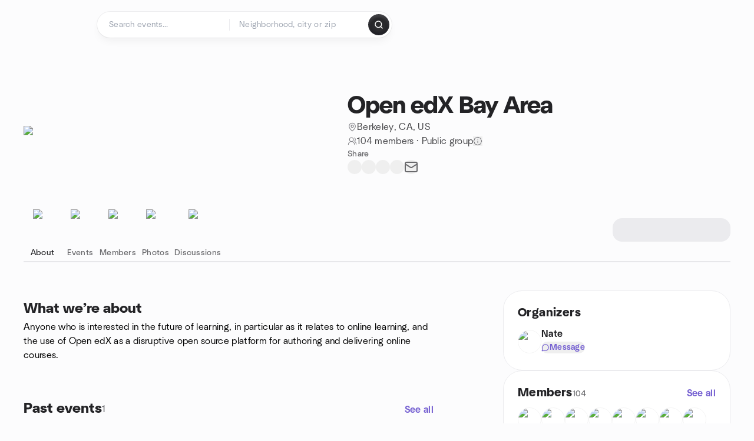

--- FILE ---
content_type: text/html; charset=utf-8
request_url: https://www.meetup.com/open-edx-bay-area/
body_size: 16923
content:
<!DOCTYPE html><html lang="en-US"><head><meta charSet="utf-8"/><style data-fullcalendar="true"></style><meta name="viewport" content="width=device-width, initial-scale=1"/><meta http-equiv="Content-Type" content="text/html; charset=UTF-8"/><meta name="service" content="web-next"/><meta name="X-Location" content="east"/><meta name="X-Build-Version" content="dc0917ed458a7d21d353f36a35256004e41e0014"/><link rel="preload" as="script" href="https://apps.rokt.com/wsdk/integrations/launcher.js"/><link rel="icon" href="https://secure.meetupstatic.com/next/images/favicon.ico" type="image/x-icon" sizes="any"/><link rel="shortcut icon" href="https://secure.meetupstatic.com/next/images/favicon.ico"/><link rel="apple-touch-icon" sizes="120x120" href="https://secure.meetupstatic.com/next/images/general/m_redesign_120x120.png"/><link rel="apple-touch-icon" sizes="152x152" href="https://secure.meetupstatic.com/next/images/general/m_redesign_152x152.png"/><link rel="apple-touch-icon" sizes="167x167" href="https://secure.meetupstatic.com/next/images/general/m_redesign_167x167.png"/><link rel="shortcut icon" sizes="128x128" href="https://secure.meetupstatic.com/next/images/general/m_redesign_128x128.png"/><link rel="shortcut icon" sizes="196x196" href="https://secure.meetupstatic.com/next/images/general/m_redesign_196x196.png"/><link rel="preload" href="/_next/static/media/Graphik-Regular.7c14ed95.woff2" as="font" type="font/woff2" crossorigin="true"/><link rel="preload" href="/_next/static/media/Graphik-Bold.9ca67fd8.woff2" as="font" type="font/woff2" crossorigin="true"/><link rel="preload" href="/_next/static/media/Graphik-Semibold.0c4bd776.woff2" as="font" type="font/woff2" crossorigin="true"/><link rel="preload" href="/_next/static/media/Graphik-Medium.4251d5ac.woff2" as="font" type="font/woff2" crossorigin="true"/><link rel="preload" href="/_next/static/media/NeuSans-Regular.1ca3b39b.woff2" as="font" type="font/woff2" crossorigin="anonymous"/><link rel="preload" href="/_next/static/media/NeuSans-Medium.7b11edcf.woff2" as="font" type="font/woff2" crossorigin="anonymous"/><link rel="preload" href="/_next/static/media/NeuSans-Bold.5c45f750.woff2" as="font" type="font/woff2" crossorigin="anonymous"/><link rel="preload" href="/_next/static/media/NeuSans-Book.27256a60.woff2" as="font" type="font/woff2" crossorigin="anonymous"/><link rel="preload" href="/_next/static/media/Grandstander/Grandstander-SemiBold.ttf" as="font" type="font/truetype" crossorigin="anonymous"/><script type="text/javascript" src="//script.crazyegg.com/pages/scripts/0118/4627.js" async=""></script><link rel="preload" href="https://www.facebook.com/tr?id=792405807634160&amp;ev=PageView&amp;noscript=1" as="image" fetchpriority="high"/><script type="application/ld+json">{"@type":"Organization","@context":"https://schema.org","url":"https://www.meetup.com/open-edx-bay-area/","name":"Meetup","logo":"https://secure.meetupstatic.com/next/images/general/m_redesign_630x630.png","sameAs":["https://www.facebook.com/meetup/","https://twitter.com/Meetup/","https://www.youtube.com/meetup","https://www.instagram.com/meetup/"]}</script><meta name="description" content="Anyone who is interested in the future of learning, in particular as it relates to online learning, and the use of Open edX as a disruptive open source platform for authoring and delivering online courses."/><meta property="fb:app_id" content="2403839689"/><meta property="og:site_name" content="Meetup"/><meta property="og:type" content="article"/><meta property="og:title" content="Open edX Bay Area | Meetup"/><meta property="og:description" content="Anyone who is interested in the future of learning, in particular as it relates to online learning, and the use of Open edX as a disruptive open source platform for authoring and delivering online courses."/><meta property="og:url" content="https://www.meetup.com/open-edx-bay-area/"/><meta property="og:image" content="https://secure.meetupstatic.com/photos/event/3/8/5/6/600_456134422.jpeg"/><meta property="al:android:app_name" content="Meetup"/><meta property="al:android:package" content="com.meetup"/><meta property="al:ios:app_store_id" content="375990038"/><meta property="al:ios:app_name" content="Meetup"/><meta property="al:web:should_fallback" content="true"/><meta property="al:android:url" content="meetup://"/><meta property="al:ios:url" content="meetup://"/><meta property="al:web:url" content="https://www.meetup.com/"/><meta property="twitter:card" content="summary_large_image"/><meta property="twitter:site" content="@meetup"/><meta property="twitter:image" content="https://secure.meetupstatic.com/photos/event/3/8/5/6/600_456134422.jpeg"/><meta property="twitter:description" content="Anyone who is interested in the future of learning, in particular as it relates to online learning, and the use of Open edX as a disruptive open source platform for authoring and delivering online courses."/><meta property="twitter:app:id:iphone" content="375990038"/><meta property="twitter:app:name:iphone" content="Meetup"/><meta property="twitter:app:id:ipad" content="375990038"/><meta property="twitter:app:name:ipad" content="Meetup"/><meta property="twitter:app:id:googleplay" content="com.meetup"/><meta property="twitter:app:name:googleplay" content="Meetup"/><meta name="robots" content="index, follow, max-image-preview:large"/><script type="application/ld+json">[]</script><script type="application/ld+json">{"@type":"Organization","@context":"https://schema.org","url":"https://www.meetup.com/open-edx-bay-area/","name":"Open edX Bay Area","image":"https://secure.meetupstatic.com/photos/event/3/8/5/6/600_456134422.webp","foundingDate":"2016-09-28T02:42:47.000Z","address":{"location":{"@type":"Place","address":{"@type":"PostalAddress","addressLocality":"Berkeley","addressRegion":"CA","addressCountry":"us"}}},"sameAs":[]}</script><script type="application/ld+json">{"@context":"https://schema.org","@type":"BreadcrumbList","itemListElement":[{"@type":"ListItem","position":1,"item":{"@id":"https://www.meetup.com/open-edx-bay-area/","name":"Open edX Bay Area"}}]}</script><meta property="geo.position" content="37.87;-122.27"/><meta property="geo.placename" content="Berkeley, CA"/><meta property="geo.region" content="us"/><link rel="canonical" href="https://www.meetup.com/open-edx-bay-area/"/><link rel="preconnect" href="https://secure.meetupstatic.com"/><link rel="dns-prefetch" href="https://secure.meetupstatic.com"/><link rel="preconnect" href="https://secure-content.meetupstatic.com"/><link rel="dns-prefetch" href="https://secure-content.meetupstatic.com"/><link rel="preconnect" href="https://www.googletagmanager.com"/><link rel="dns-prefetch" href="https://www.googletagmanager.com"/><title>Open edX Bay Area | Meetup</title><link rel="preload" href="https://secure.meetupstatic.com/photos/event/3/8/5/6/clean_456134422.webp" as="image" fetchpriority="high"/><link rel="preload" as="image" imageSrcSet="https://secure.meetupstatic.com/next/images/fallbacks/redesign/event-cover-1.webp?w=640 1x, https://secure.meetupstatic.com/next/images/fallbacks/redesign/event-cover-1.webp?w=828 2x" fetchpriority="high"/><meta name="next-head-count" content="70"/><meta name="next_csrf" content="be134eb8-699d-418c-8a39-1ca747270d43"/><link rel="preconnect" href="https://fonts.googleapis.com"/><link rel="preconnect" href="https://fonts.gstatic.com" crossorigin="anonymous"/><link rel="stylesheet" data-href="https://fonts.googleapis.com/css2?family=Gloria+Hallelujah&amp;display=swap"/><script src="https://accounts.google.com/gsi/client" async="" defer=""></script><link data-next-font="" rel="preconnect" href="/" crossorigin="anonymous"/><link rel="preload" href="/_next/static/css/52ca59467af8eb11.css" as="style"/><link rel="stylesheet" href="/_next/static/css/52ca59467af8eb11.css" data-n-g=""/><link rel="preload" href="/_next/static/css/3fe60af980be61da.css" as="style"/><link rel="stylesheet" href="/_next/static/css/3fe60af980be61da.css" data-n-p=""/><noscript data-n-css=""></noscript><script defer="" nomodule="" src="/_next/static/chunks/polyfills-c67a75d1b6f99dc8.js"></script><script src="/_next/static/chunks/webpack-948920f487e126fb.js" defer=""></script><script src="/_next/static/chunks/framework-431a1bc2254e8974.js" defer=""></script><script src="/_next/static/chunks/main-af3146485c9784d4.js" defer=""></script><script src="/_next/static/chunks/pages/_app-b384be92ee8a7e2d.js" defer=""></script><script src="/_next/static/chunks/75326-6ff682543f5fe5ef.js" defer=""></script><script src="/_next/static/chunks/87720-62ffe5347ec9669b.js" defer=""></script><script src="/_next/static/chunks/55423-85970085daef8938.js" defer=""></script><script src="/_next/static/chunks/92249-cdd1f7225e77e680.js" defer=""></script><script src="/_next/static/chunks/9640-48e4729556451d97.js" defer=""></script><script src="/_next/static/chunks/85876-bc0bf3d2848b0cc3.js" defer=""></script><script src="/_next/static/chunks/51044-fd169ff78f164878.js" defer=""></script><script src="/_next/static/chunks/77661-4ec69e7af42a235a.js" defer=""></script><script src="/_next/static/chunks/18923-87b3aa036a02ed9b.js" defer=""></script><script src="/_next/static/chunks/67893-9d9b6ecfc4a356db.js" defer=""></script><script src="/_next/static/chunks/92270-52ee8769dc8e4d3d.js" defer=""></script><script src="/_next/static/chunks/38035-01e6b9a5b29f0048.js" defer=""></script><script src="/_next/static/chunks/26146-df7798217632531c.js" defer=""></script><script src="/_next/static/chunks/56332-fdfa3d28e5526a3a.js" defer=""></script><script src="/_next/static/chunks/44962-4bf6573b0bd3bec1.js" defer=""></script><script src="/_next/static/chunks/51138-c8cda5526cf075c6.js" defer=""></script><script src="/_next/static/chunks/91614-8c97f19ddf80fa24.js" defer=""></script><script src="/_next/static/chunks/44420-17c50db3e98a623d.js" defer=""></script><script src="/_next/static/chunks/81875-f88e4f2e5309e7b2.js" defer=""></script><script src="/_next/static/chunks/17550-c4cb3c7f11a1550c.js" defer=""></script><script src="/_next/static/chunks/98725-26e7614cd70233d8.js" defer=""></script><script src="/_next/static/chunks/93022-0036b75709927e2c.js" defer=""></script><script src="/_next/static/chunks/59561-8c5c823425b0856e.js" defer=""></script><script src="/_next/static/chunks/72681-12c8f9a49aa352ee.js" defer=""></script><script src="/_next/static/chunks/74951-f6523b523bf7df59.js" defer=""></script><script src="/_next/static/chunks/pages/%5Bslug%5D-df31fe71156cbd1c.js" defer=""></script><script src="/_next/static/dc0917ed458a7d21d353f36a35256004e41e0014/_buildManifest.js" defer=""></script><script src="/_next/static/dc0917ed458a7d21d353f36a35256004e41e0014/_ssgManifest.js" defer=""></script><link rel="stylesheet" href="https://fonts.googleapis.com/css2?family=Gloria+Hallelujah&display=swap"/></head><body class="font-body antialiased"><script>0</script><div id="__next"><noscript><img alt="" fetchpriority="high" width="1" height="1" decoding="async" data-nimg="1" style="color:transparent;display:none" src="https://www.facebook.com/tr?id=792405807634160&amp;ev=PageView&amp;noscript=1"/></noscript><noscript id="google-tag-manager"><iframe title="gtm" src="https://www.googletagmanager.com/ns.html?id=GTM-T2LNGD" height="0" width="0" style="display:none;visibility:hidden"></iframe></noscript> <!-- --> <div role="status" aria-live="polite" class="sr-only"></div><section aria-label="Notifications alt+T" tabindex="-1" aria-live="polite" aria-relevant="additions text" aria-atomic="false"></section><div class=""><a class="text-viridian focus:p-2 bg-white c1r8us06" href="#main">Skip to content</a><div id="a11y-announcement"></div><div><div class="flex min-h-screen flex-col" id="page" data-event-category="GroupHome"><header id="app-header" class="top-0 z-50 sticky mb-ds2-40 xs:mb-0" style="background-color:var(--background-color)" data-event-label="Header"><div class="peer relative z-50 flex items-center justify-between rounded-ds2-32 px-ds2-40 pb-ds2-16 pt-ds2-20 has-[input:focus]:bg-ds2-surface-fill-primary-enabled"><div class="group flex w-full items-center gap-ds2-32 self-stretch"><div class="flex flex-1 items-center gap-ds2-48"><div class="relative shrink-0"><div class="peer transition-opacity duration-300 hover:opacity-0"><a class="hover:no-underline" href="https://www.meetup.com/"><div style="color:#FF4A79;width:125px;height:34px"></div></a></div><div class="pointer-events-none absolute inset-0 z-0 flex items-center justify-center opacity-0 transition-opacity duration-300 peer-hover:opacity-100"><button class="inline-flex items-center justify-center rounded-ds2-max max-w-full relative select-none data-[disabled=false]:active:scale-98 transition-all duration-150 before:absolute before:rounded-ds2-max before:z-0 before:opacity-0 data-[disabled=false]:hover:before:opacity-100 before:transition-opacity before:duration-150 data-[disabled=true]:cursor-not-allowed data-[disabled=true]:pointer-events-none hover:no-underline text-ds2-text_button-content-fill-secondary-enabled hover:text-ds2-text_button-content-fill-secondary-hover before:bg-ds2-text_button-base-fill-shared-hover data-[disabled=true]:text-ds2-text_button-content-fill-secondary-disabled gap-ds2-6 ds2-m16 before:-inset-x-ds2-12 before:-inset-y-ds2-6 pointer-events-none" type="button" data-disabled="false"><span class="relative z-10 flex min-w-0 max-w-full items-center justify-center" style="gap:inherit"><span class="relative z-10 flex min-w-0 max-w-full items-center justify-center truncate" style="gap:inherit"><svg xmlns="http://www.w3.org/2000/svg" width="16" height="16" viewBox="0 0 24 24" fill="none" stroke="currentColor" stroke-width="2.146625258399798" stroke-linecap="round" stroke-linejoin="round" class="lucide lucide-house flex-shrink-0" aria-hidden="true"><path d="M15 21v-8a1 1 0 0 0-1-1h-4a1 1 0 0 0-1 1v8"></path><path d="M3 10a2 2 0 0 1 .709-1.528l7-5.999a2 2 0 0 1 2.582 0l7 5.999A2 2 0 0 1 21 10v9a2 2 0 0 1-2 2H5a2 2 0 0 1-2-2z"></path></svg><span class="min-w-0 max-w-full truncate">Homepage</span></span></span></button></div></div><form id="search-form" class="flex-1 outline-none w-full max-w-[500px] transition-all duration-150 has-[input:focus]:max-w-[600px]"><div class="flex gap-ds2-2 rounded-full bg-ds2-main_search_input-base-fill-primary-enabled p-ds2-4 shadow-ds2-shadow-main-search-input-base-primary-enabled has-[:focus]:bg-ds2-main_search_input-base-fill-primary-active has-[:focus]:shadow-none"><div class="relative flex flex-1 rounded-full py-ds2-8 pl-ds2-16 hover:bg-ds2-main_search_input-base-fill-secondary-hover has-[:focus]:bg-ds2-main_search_input-base-fill-secondary-active has-[:focus]:shadow-ds2-shadow-main-search-input-base-secondary-active" data-event-category="Top Nav - Search"><input id="keyword-bar-in-search" name="keywords" placeholder="Search events..." aria-label="Search events..." autoComplete="on" class="placeholder:text-ds2-input-text-field-fill-enabled ds2-r14 w-0 flex-1 appearance-none truncate border-r border-ds2-surface-stroke-secondary-enabled bg-transparent outline-none placeholder:ds2-r14 hover:border-transparent focus:border-transparent" data-element-name="keyword-bar-in-search" data-event-label="Keyword search" value=""/><input id="hidden-location-search-submit" data-testid="hidden-location-search-submit" type="submit" class="sr-only absolute -left-[384px] sm:hidden" value="Submit"/><button class="items-center justify-center rounded-full transition-all select-none after:absolute after:-inset-ds2-6 after:rounded-full after:transition-all disabled:after:bg-transparent disabled:active:scale-100 active:scale-92 hover:after:bg-ds2-icon_button-base-fill-tertiary-hover absolute top-1/2 -translate-y-1/2 right-[10px] hidden" type="button" data-disabled="false"><svg xmlns="http://www.w3.org/2000/svg" width="16" height="16" viewBox="0 0 24 24" fill="none" stroke="currentColor" stroke-width="1.6099689437998486" stroke-linecap="round" stroke-linejoin="round" class="lucide lucide-x text-ds2-icon_button-icon-fill-tertiary-enabled hover:text-ds2-icon_button-icon-fill-tertiary-hover" aria-hidden="true"><path d="M18 6 6 18"></path><path d="m6 6 12 12"></path></svg></button></div><div class="relative flex flex-1 rounded-full py-ds2-8 pl-ds2-16 hover:bg-ds2-main_search_input-base-fill-secondary-hover has-[:focus]:bg-ds2-main_search_input-base-fill-secondary-active has-[:focus]:shadow-ds2-shadow-main-search-input-base-secondary-active"><div class="relative flex w-full" data-testid="SearchTypeahead" role="combobox" aria-haspopup="listbox" aria-owns="location-typeahead-header-search-menu" aria-expanded="false"><input tabindex="0" placeholder="Neighborhood, city or zip" aria-label="Search for location by city or zip code" data-element-name="header-search" data-event-label="Location search" aria-expanded="false" aria-autocomplete="list" aria-controls="location-typeahead-header-search-menu" data-event-category="header" role="combobox" class="placeholder:text-ds2-input-text-field-fill-enabled ds2-r14 w-0 flex-1 appearance-none bg-transparent outline-none placeholder:ds2-r14 truncate" id="location-typeahead-header-search" aria-labelledby="location-typeahead-header-search-label" autoComplete="off" value=""/></div></div><div class="flex items-center self-stretch pl-[14px]"><button class="inline-flex items-center justify-center rounded-ds2-max max-w-full min-w-0 select-none data-[disabled=false]:active:scale-98 data-[disabled=true]:cursor-not-allowed data-[disabled=true]:pointer-events-none hover:no-underline relative text-ds2-button-content-fill-primary-enabled data-[disabled=false]:bg-ds2-button-base-fill-primary-enabled shadow-ds2-shadow-button-base-primary-enabled hover:shadow-ds2-shadow-button-base-primary-hover active:shadow-ds2-shadow-button-base-primary-pressed data-[disabled=true]:text-ds2-button-content-fill-primary-disabled data-[disabled=true]:bg-ds2-button-base-fill-primary-disabled data-[disabled=true]:shadow-ds2-shadow-button-base-primary-disabled transition-all duration-150 before:absolute before:inset-0 before:z-0 before:bg-ds2-button-base-fill-primary-hover before:shadow-ds2-shadow-button-base-primary-hover before:rounded-ds2-max before:opacity-0 before:transition-opacity before:duration-150 data-[disabled=false]:hover:before:opacity-100 after:absolute after:inset-0 after:z-0 after:bg-ds2-button-base-fill-primary-pressed after:shadow-ds2-shadow-button-base-primary-pressed after:rounded-ds2-max after:opacity-0 after:transition-opacity after:duration-150 data-[disabled=false]:active:after:opacity-100 gap-ds2-8 ds2-m14 p-ds2-10" id="location-search-submit" data-testid="location-search-submit" aria-label="Search events..." data-element-name="header-searchBarButton" data-event-label="Search submit" type="submit" data-disabled="false"><span class="relative z-10 flex min-w-0 max-w-full items-center justify-center overflow-hidden" style="gap:inherit"><span class="flex min-w-0 max-w-full items-center justify-center overflow-hidden" style="gap:inherit"><svg xmlns="http://www.w3.org/2000/svg" width="16" height="16" viewBox="0 0 24 24" fill="none" stroke="currentColor" stroke-width="2.146625258399798" stroke-linecap="round" stroke-linejoin="round" class="lucide lucide-search shrink-0" aria-hidden="true"><path d="m21 21-4.34-4.34"></path><circle cx="11" cy="11" r="8"></circle></svg></span></span></button></div></div></form></div></div></div><div class="pointer-events-none fixed inset-0 z-40 bg-ds2-overlay-fill-quaternary-enabled opacity-0 transition-opacity duration-200 peer-has-[input:focus]:pointer-events-auto peer-has-[input:focus]:opacity-100"></div></header><div class="flex flex-grow flex-col flex w-full flex-col items-center"><main id="main" class="flex w-full flex-col px-ds2-20"><div class="px-ds2-20"><div class="flex w-full flex-col space-y-ds2-8 pt-ds2-16 ds2-container-lg"></div></div><div class="w-full ds2-container-lg"><section class="mx-auto mb-0 mt-ds2-6 flex flex-col items-stretch justify-center gap-ds2-16 pt-ds2-20 md:my-ds2-40 md:flex-row md:justify-start md:gap-ds2-80"><div class="relative w-full md:max-w-[550px] w-full self-center md:w-3/5"><div class="relative aspect-video w-full"><div class="absolute inset-0 hidden items-center justify-center md:flex"><div class="size-full flex-none rotate-[4deg]"><div class="size-full rounded-ds2-32 bg-[rgba(18,18,21,0.15)]"></div></div></div><div class="relative z-10"><img alt="Open edX Bay Area cover photo" fetchpriority="high" loading="eager" width="550" height="100" decoding="async" data-nimg="1" class="aspect-video w-full rounded-ds2-32 object-cover object-center" style="color:transparent" src="https://secure.meetupstatic.com/photos/event/3/8/5/6/clean_456134422.webp"/></div></div></div><div class="flex flex-col justify-between gap-ds2-20 md:gap-ds2-24 w-full md:w-2/5 md:px-0"><div class="flex flex-col gap-ds2-20 md:gap-ds2-28"><div class="flex flex-col gap-ds2-12"><a id="group-name-link" data-event-label="group-name-link" class="no-underline hover:no-underline" href="https://www.meetup.com/open-edx-bay-area/"><h1 class="ds2-b28 text-ds2-text-fill-primary-enabled md:ds2-b40">Open edX Bay Area</h1></a></div><div class="flex flex-col gap-ds2-10"><div class="flex items-center gap-ds2-10"><svg xmlns="http://www.w3.org/2000/svg" width="16" height="16" viewBox="0 0 24 24" fill="none" stroke="currentColor" stroke-width="1.6099689437998486" stroke-linecap="round" stroke-linejoin="round" class="lucide lucide-map-pin text-ds2-icon-fill-tertiary-enabled" aria-hidden="true"><path d="M20 10c0 4.993-5.539 10.193-7.399 11.799a1 1 0 0 1-1.202 0C9.539 20.193 4 14.993 4 10a8 8 0 0 1 16 0"></path><circle cx="12" cy="10" r="3"></circle></svg><a class="ds2-r16 text-ds2-text-fill-secondary-enabled no-underline hover:underline" id="city-link" data-event-label="city-link" data-testid="group-info-location" href="/find/us--ca--berkeley/">Berkeley, CA, US</a></div><div class="flex items-center gap-ds2-10"><svg xmlns="http://www.w3.org/2000/svg" width="16" height="16" viewBox="0 0 24 24" fill="none" stroke="currentColor" stroke-width="1.6099689437998486" stroke-linecap="round" stroke-linejoin="round" class="lucide lucide-users-round text-ds2-icon-fill-tertiary-enabled" aria-hidden="true"><path d="M18 21a8 8 0 0 0-16 0"></path><circle cx="10" cy="8" r="5"></circle><path d="M22 20c0-3.37-2-6.5-4-8a5 5 0 0 0-.45-8.3"></path></svg><div class="flex items-center gap-ds2-6"><p class="ds2-r16 text-ds2-text-fill-secondary-enabled"><a id="member-count-link" data-event-label="member-count-link" rel="nofollow" class="no-underline hover:underline" href="https://www.meetup.com/open-edx-bay-area/members/">104 members</a> · <!-- -->Public group</p><button type="button" aria-haspopup="dialog" aria-expanded="false" aria-controls="radix-:R1aj5ain3sl9lbm:" data-state="closed" data-slot="bottom-sheet-trigger" aria-label="This group’s content, including its members and event details, are visible to the public."><button class="flex items-center justify-center"><svg xmlns="http://www.w3.org/2000/svg" width="16" height="16" viewBox="0 0 24 24" fill="none" stroke="currentColor" stroke-width="1.6099689437998486" stroke-linecap="round" stroke-linejoin="round" class="lucide lucide-badge-info text-ds2-icon-fill-tertiary-enabled" aria-hidden="true"><path d="M3.85 8.62a4 4 0 0 1 4.78-4.77 4 4 0 0 1 6.74 0 4 4 0 0 1 4.78 4.78 4 4 0 0 1 0 6.74 4 4 0 0 1-4.77 4.78 4 4 0 0 1-6.75 0 4 4 0 0 1-4.78-4.77 4 4 0 0 1 0-6.76Z"></path><line x1="12" x2="12" y1="16" y2="12"></line><line x1="12" x2="12.01" y1="8" y2="8"></line></svg></button></button></div></div></div></div><div class="flex flex-col gap-ds2-12"><div class="ds2-k14 text-ds2-text-fill-tertiary-enabled">Share</div><div class="flex items-center gap-ds2-20"><button class="relative inline-flex items-center justify-center rounded-full transition-all select-none after:absolute after:-inset-ds2-6 after:rounded-full after:transition-all disabled:after:bg-transparent disabled:active:scale-100 active:scale-92 hover:after:bg-ds2-icon_button-base-fill-secondary-hover" data-element-name="GroupHome-share-facebook" data-event-label="Share Facebook" type="button" data-disabled="false"><div style="width:24px;height:24px" class="hover:text-ds2-icon_button-icon-fill-secondary-hover text-ds2-icon_button-icon-fill-secondary-enabled"></div></button><button class="relative inline-flex items-center justify-center rounded-full transition-all select-none after:absolute after:-inset-ds2-6 after:rounded-full after:transition-all disabled:after:bg-transparent disabled:active:scale-100 active:scale-92 hover:after:bg-ds2-icon_button-base-fill-secondary-hover" data-element-name="GroupHome-share-twitter" data-event-label="Share X" type="button" data-disabled="false"><div style="width:24px;height:24px" class="hover:text-ds2-icon_button-icon-fill-secondary-hover text-ds2-icon_button-icon-fill-secondary-enabled"></div></button><button class="relative inline-flex items-center justify-center rounded-full transition-all select-none after:absolute after:-inset-ds2-6 after:rounded-full after:transition-all disabled:after:bg-transparent disabled:active:scale-100 active:scale-92 hover:after:bg-ds2-icon_button-base-fill-secondary-hover" data-element-name="GroupHome-share-linkedin" data-event-label="Share LinkedIn" type="button" data-disabled="false"><div style="width:24px;height:24px" class="hover:text-ds2-icon_button-icon-fill-secondary-hover text-ds2-icon_button-icon-fill-secondary-enabled"></div></button><button class="relative inline-flex items-center justify-center rounded-full transition-all select-none after:absolute after:-inset-ds2-6 after:rounded-full after:transition-all disabled:after:bg-transparent disabled:active:scale-100 active:scale-92 hover:after:bg-ds2-icon_button-base-fill-secondary-hover" data-element-name="GroupHome-share-nextdoor" data-event-label="Share Nextdoor" type="button" data-disabled="false"><div style="width:24px;height:24px" class="hover:text-ds2-icon_button-icon-fill-secondary-hover text-ds2-icon_button-icon-fill-secondary-enabled"></div></button><button class="relative inline-flex items-center justify-center rounded-full transition-all select-none after:absolute after:-inset-ds2-6 after:rounded-full after:transition-all disabled:after:bg-transparent disabled:active:scale-100 active:scale-92 hover:after:bg-ds2-icon_button-base-fill-secondary-hover" data-element-name="GroupHome-share-email" data-event-label="Share Email" type="button" data-disabled="false"><svg xmlns="http://www.w3.org/2000/svg" width="24" height="24" viewBox="0 0 24 24" fill="none" stroke="currentColor" stroke-width="1.971801207018598" stroke-linecap="round" stroke-linejoin="round" class="lucide lucide-mail hover:text-ds2-icon_button-icon-fill-secondary-hover text-ds2-icon_button-icon-fill-secondary-enabled" aria-hidden="true"><path d="m22 7-8.991 5.727a2 2 0 0 1-2.009 0L2 7"></path><rect x="2" y="4" width="20" height="16" rx="2"></rect></svg></button></div></div><div class="pt-ds2-8 md:hidden"><div aria-hidden="true" role="presentation" class="Shimmer_shimmer__hHuAx h-ds2-40 w-ds2-200 rounded-ds2-16"></div></div></div></section><div style="top:64px" class="sticky z-20 w-full overflow-x-hidden"><div class="relative overflow-hidden"><div class="relative flex w-full items-center justify-between"><div class="absolute inset-x-0 bottom-0 h-[2px] bg-ds2-surface-stroke-tertiary-enabled"></div><div class="relative flex-1 overflow-hidden mask-fade-none"><div class="relative flex gap-ds2-40 overflow-x-auto overflow-y-visible pb-ds2-6 [-ms-overflow-style:none] [scrollbar-width:none] md:gap-ds2-32 [&amp;::-webkit-scrollbar]:hidden"><div class="absolute bottom-0 z-10 h-[3px] rounded-ds2-max bg-ds2-icon-fill-primary-enabled" style="left:0px;width:0px"></div><div><a class="group relative flex min-w-ds2-64 flex-col items-center gap-ds2-10 pt-ds2-20 no-underline transition-colors hover:no-underline text-ds2-text-fill-primary-enabled" data-event-label="about-tab" data-event-category="GroupHome" href="https://www.meetup.com/open-edx-bay-area/"><img alt="sparkle icon" loading="lazy" width="32" height="32" decoding="async" data-nimg="1" class="text-ds2-icon-fill-primary-enabled transition-transform duration-200 md:group-hover:-translate-y-ds2-4" style="color:transparent" srcSet="https://secure.meetupstatic.com/next/images/complex-icons/branded/sparkle.webp?w=32 1x, https://secure.meetupstatic.com/next/images/complex-icons/branded/sparkle.webp?w=64 2x" src="https://secure.meetupstatic.com/next/images/complex-icons/branded/sparkle.webp?w=64"/><span class="ds2-k14 flex items-center gap-ds2-4">About</span></a></div><div><a class="group relative flex min-w-ds2-64 flex-col items-center gap-ds2-10 pt-ds2-20 no-underline transition-colors hover:no-underline text-ds2-text-fill-tertiary-enabled hover:text-ds2-text-fill-primary-enabled" data-event-label="events-tab" data-event-category="GroupHome" href="https://www.meetup.com/open-edx-bay-area/events/"><img alt="calendar icon" loading="lazy" width="32" height="32" decoding="async" data-nimg="1" class="text-ds2-icon-fill-primary-enabled transition-transform duration-200 md:group-hover:-translate-y-ds2-4" style="color:transparent" srcSet="https://secure.meetupstatic.com/next/images/complex-icons/branded/calendar.webp?w=32 1x, https://secure.meetupstatic.com/next/images/complex-icons/branded/calendar.webp?w=64 2x" src="https://secure.meetupstatic.com/next/images/complex-icons/branded/calendar.webp?w=64"/><span class="ds2-k14 flex items-center gap-ds2-4">Events</span></a></div><div><a class="group relative flex min-w-ds2-64 flex-col items-center gap-ds2-10 pt-ds2-20 no-underline transition-colors hover:no-underline text-ds2-text-fill-tertiary-enabled hover:text-ds2-text-fill-primary-enabled" rel="nofollow" data-event-label="members-tab" data-event-category="GroupHome" href="https://www.meetup.com/open-edx-bay-area/members/"><img alt="people2 icon" loading="lazy" width="32" height="32" decoding="async" data-nimg="1" class="text-ds2-icon-fill-primary-enabled transition-transform duration-200 md:group-hover:-translate-y-ds2-4" style="color:transparent" srcSet="https://secure.meetupstatic.com/next/images/complex-icons/branded/people-2.webp?w=32 1x, https://secure.meetupstatic.com/next/images/complex-icons/branded/people-2.webp?w=64 2x" src="https://secure.meetupstatic.com/next/images/complex-icons/branded/people-2.webp?w=64"/><span class="ds2-k14 flex items-center gap-ds2-4">Members</span></a></div><div><a class="group relative flex min-w-ds2-64 flex-col items-center gap-ds2-10 pt-ds2-20 no-underline transition-colors hover:no-underline text-ds2-text-fill-tertiary-enabled hover:text-ds2-text-fill-primary-enabled" rel="nofollow" data-event-label="photos-tab" data-event-category="GroupHome" href="/open-edx-bay-area/photos/"><img alt="photo icon" loading="lazy" width="32" height="32" decoding="async" data-nimg="1" class="text-ds2-icon-fill-primary-enabled transition-transform duration-200 md:group-hover:-translate-y-ds2-4" style="color:transparent" srcSet="https://secure.meetupstatic.com/next/images/complex-icons/branded/photo.webp?w=32 1x, https://secure.meetupstatic.com/next/images/complex-icons/branded/photo.webp?w=64 2x" src="https://secure.meetupstatic.com/next/images/complex-icons/branded/photo.webp?w=64"/><span class="ds2-k14 flex items-center gap-ds2-4">Photos</span></a></div><div><a class="group relative flex min-w-ds2-64 flex-col items-center gap-ds2-10 pt-ds2-20 no-underline transition-colors hover:no-underline text-ds2-text-fill-tertiary-enabled hover:text-ds2-text-fill-primary-enabled" rel="nofollow" data-event-label="discussions-tab" data-event-category="GroupHome" href="https://www.meetup.com/open-edx-bay-area/discussions/"><img alt="chat icon" loading="lazy" width="32" height="32" decoding="async" data-nimg="1" class="text-ds2-icon-fill-primary-enabled transition-transform duration-200 md:group-hover:-translate-y-ds2-4" style="color:transparent" srcSet="https://secure.meetupstatic.com/next/images/complex-icons/branded/chat.webp?w=32 1x, https://secure.meetupstatic.com/next/images/complex-icons/branded/chat.webp?w=64 2x" src="https://secure.meetupstatic.com/next/images/complex-icons/branded/chat.webp?w=64"/><span class="ds2-k14 flex items-center gap-ds2-4">Discussions</span></a></div></div></div><div class="hidden items-center gap-ds2-12 pl-ds2-24 md:flex"><div aria-hidden="true" role="presentation" class="Shimmer_shimmer__hHuAx h-ds2-40 w-ds2-200 rounded-ds2-16"></div></div></div></div></div></div><div id="submain" class="flex flex-col pb-ds2-32"><div class="flex w-full flex-col space-y-8 self-center pt-ds2-48 ds2-container-lg md:flex-row md:justify-between md:space-y-0"><div class="relative flex w-full flex-col space-y-ds2-48 md:w-3/5 md:space-y-ds2-64 md:pr-6"><div class="w-full md:pt-ds2-16"><div class="flex flex-col gap-ds2-16"><div class="relative w-fit"><h2 id="about-section" class="ds2-b24 w-fit pb-ds2-4 text-ds2-text-fill-primary-enabled">What we’re about</h2><div class="pointer-events-none select-none absolute -right-ds2-32 -top-ds2-20 hidden text-ds2-visual-fill-orange md:block" style="width:36px;height:36px"></div></div><div class="relative overflow-auto"><div class="ds2-r16 break-words utils_description__BlOCA"><p>Anyone who is interested in the future of learning, in particular as it relates to online learning, and the use of Open edX as a disruptive open source platform for authoring and delivering online courses.</p></div></div></div></div><div class="hidden sm:block"><div class="mb-ds2-28 flex items-baseline justify-between text-ds2-text-fill-primary-enabled"><div class="flex flex-row items-end gap-ds2-8"><h2 id="past-section" class="ds2-b24 relative">Past events</h2><p class="ds2-k16 mb-ds2-2 text-ds2-text-fill-tertiary-enabled">1</p></div><a class="inline-flex items-center justify-center rounded-ds2-max max-w-full relative select-none data-[disabled=false]:active:scale-98 transition-all duration-150 before:absolute before:rounded-ds2-max before:z-0 before:opacity-0 data-[disabled=false]:hover:before:opacity-100 before:transition-opacity before:duration-150 data-[disabled=true]:cursor-not-allowed data-[disabled=true]:pointer-events-none hover:no-underline text-ds2-text_button-content-fill-brand_primary-enabled hover:text-ds2-text_button-content-fill-brand_primary-hover before:bg-ds2-text_button-base-fill-shared-hover data-[disabled=true]:text-ds2-text_button-content-fill-brand_primary-disabled gap-ds2-6 ds2-m16 before:-inset-x-ds2-12 before:-inset-y-ds2-6" data-disabled="false" id="see-all-past-events-button" data-event-label="see-all-past-events-button" data-event-category="GroupHome" href="https://www.meetup.com/open-edx-bay-area/events/past/"><span class="relative z-10 flex min-w-0 max-w-full items-center justify-center" style="gap:inherit"><span class="relative z-10 flex min-w-0 max-w-full items-center justify-center truncate" style="gap:inherit"><span class="min-w-0 max-w-full truncate">See all</span></span></span></a></div><ul class="grid grid-cols-1 gap-ds2-24 sm:grid-cols-2"><li><div data-recommendationid="" data-recommendationsource="" data-eventref="235283097" data-element-name="event-card" data-testid="event-card" class="relative flex w-full flex-col overflow-hidden transition-all duration-200 hover:-translate-y-ds2-4 active:scale-98"><a href="https://www.meetup.com/open-edx-bay-area/events/235283097/?eventOrigin=group_past_events" class="group inline size-full cursor-pointer hover:no-underline" data-event-label="Event Card"><div class="relative flex aspect-[127/68] flex-shrink-0 items-center justify-center overflow-hidden rounded-ds2-24 transition-all duration-200 group-hover:scale-98 bg-ds2-surface-fill-tertiary-enabled"><div aria-hidden="true" role="presentation" class="Shimmer_shimmer__hHuAx absolute inset-0"></div><div class="absolute left-ds2-12 top-ds2-12 z-10 flex flex-col items-start gap-ds2-4"></div><div><img alt="Open edX Berkeley Meetup" fetchpriority="high" width="400" height="180" decoding="async" data-nimg="1" class="size-full object-cover object-center" style="color:transparent" srcSet="https://secure.meetupstatic.com/next/images/fallbacks/redesign/event-cover-1.webp?w=640 1x, https://secure.meetupstatic.com/next/images/fallbacks/redesign/event-cover-1.webp?w=828 2x" src="https://secure.meetupstatic.com/next/images/fallbacks/redesign/event-cover-1.webp?w=828"/></div><div class="absolute right-ds2-8 top-ds2-8 z-10 flex items-center gap-ds2-10"><div class="opacity-100 transition-opacity duration-200 md:opacity-0 md:group-hover:opacity-100"><button class="relative inline-flex items-center justify-center rounded-full transition-all select-none after:absolute after:-inset-ds2-6 after:rounded-full after:transition-all disabled:after:bg-transparent disabled:active:scale-100 active:scale-92 bg-ds2-icon_button-base-fill-filled_inverted-enabled hover:bg-ds2-icon_button-base-fill-filled_inverted-hover p-ds2-6 after:hidden backdrop-blur-sm" data-element-name="event_card-share-click" data-event-label="Share Event" data-testid="share-btn-redesign" type="button" data-disabled="false"><svg xmlns="http://www.w3.org/2000/svg" width="20" height="20" viewBox="0 0 24 24" fill="none" stroke="currentColor" stroke-width="1.8" stroke-linecap="round" stroke-linejoin="round" class="lucide lucide-share text-ds2-icon_button-icon-fill-filled_inverted-enabled hover:text-ds2-icon_button-icon-fill-filled_inverted-hover" aria-hidden="true"><path d="M12 2v13"></path><path d="m16 6-4-4-4 4"></path><path d="M4 12v8a2 2 0 0 0 2 2h12a2 2 0 0 0 2-2v-8"></path></svg></button></div></div></div><div class="flex flex-col pt-ds2-16"><h3 class="ds2-m18 line-clamp-2 max-w-full text-ds2-text-fill-primary-enabled" title="Open edX Berkeley Meetup">Open edX Berkeley Meetup</h3><div class="ds2-r14 mt-ds2-4 flex items-center text-ds2-text-fill-tertiary-enabled"><div class="ds2-r14 min-w-0 truncate text-ds2-text-fill-tertiary-enabled"><div class="ds2-r16 flex flex-col leading-5 tracking-tight ds2-r14 min-w-0 truncate text-ds2-text-fill-tertiary-enabled"><time class="ds2-r14 min-w-0 truncate text-ds2-text-fill-tertiary-enabled" dateTime="2016-11-17T02:00:00-08:00[America/Los_Angeles]" title="Thu Nov 17 2016 02:00:00 GMT+0000 (Coordinated Universal Time)">Wed, Nov 16, 2016 · 6:00 PM PST</time></div></div></div><div class="ds2-r14 mt-ds2-2 flex max-w-[95%] flex-row gap-x-ds2-6 text-ds2-text-fill-tertiary-enabled"><svg xmlns="http://www.w3.org/2000/svg" width="16" height="16" viewBox="0 0 24 24" fill="none" stroke="currentColor" stroke-width="1.6099689437998486" stroke-linecap="round" stroke-linejoin="round" class="lucide lucide-map-pin shrink-0" aria-hidden="true"><path d="M20 10c0 4.993-5.539 10.193-7.399 11.799a1 1 0 0 1-1.202 0C9.539 20.193 4 14.993 4 10a8 8 0 0 1 16 0"></path><circle cx="12" cy="10" r="3"></circle></svg><span class="truncate">WeWork Berkeley, 5th floor lounge, 2120 University Ave, Berkeley, CA, US</span></div><div class="flex items-center text-ds2-text-fill-primary-enabled"><div class="m-ds2-8 ml-0 flex"><ul class="flex flex-row"><li class="relative first:ml-ds2-0 -ml-ds2-6" style="mask:radial-gradient(circle at 110% 50%, transparent 10px, black 8px)"><div class="relative flex items-center justify-center rounded-ds2-max size-[18px]"><div class="flex size-full select-none items-center justify-center overflow-hidden rounded-ds2-max border border-ds2-avatar-base-stroke-enabled"><img alt="Photo of the user " draggable="false" aria-label="Photo of the user " loading="lazy" width="18" height="18" decoding="async" data-nimg="1" class="size-full object-cover" style="color:transparent" srcSet="https://secure.meetupstatic.com/photos/member/4/a/e/f/thumb_318499183.jpeg?w=32 1x, https://secure.meetupstatic.com/photos/member/4/a/e/f/thumb_318499183.jpeg?w=48 2x" src="https://secure.meetupstatic.com/photos/member/4/a/e/f/thumb_318499183.jpeg?w=48"/></div></div></li><li class="relative first:ml-ds2-0 -ml-ds2-6" style="mask:radial-gradient(circle at 110% 50%, transparent 10px, black 8px)"><div class="relative flex items-center justify-center rounded-ds2-max size-[18px]"><div class="flex size-full select-none items-center justify-center overflow-hidden rounded-ds2-max border border-ds2-avatar-base-stroke-enabled"><img alt="Photo of the user " draggable="false" aria-label="Photo of the user " loading="lazy" width="18" height="18" decoding="async" data-nimg="1" class="size-full object-cover" style="color:transparent" srcSet="https://secure.meetupstatic.com/photos/member/2/4/4/2/thumb_84489282.jpeg?w=32 1x, https://secure.meetupstatic.com/photos/member/2/4/4/2/thumb_84489282.jpeg?w=48 2x" src="https://secure.meetupstatic.com/photos/member/2/4/4/2/thumb_84489282.jpeg?w=48"/></div></div></li><li class="relative first:ml-ds2-0 -ml-ds2-6"><div class="relative flex items-center justify-center rounded-ds2-max size-[18px]"><div class="flex size-full select-none items-center justify-center overflow-hidden rounded-ds2-max border border-ds2-avatar-base-stroke-enabled"><img alt="Photo of the user " draggable="false" aria-label="Photo of the user " loading="lazy" width="18" height="18" decoding="async" data-nimg="1" class="size-full object-cover" style="color:transparent" srcSet="https://secure.meetupstatic.com/photos/member/2/a/4/4/thumb_302110820.jpeg?w=32 1x, https://secure.meetupstatic.com/photos/member/2/a/4/4/thumb_302110820.jpeg?w=48 2x" src="https://secure.meetupstatic.com/photos/member/2/a/4/4/thumb_302110820.jpeg?w=48"/></div></div></li></ul></div><span class="ds2-m14 py-ds2-8">17 attendees</span></div></div></a></div></li></ul></div><h2 class="sr-only">Group links</h2><div class="md:hidden"><div class="flex flex-col gap-ds2-48 md:sticky md:gap-ds2-16" style="top:186px"><div class="rounded-ds2-32 border border-ds2-surface-stroke-secondary-enabled bg-ds2-surface-fill-primary-enabled p-ds2-24"><h2 class="ds2-b20 text-ds2-text-fill-primary-enabled">Organizers</h2><div class="mt-ds2-12 flex items-center gap-ds2-16"><a href="/open-edx-bay-area/members/?op=leaders" class="shrink-0" id="organizer-photo-photo" data-event-label="organizer-photo" data-event-category="GroupHome"><div class="relative flex items-center justify-center rounded-ds2-max size-[40px]"><div class="flex size-full select-none items-center justify-center overflow-hidden rounded-ds2-max border border-ds2-avatar-base-stroke-enabled"><img alt="Photo of the user Nate" draggable="false" aria-label="Photo of the user Nate" loading="lazy" width="40" height="40" decoding="async" data-nimg="1" class="size-full object-cover" style="color:transparent" srcSet="https://secure.meetupstatic.com/photos/member/4/a/e/f/highres_318499183.jpeg?w=48 1x, https://secure.meetupstatic.com/photos/member/4/a/e/f/highres_318499183.jpeg?w=96 2x" src="https://secure.meetupstatic.com/photos/member/4/a/e/f/highres_318499183.jpeg?w=96"/></div></div></a><div class="min-w-0 flex-1"><a class="block text-ds2-text-fill-primary-enabled transition-all duration-150 hover:text-ds2-text_button-content-fill-brand_primary-enabled hover:no-underline" id="organizer-name" data-event-label="organizer-name" data-event-category="GroupHome" href="/open-edx-bay-area/members/?op=leaders"><div class="ds2-m16 truncate">Nate</div></a><button class="inline-flex items-center justify-center rounded-ds2-max max-w-full relative select-none data-[disabled=false]:active:scale-98 transition-all duration-150 before:absolute before:rounded-ds2-max before:z-0 before:opacity-0 data-[disabled=false]:hover:before:opacity-100 before:transition-opacity before:duration-150 data-[disabled=true]:cursor-not-allowed data-[disabled=true]:pointer-events-none hover:no-underline text-ds2-text_button-content-fill-brand_primary-enabled hover:text-ds2-text_button-content-fill-brand_primary-hover before:bg-ds2-text_button-base-fill-shared-hover data-[disabled=true]:text-ds2-text_button-content-fill-brand_primary-disabled gap-ds2-4 ds2-m14 before:-inset-x-ds2-10 before:-inset-y-ds2-4 mt-ds2-2" type="button" data-disabled="false"><span class="relative z-10 flex min-w-0 max-w-full items-center justify-center" style="gap:inherit"><span class="relative z-10 flex min-w-0 max-w-full items-center justify-center truncate" style="gap:inherit"><svg xmlns="http://www.w3.org/2000/svg" width="14" height="14" viewBox="0 0 24 24" fill="none" stroke="currentColor" stroke-width="2.007984063681781" stroke-linecap="round" stroke-linejoin="round" class="lucide lucide-message-circle flex-shrink-0" aria-hidden="true"><path d="M7.9 20A9 9 0 1 0 4 16.1L2 22Z"></path></svg><span class="min-w-0 max-w-full truncate">Message</span></span></span></button></div></div></div><div class="rounded-ds2-32 border border-ds2-surface-stroke-secondary-enabled bg-ds2-surface-fill-primary-enabled p-ds2-24"><div class="mb-ds2-12 flex items-baseline justify-between"><div class="flex items-baseline gap-ds2-8"><h2 class="ds2-b20 text-ds2-text-fill-primary-enabled">Members</h2><span class="ds2-k14 text-ds2-text-fill-tertiary-enabled">104</span></div><a class="inline-flex items-center justify-center rounded-ds2-max max-w-full relative select-none data-[disabled=false]:active:scale-98 transition-all duration-150 before:absolute before:rounded-ds2-max before:z-0 before:opacity-0 data-[disabled=false]:hover:before:opacity-100 before:transition-opacity before:duration-150 data-[disabled=true]:cursor-not-allowed data-[disabled=true]:pointer-events-none hover:no-underline text-ds2-text_button-content-fill-brand_primary-enabled hover:text-ds2-text_button-content-fill-brand_primary-hover before:bg-ds2-text_button-base-fill-shared-hover data-[disabled=true]:text-ds2-text_button-content-fill-brand_primary-disabled gap-ds2-6 ds2-m16 before:-inset-x-ds2-12 before:-inset-y-ds2-6" data-disabled="false" href="https://www.meetup.com/open-edx-bay-area/members/"><span class="relative z-10 flex min-w-0 max-w-full items-center justify-center" style="gap:inherit"><span class="relative z-10 flex min-w-0 max-w-full items-center justify-center truncate" style="gap:inherit"><span class="min-w-0 max-w-full truncate">See all</span></span></span></a></div><div class="flex flex-wrap gap-ds2-16"><div class="p-ds2-0"><a href="https://www.meetup.com/open-edx-bay-area/members/" class="block" id="member-photo-icons" data-event-label="member-photo-icons" data-event-category="GroupHome"><div class="relative flex items-center justify-center rounded-ds2-max size-[40px]"><div class="flex size-full select-none items-center justify-center overflow-hidden rounded-ds2-max border border-ds2-avatar-base-stroke-enabled"><img alt="Photo of the user Armando Fox" draggable="false" aria-label="Photo of the user Armando Fox" loading="lazy" width="40" height="40" decoding="async" data-nimg="1" class="size-full object-cover" style="color:transparent" srcSet="https://secure.meetupstatic.com/photos/member/7/a/4/7/highres_248611303.jpeg?w=48 1x, https://secure.meetupstatic.com/photos/member/7/a/4/7/highres_248611303.jpeg?w=96 2x" src="https://secure.meetupstatic.com/photos/member/7/a/4/7/highres_248611303.jpeg?w=96"/></div></div></a></div><div class="p-ds2-0"><a href="https://www.meetup.com/open-edx-bay-area/members/" class="block" id="member-photo-icons" data-event-label="member-photo-icons" data-event-category="GroupHome"><div class="relative flex items-center justify-center rounded-ds2-max size-[40px]"><div class="flex size-full select-none items-center justify-center overflow-hidden rounded-ds2-max border border-ds2-avatar-base-stroke-enabled"><img alt="Photo of the user Sumukh Sridhara" draggable="false" aria-label="Photo of the user Sumukh Sridhara" loading="lazy" width="40" height="40" decoding="async" data-nimg="1" class="size-full object-cover" style="color:transparent" srcSet="https://secure.meetupstatic.com/photos/member/2/d/0/8/highres_260531528.jpeg?w=48 1x, https://secure.meetupstatic.com/photos/member/2/d/0/8/highres_260531528.jpeg?w=96 2x" src="https://secure.meetupstatic.com/photos/member/2/d/0/8/highres_260531528.jpeg?w=96"/></div></div></a></div><div class="p-ds2-0"><a href="https://www.meetup.com/open-edx-bay-area/members/" class="block" id="member-photo-icons" data-event-label="member-photo-icons" data-event-category="GroupHome"><div class="relative flex items-center justify-center rounded-ds2-max size-[40px]"><div class="flex size-full select-none items-center justify-center overflow-hidden rounded-ds2-max border border-ds2-avatar-base-stroke-enabled"><img alt="Photo of the user Michael Ball" draggable="false" aria-label="Photo of the user Michael Ball" loading="lazy" width="40" height="40" decoding="async" data-nimg="1" class="size-full object-cover" style="color:transparent" srcSet="https://secure.meetupstatic.com/photos/member/8/0/c/2/highres_210392962.jpeg?w=48 1x, https://secure.meetupstatic.com/photos/member/8/0/c/2/highres_210392962.jpeg?w=96 2x" src="https://secure.meetupstatic.com/photos/member/8/0/c/2/highres_210392962.jpeg?w=96"/></div></div></a></div><div class="p-ds2-0"><a href="https://www.meetup.com/open-edx-bay-area/members/" class="block" id="member-photo-icons" data-event-label="member-photo-icons" data-event-category="GroupHome"><div class="relative flex items-center justify-center rounded-ds2-max size-[40px]"><div class="flex size-full select-none items-center justify-center overflow-hidden rounded-ds2-max border border-ds2-avatar-base-stroke-enabled"><img alt="Photo of the user Kristin Stephens-Martinez" draggable="false" aria-label="Photo of the user Kristin Stephens-Martinez" loading="lazy" width="40" height="40" decoding="async" data-nimg="1" class="size-full object-cover" style="color:transparent" srcSet="https://secure.meetupstatic.com/photos/member/6/f/c/4/highres_260548612.jpeg?w=48 1x, https://secure.meetupstatic.com/photos/member/6/f/c/4/highres_260548612.jpeg?w=96 2x" src="https://secure.meetupstatic.com/photos/member/6/f/c/4/highres_260548612.jpeg?w=96"/></div></div></a></div><div class="p-ds2-0"><a href="https://www.meetup.com/open-edx-bay-area/members/" class="block" id="member-photo-icons" data-event-label="member-photo-icons" data-event-category="GroupHome"><div class="relative flex items-center justify-center rounded-ds2-max size-[40px]"><div class="flex size-full select-none items-center justify-center overflow-hidden rounded-ds2-max border border-ds2-avatar-base-stroke-enabled"><img alt="Photo of the user Terje Norderhaug" draggable="false" aria-label="Photo of the user Terje Norderhaug" loading="lazy" width="40" height="40" decoding="async" data-nimg="1" class="size-full object-cover" style="color:transparent" srcSet="https://secure.meetupstatic.com/photos/member/1/b/f/b/highres_11887163.jpeg?w=48 1x, https://secure.meetupstatic.com/photos/member/1/b/f/b/highres_11887163.jpeg?w=96 2x" src="https://secure.meetupstatic.com/photos/member/1/b/f/b/highres_11887163.jpeg?w=96"/></div></div></a></div><div class="p-ds2-0"><a href="https://www.meetup.com/open-edx-bay-area/members/" class="block" id="member-photo-icons" data-event-label="member-photo-icons" data-event-category="GroupHome"><div class="relative flex items-center justify-center rounded-ds2-max size-[40px]"><div class="flex size-full select-none items-center justify-center overflow-hidden rounded-ds2-max border border-ds2-avatar-base-stroke-enabled"><img alt="Photo of the user Beilin Zhang" draggable="false" aria-label="Photo of the user Beilin Zhang" loading="lazy" width="40" height="40" decoding="async" data-nimg="1" class="size-full object-cover" style="color:transparent" srcSet="https://secure.meetupstatic.com/photos/member/2/4/4/2/highres_84489282.jpeg?w=48 1x, https://secure.meetupstatic.com/photos/member/2/4/4/2/highres_84489282.jpeg?w=96 2x" src="https://secure.meetupstatic.com/photos/member/2/4/4/2/highres_84489282.jpeg?w=96"/></div></div></a></div><div class="p-ds2-0"><a href="https://www.meetup.com/open-edx-bay-area/members/" class="block" id="member-photo-icons" data-event-label="member-photo-icons" data-event-category="GroupHome"><div class="relative flex items-center justify-center rounded-ds2-max size-[40px]"><div class="flex size-full select-none items-center justify-center overflow-hidden rounded-ds2-max border border-ds2-avatar-base-stroke-enabled"><img alt="Photo of the user Cecilia Sarate" draggable="false" aria-label="Photo of the user Cecilia Sarate" loading="lazy" width="40" height="40" decoding="async" data-nimg="1" class="size-full object-cover" style="color:transparent" srcSet="https://secure.meetupstatic.com/photos/member/b/1/5/highres_268382837.jpeg?w=48 1x, https://secure.meetupstatic.com/photos/member/b/1/5/highres_268382837.jpeg?w=96 2x" src="https://secure.meetupstatic.com/photos/member/b/1/5/highres_268382837.jpeg?w=96"/></div></div></a></div><div class="p-ds2-0"><a href="https://www.meetup.com/open-edx-bay-area/members/" class="block" id="member-photo-icons" data-event-label="member-photo-icons" data-event-category="GroupHome"><div class="relative flex items-center justify-center rounded-ds2-max size-[40px]"><div class="flex size-full select-none items-center justify-center overflow-hidden rounded-ds2-max border border-ds2-avatar-base-stroke-enabled"><img alt="Photo of the user Tony Duarte" draggable="false" aria-label="Photo of the user Tony Duarte" loading="lazy" width="40" height="40" decoding="async" data-nimg="1" class="size-full object-cover" style="color:transparent" srcSet="https://secure.meetupstatic.com/photos/member/b/5/9/b/highres_12706491.jpeg?w=48 1x, https://secure.meetupstatic.com/photos/member/b/5/9/b/highres_12706491.jpeg?w=96 2x" src="https://secure.meetupstatic.com/photos/member/b/5/9/b/highres_12706491.jpeg?w=96"/></div></div></a></div><div class="p-ds2-0"><a href="https://www.meetup.com/open-edx-bay-area/members/" class="block" id="member-photo-icons" data-event-label="member-photo-icons" data-event-category="GroupHome"><div class="relative flex items-center justify-center rounded-ds2-max size-[40px]"><div class="flex size-full select-none items-center justify-center overflow-hidden rounded-ds2-max border border-ds2-avatar-base-stroke-enabled"><img alt="Photo of the user Jon A Savell" draggable="false" aria-label="Photo of the user Jon A Savell" loading="lazy" width="40" height="40" decoding="async" data-nimg="1" class="size-full object-cover" style="color:transparent" srcSet="https://secure.meetupstatic.com/photos/member/d/1/2/c/highres_265013548.jpeg?w=48 1x, https://secure.meetupstatic.com/photos/member/d/1/2/c/highres_265013548.jpeg?w=96 2x" src="https://secure.meetupstatic.com/photos/member/d/1/2/c/highres_265013548.jpeg?w=96"/></div></div></a></div><div class="p-ds2-0"><a href="https://www.meetup.com/open-edx-bay-area/members/" class="block" id="member-photo-icons" data-event-label="member-photo-icons" data-event-category="GroupHome"><div class="relative flex items-center justify-center rounded-ds2-max size-[40px]"><div class="flex size-full select-none items-center justify-center overflow-hidden rounded-ds2-max border border-ds2-avatar-base-stroke-enabled"><img alt="Photo of the user Anthony M. Tristan" draggable="false" aria-label="Photo of the user Anthony M. Tristan" loading="lazy" width="40" height="40" decoding="async" data-nimg="1" class="size-full object-cover" style="color:transparent" srcSet="https://secure.meetupstatic.com/photos/member/1/6/5/4/highres_260345716.jpeg?w=48 1x, https://secure.meetupstatic.com/photos/member/1/6/5/4/highres_260345716.jpeg?w=96 2x" src="https://secure.meetupstatic.com/photos/member/1/6/5/4/highres_260345716.jpeg?w=96"/></div></div></a></div><div class="p-ds2-0"><a href="https://www.meetup.com/open-edx-bay-area/members/" class="block" id="member-photo-icons" data-event-label="member-photo-icons" data-event-category="GroupHome"><div class="relative flex items-center justify-center rounded-ds2-max size-[40px]"><div class="flex size-full select-none items-center justify-center overflow-hidden rounded-ds2-max border border-ds2-avatar-base-stroke-enabled"><img alt="Photo of the user brad johnson" draggable="false" aria-label="Photo of the user brad johnson" loading="lazy" width="40" height="40" decoding="async" data-nimg="1" class="size-full object-cover" style="color:transparent" srcSet="https://secure.meetupstatic.com/photos/member/8/e/8/d/highres_2616493.jpeg?w=48 1x, https://secure.meetupstatic.com/photos/member/8/e/8/d/highres_2616493.jpeg?w=96 2x" src="https://secure.meetupstatic.com/photos/member/8/e/8/d/highres_2616493.jpeg?w=96"/></div></div></a></div><div class="p-ds2-0"><a href="https://www.meetup.com/open-edx-bay-area/members/" class="block" id="member-photo-icons" data-event-label="member-photo-icons" data-event-category="GroupHome"><div class="relative flex items-center justify-center rounded-ds2-max size-[40px]"><div class="flex size-full select-none items-center justify-center overflow-hidden rounded-ds2-max border border-ds2-avatar-base-stroke-enabled"><img alt="Photo of the user Ling" draggable="false" aria-label="Photo of the user Ling" loading="lazy" width="40" height="40" decoding="async" data-nimg="1" class="size-full object-cover" style="color:transparent" srcSet="https://secure.meetupstatic.com/photos/member/b/3/f/8/highres_130846072.jpeg?w=48 1x, https://secure.meetupstatic.com/photos/member/b/3/f/8/highres_130846072.jpeg?w=96 2x" src="https://secure.meetupstatic.com/photos/member/b/3/f/8/highres_130846072.jpeg?w=96"/></div></div></a></div></div></div></div></div><div><div class="mb-ds2-28 flex items-baseline justify-between text-ds2-text-fill-primary-enabled"><div class="flex flex-row items-end gap-ds2-8"><h2 id="topics-section" class="ds2-b24 relative">Related topics</h2></div></div><div class="flex flex-wrap gap-ds2-8"><a href="https://www.meetup.com/find/?keywords=Open+Source"><div class="inline-flex items-center justify-center whitespace-nowrap rounded-ds2-max text-ds2-badge-text-fill-neutral-enabled border border-ds2-badge-base-stroke-neutral-enabled px-ds2-10 py-ds2-6 gap-ds2-4 ds2-m13"><span class="truncate px-ds2-2">Open Source</span></div></a><a href="https://www.meetup.com/find/?keywords=Online+Education"><div class="inline-flex items-center justify-center whitespace-nowrap rounded-ds2-max text-ds2-badge-text-fill-neutral-enabled border border-ds2-badge-base-stroke-neutral-enabled px-ds2-10 py-ds2-6 gap-ds2-4 ds2-m13"><span class="truncate px-ds2-2">Online Education</span></div></a><a href="https://www.meetup.com/find/?keywords=Education+%26+Technology"><div class="inline-flex items-center justify-center whitespace-nowrap rounded-ds2-max text-ds2-badge-text-fill-neutral-enabled border border-ds2-badge-base-stroke-neutral-enabled px-ds2-10 py-ds2-6 gap-ds2-4 ds2-m13"><span class="truncate px-ds2-2">Education &amp; Technology</span></div></a><a href="https://www.meetup.com/find/?keywords=E-Learning"><div class="inline-flex items-center justify-center whitespace-nowrap rounded-ds2-max text-ds2-badge-text-fill-neutral-enabled border border-ds2-badge-base-stroke-neutral-enabled px-ds2-10 py-ds2-6 gap-ds2-4 ds2-m13"><span class="truncate px-ds2-2">E-Learning</span></div></a><a href="https://www.meetup.com/find/?keywords=MOOCs"><div class="inline-flex items-center justify-center whitespace-nowrap rounded-ds2-max text-ds2-badge-text-fill-neutral-enabled border border-ds2-badge-base-stroke-neutral-enabled px-ds2-10 py-ds2-6 gap-ds2-4 ds2-m13"><span class="truncate px-ds2-2">MOOCs</span></div></a></div></div></div><aside class="hidden w-full md:block md:w-2/5 md:max-w-[386px]"><div class="flex flex-col gap-ds2-48 md:sticky md:gap-ds2-16" style="top:186px"><div class="rounded-ds2-32 border border-ds2-surface-stroke-secondary-enabled bg-ds2-surface-fill-primary-enabled p-ds2-24"><h2 class="ds2-b20 text-ds2-text-fill-primary-enabled">Organizers</h2><div class="mt-ds2-12 flex items-center gap-ds2-16"><a href="/open-edx-bay-area/members/?op=leaders" class="shrink-0" id="organizer-photo-photo" data-event-label="organizer-photo" data-event-category="GroupHome"><div class="relative flex items-center justify-center rounded-ds2-max size-[40px]"><div class="flex size-full select-none items-center justify-center overflow-hidden rounded-ds2-max border border-ds2-avatar-base-stroke-enabled"><img alt="Photo of the user Nate" draggable="false" aria-label="Photo of the user Nate" loading="lazy" width="40" height="40" decoding="async" data-nimg="1" class="size-full object-cover" style="color:transparent" srcSet="https://secure.meetupstatic.com/photos/member/4/a/e/f/highres_318499183.jpeg?w=48 1x, https://secure.meetupstatic.com/photos/member/4/a/e/f/highres_318499183.jpeg?w=96 2x" src="https://secure.meetupstatic.com/photos/member/4/a/e/f/highres_318499183.jpeg?w=96"/></div></div></a><div class="min-w-0 flex-1"><a class="block text-ds2-text-fill-primary-enabled transition-all duration-150 hover:text-ds2-text_button-content-fill-brand_primary-enabled hover:no-underline" id="organizer-name" data-event-label="organizer-name" data-event-category="GroupHome" href="/open-edx-bay-area/members/?op=leaders"><div class="ds2-m16 truncate">Nate</div></a><button class="inline-flex items-center justify-center rounded-ds2-max max-w-full relative select-none data-[disabled=false]:active:scale-98 transition-all duration-150 before:absolute before:rounded-ds2-max before:z-0 before:opacity-0 data-[disabled=false]:hover:before:opacity-100 before:transition-opacity before:duration-150 data-[disabled=true]:cursor-not-allowed data-[disabled=true]:pointer-events-none hover:no-underline text-ds2-text_button-content-fill-brand_primary-enabled hover:text-ds2-text_button-content-fill-brand_primary-hover before:bg-ds2-text_button-base-fill-shared-hover data-[disabled=true]:text-ds2-text_button-content-fill-brand_primary-disabled gap-ds2-4 ds2-m14 before:-inset-x-ds2-10 before:-inset-y-ds2-4 mt-ds2-2" type="button" data-disabled="false"><span class="relative z-10 flex min-w-0 max-w-full items-center justify-center" style="gap:inherit"><span class="relative z-10 flex min-w-0 max-w-full items-center justify-center truncate" style="gap:inherit"><svg xmlns="http://www.w3.org/2000/svg" width="14" height="14" viewBox="0 0 24 24" fill="none" stroke="currentColor" stroke-width="2.007984063681781" stroke-linecap="round" stroke-linejoin="round" class="lucide lucide-message-circle flex-shrink-0" aria-hidden="true"><path d="M7.9 20A9 9 0 1 0 4 16.1L2 22Z"></path></svg><span class="min-w-0 max-w-full truncate">Message</span></span></span></button></div></div></div><div class="rounded-ds2-32 border border-ds2-surface-stroke-secondary-enabled bg-ds2-surface-fill-primary-enabled p-ds2-24"><div class="mb-ds2-12 flex items-baseline justify-between"><div class="flex items-baseline gap-ds2-8"><h2 class="ds2-b20 text-ds2-text-fill-primary-enabled">Members</h2><span class="ds2-k14 text-ds2-text-fill-tertiary-enabled">104</span></div><a class="inline-flex items-center justify-center rounded-ds2-max max-w-full relative select-none data-[disabled=false]:active:scale-98 transition-all duration-150 before:absolute before:rounded-ds2-max before:z-0 before:opacity-0 data-[disabled=false]:hover:before:opacity-100 before:transition-opacity before:duration-150 data-[disabled=true]:cursor-not-allowed data-[disabled=true]:pointer-events-none hover:no-underline text-ds2-text_button-content-fill-brand_primary-enabled hover:text-ds2-text_button-content-fill-brand_primary-hover before:bg-ds2-text_button-base-fill-shared-hover data-[disabled=true]:text-ds2-text_button-content-fill-brand_primary-disabled gap-ds2-6 ds2-m16 before:-inset-x-ds2-12 before:-inset-y-ds2-6" data-disabled="false" href="https://www.meetup.com/open-edx-bay-area/members/"><span class="relative z-10 flex min-w-0 max-w-full items-center justify-center" style="gap:inherit"><span class="relative z-10 flex min-w-0 max-w-full items-center justify-center truncate" style="gap:inherit"><span class="min-w-0 max-w-full truncate">See all</span></span></span></a></div><div class="flex flex-wrap gap-ds2-16"><div class="p-ds2-0"><a href="https://www.meetup.com/open-edx-bay-area/members/" class="block" id="member-photo-icons" data-event-label="member-photo-icons" data-event-category="GroupHome"><div class="relative flex items-center justify-center rounded-ds2-max size-[40px]"><div class="flex size-full select-none items-center justify-center overflow-hidden rounded-ds2-max border border-ds2-avatar-base-stroke-enabled"><img alt="Photo of the user Armando Fox" draggable="false" aria-label="Photo of the user Armando Fox" loading="lazy" width="40" height="40" decoding="async" data-nimg="1" class="size-full object-cover" style="color:transparent" srcSet="https://secure.meetupstatic.com/photos/member/7/a/4/7/highres_248611303.jpeg?w=48 1x, https://secure.meetupstatic.com/photos/member/7/a/4/7/highres_248611303.jpeg?w=96 2x" src="https://secure.meetupstatic.com/photos/member/7/a/4/7/highres_248611303.jpeg?w=96"/></div></div></a></div><div class="p-ds2-0"><a href="https://www.meetup.com/open-edx-bay-area/members/" class="block" id="member-photo-icons" data-event-label="member-photo-icons" data-event-category="GroupHome"><div class="relative flex items-center justify-center rounded-ds2-max size-[40px]"><div class="flex size-full select-none items-center justify-center overflow-hidden rounded-ds2-max border border-ds2-avatar-base-stroke-enabled"><img alt="Photo of the user Sumukh Sridhara" draggable="false" aria-label="Photo of the user Sumukh Sridhara" loading="lazy" width="40" height="40" decoding="async" data-nimg="1" class="size-full object-cover" style="color:transparent" srcSet="https://secure.meetupstatic.com/photos/member/2/d/0/8/highres_260531528.jpeg?w=48 1x, https://secure.meetupstatic.com/photos/member/2/d/0/8/highres_260531528.jpeg?w=96 2x" src="https://secure.meetupstatic.com/photos/member/2/d/0/8/highres_260531528.jpeg?w=96"/></div></div></a></div><div class="p-ds2-0"><a href="https://www.meetup.com/open-edx-bay-area/members/" class="block" id="member-photo-icons" data-event-label="member-photo-icons" data-event-category="GroupHome"><div class="relative flex items-center justify-center rounded-ds2-max size-[40px]"><div class="flex size-full select-none items-center justify-center overflow-hidden rounded-ds2-max border border-ds2-avatar-base-stroke-enabled"><img alt="Photo of the user Michael Ball" draggable="false" aria-label="Photo of the user Michael Ball" loading="lazy" width="40" height="40" decoding="async" data-nimg="1" class="size-full object-cover" style="color:transparent" srcSet="https://secure.meetupstatic.com/photos/member/8/0/c/2/highres_210392962.jpeg?w=48 1x, https://secure.meetupstatic.com/photos/member/8/0/c/2/highres_210392962.jpeg?w=96 2x" src="https://secure.meetupstatic.com/photos/member/8/0/c/2/highres_210392962.jpeg?w=96"/></div></div></a></div><div class="p-ds2-0"><a href="https://www.meetup.com/open-edx-bay-area/members/" class="block" id="member-photo-icons" data-event-label="member-photo-icons" data-event-category="GroupHome"><div class="relative flex items-center justify-center rounded-ds2-max size-[40px]"><div class="flex size-full select-none items-center justify-center overflow-hidden rounded-ds2-max border border-ds2-avatar-base-stroke-enabled"><img alt="Photo of the user Kristin Stephens-Martinez" draggable="false" aria-label="Photo of the user Kristin Stephens-Martinez" loading="lazy" width="40" height="40" decoding="async" data-nimg="1" class="size-full object-cover" style="color:transparent" srcSet="https://secure.meetupstatic.com/photos/member/6/f/c/4/highres_260548612.jpeg?w=48 1x, https://secure.meetupstatic.com/photos/member/6/f/c/4/highres_260548612.jpeg?w=96 2x" src="https://secure.meetupstatic.com/photos/member/6/f/c/4/highres_260548612.jpeg?w=96"/></div></div></a></div><div class="p-ds2-0"><a href="https://www.meetup.com/open-edx-bay-area/members/" class="block" id="member-photo-icons" data-event-label="member-photo-icons" data-event-category="GroupHome"><div class="relative flex items-center justify-center rounded-ds2-max size-[40px]"><div class="flex size-full select-none items-center justify-center overflow-hidden rounded-ds2-max border border-ds2-avatar-base-stroke-enabled"><img alt="Photo of the user Terje Norderhaug" draggable="false" aria-label="Photo of the user Terje Norderhaug" loading="lazy" width="40" height="40" decoding="async" data-nimg="1" class="size-full object-cover" style="color:transparent" srcSet="https://secure.meetupstatic.com/photos/member/1/b/f/b/highres_11887163.jpeg?w=48 1x, https://secure.meetupstatic.com/photos/member/1/b/f/b/highres_11887163.jpeg?w=96 2x" src="https://secure.meetupstatic.com/photos/member/1/b/f/b/highres_11887163.jpeg?w=96"/></div></div></a></div><div class="p-ds2-0"><a href="https://www.meetup.com/open-edx-bay-area/members/" class="block" id="member-photo-icons" data-event-label="member-photo-icons" data-event-category="GroupHome"><div class="relative flex items-center justify-center rounded-ds2-max size-[40px]"><div class="flex size-full select-none items-center justify-center overflow-hidden rounded-ds2-max border border-ds2-avatar-base-stroke-enabled"><img alt="Photo of the user Beilin Zhang" draggable="false" aria-label="Photo of the user Beilin Zhang" loading="lazy" width="40" height="40" decoding="async" data-nimg="1" class="size-full object-cover" style="color:transparent" srcSet="https://secure.meetupstatic.com/photos/member/2/4/4/2/highres_84489282.jpeg?w=48 1x, https://secure.meetupstatic.com/photos/member/2/4/4/2/highres_84489282.jpeg?w=96 2x" src="https://secure.meetupstatic.com/photos/member/2/4/4/2/highres_84489282.jpeg?w=96"/></div></div></a></div><div class="p-ds2-0"><a href="https://www.meetup.com/open-edx-bay-area/members/" class="block" id="member-photo-icons" data-event-label="member-photo-icons" data-event-category="GroupHome"><div class="relative flex items-center justify-center rounded-ds2-max size-[40px]"><div class="flex size-full select-none items-center justify-center overflow-hidden rounded-ds2-max border border-ds2-avatar-base-stroke-enabled"><img alt="Photo of the user Cecilia Sarate" draggable="false" aria-label="Photo of the user Cecilia Sarate" loading="lazy" width="40" height="40" decoding="async" data-nimg="1" class="size-full object-cover" style="color:transparent" srcSet="https://secure.meetupstatic.com/photos/member/b/1/5/highres_268382837.jpeg?w=48 1x, https://secure.meetupstatic.com/photos/member/b/1/5/highres_268382837.jpeg?w=96 2x" src="https://secure.meetupstatic.com/photos/member/b/1/5/highres_268382837.jpeg?w=96"/></div></div></a></div><div class="p-ds2-0"><a href="https://www.meetup.com/open-edx-bay-area/members/" class="block" id="member-photo-icons" data-event-label="member-photo-icons" data-event-category="GroupHome"><div class="relative flex items-center justify-center rounded-ds2-max size-[40px]"><div class="flex size-full select-none items-center justify-center overflow-hidden rounded-ds2-max border border-ds2-avatar-base-stroke-enabled"><img alt="Photo of the user Tony Duarte" draggable="false" aria-label="Photo of the user Tony Duarte" loading="lazy" width="40" height="40" decoding="async" data-nimg="1" class="size-full object-cover" style="color:transparent" srcSet="https://secure.meetupstatic.com/photos/member/b/5/9/b/highres_12706491.jpeg?w=48 1x, https://secure.meetupstatic.com/photos/member/b/5/9/b/highres_12706491.jpeg?w=96 2x" src="https://secure.meetupstatic.com/photos/member/b/5/9/b/highres_12706491.jpeg?w=96"/></div></div></a></div><div class="p-ds2-0"><a href="https://www.meetup.com/open-edx-bay-area/members/" class="block" id="member-photo-icons" data-event-label="member-photo-icons" data-event-category="GroupHome"><div class="relative flex items-center justify-center rounded-ds2-max size-[40px]"><div class="flex size-full select-none items-center justify-center overflow-hidden rounded-ds2-max border border-ds2-avatar-base-stroke-enabled"><img alt="Photo of the user Jon A Savell" draggable="false" aria-label="Photo of the user Jon A Savell" loading="lazy" width="40" height="40" decoding="async" data-nimg="1" class="size-full object-cover" style="color:transparent" srcSet="https://secure.meetupstatic.com/photos/member/d/1/2/c/highres_265013548.jpeg?w=48 1x, https://secure.meetupstatic.com/photos/member/d/1/2/c/highres_265013548.jpeg?w=96 2x" src="https://secure.meetupstatic.com/photos/member/d/1/2/c/highres_265013548.jpeg?w=96"/></div></div></a></div><div class="p-ds2-0"><a href="https://www.meetup.com/open-edx-bay-area/members/" class="block" id="member-photo-icons" data-event-label="member-photo-icons" data-event-category="GroupHome"><div class="relative flex items-center justify-center rounded-ds2-max size-[40px]"><div class="flex size-full select-none items-center justify-center overflow-hidden rounded-ds2-max border border-ds2-avatar-base-stroke-enabled"><img alt="Photo of the user Anthony M. Tristan" draggable="false" aria-label="Photo of the user Anthony M. Tristan" loading="lazy" width="40" height="40" decoding="async" data-nimg="1" class="size-full object-cover" style="color:transparent" srcSet="https://secure.meetupstatic.com/photos/member/1/6/5/4/highres_260345716.jpeg?w=48 1x, https://secure.meetupstatic.com/photos/member/1/6/5/4/highres_260345716.jpeg?w=96 2x" src="https://secure.meetupstatic.com/photos/member/1/6/5/4/highres_260345716.jpeg?w=96"/></div></div></a></div><div class="p-ds2-0"><a href="https://www.meetup.com/open-edx-bay-area/members/" class="block" id="member-photo-icons" data-event-label="member-photo-icons" data-event-category="GroupHome"><div class="relative flex items-center justify-center rounded-ds2-max size-[40px]"><div class="flex size-full select-none items-center justify-center overflow-hidden rounded-ds2-max border border-ds2-avatar-base-stroke-enabled"><img alt="Photo of the user brad johnson" draggable="false" aria-label="Photo of the user brad johnson" loading="lazy" width="40" height="40" decoding="async" data-nimg="1" class="size-full object-cover" style="color:transparent" srcSet="https://secure.meetupstatic.com/photos/member/8/e/8/d/highres_2616493.jpeg?w=48 1x, https://secure.meetupstatic.com/photos/member/8/e/8/d/highres_2616493.jpeg?w=96 2x" src="https://secure.meetupstatic.com/photos/member/8/e/8/d/highres_2616493.jpeg?w=96"/></div></div></a></div><div class="p-ds2-0"><a href="https://www.meetup.com/open-edx-bay-area/members/" class="block" id="member-photo-icons" data-event-label="member-photo-icons" data-event-category="GroupHome"><div class="relative flex items-center justify-center rounded-ds2-max size-[40px]"><div class="flex size-full select-none items-center justify-center overflow-hidden rounded-ds2-max border border-ds2-avatar-base-stroke-enabled"><img alt="Photo of the user Ling" draggable="false" aria-label="Photo of the user Ling" loading="lazy" width="40" height="40" decoding="async" data-nimg="1" class="size-full object-cover" style="color:transparent" srcSet="https://secure.meetupstatic.com/photos/member/b/3/f/8/highres_130846072.jpeg?w=48 1x, https://secure.meetupstatic.com/photos/member/b/3/f/8/highres_130846072.jpeg?w=96 2x" src="https://secure.meetupstatic.com/photos/member/b/3/f/8/highres_130846072.jpeg?w=96"/></div></div></a></div></div></div></div></aside></div></div><section class="ds2-container-lg"><div class="w-full py-ds2-28"><div class="flex w-full items-center gap-ds2-8"><div class="h-px flex-1 bg-ds2-section-separator-base-stroke-left"></div><svg width="16" height="16" viewBox="0 0 16 16" fill="none" xmlns="http://www.w3.org/2000/svg" class="size-ds2-16 shrink-0 fill-ds2-section_separator-icon-fill-enabled"><path d="M8 0C8 0 8 8 0 8C8 8 8 16 8 16C8 16 8 8 16 8C8 8 8 0 8 0Z"></path></svg><div class="h-px flex-1 bg-ds2-section-separator-base-stroke-right"></div></div></div></section></main></div><footer class="rounded-b-0 z-0 mb-0 rounded-t-ds2-32 px-ds2-28 shadow-ds2-shadow-footer-base-primary-mobile md:mx-ds2-20 md:mb-ds2-20 md:rounded-ds2-48 md:shadow-ds2-shadow-footer-base-primary-desktop" id="main_footer" role="contentinfo" style="background-color:var(--colors-grey-800)" data-event-label="Footer"><div class="mx-auto flex flex-col gap-ds2-48 ds2-container-lg md:gap-ds2-64 lg:gap-ds2-96"><div class="flex flex-row items-center justify-between gap-ds2-10 border-b border-ds2-surface-stroke-inverted_secondary-enabled pb-ds2-32 pt-ds2-40 md:gap-ds2-20 lg:flex-wrap lg:pb-ds2-44 lg:pt-ds2-48"><div class="relative flex flex-row items-center gap-ds2-12"><div class="flex flex-row gap-ds2-2"><div><div style="color:#FFFFFF;width:103px;height:28px"></div></div><span class="ds2-b24 hidden text-ds2-text-fill-inverted_primary-enabled md:block" aria-hidden="true" role="presentation">.</span></div><p class="ds2-b24 hidden text-ds2-text-fill-inverted_primary-enabled lg:block">The <span class="text-ds2-visual-fill-magenta">people</span> platform</p><div class="pointer-events-none select-none absolute right-[-25px] top-[-15px] hidden text-ds2-icon-fill-inverted_tertiary-enabled lg:block" style="width:32px;height:32px"></div></div><div class="flex flex-row gap-ds2-10"><p class="ds2-b24 hidden text-ds2-text-fill-inverted_primary-enabled lg:block">Create your own Meetup group<!-- -->.</p><a href="https://www.meetup.com/start?origin=groups&amp;eventOrigin=page-footer" data-event-label="Create your own group" class="group ds2-b16 flex items-center gap-ds2-8 text-ds2-text-fill-inverted_primary-enabled md:ds2-b20 lg:ds2-b24 hover:no-underline lg:text-ds2-text-fill-inverted_tertiary-enabled lg:hover:text-ds2-text-fill-inverted_tertiary-hover">Start a new group<svg xmlns="http://www.w3.org/2000/svg" width="20" height="20" viewBox="0 0 24 24" fill="none" stroke="currentColor" stroke-width="1.8" stroke-linecap="round" stroke-linejoin="round" class="lucide transition-transform group-hover:-translate-x-ds2-2" aria-hidden="true"><path d="M13.083 3.888c1.671 3.818 3.675 5.408 8.112 8.112-4.452 2.475-6.321 4.191-8.112 8.112"></path><path d="M2.806 12h18"></path></svg></a></div></div><div class="flex flex-col gap-ds2-48 md:gap-ds2-64 lg:flex-row lg:gap-ds2-160"><div class="grid flex-1 grid-cols-2 justify-between gap-ds2-10 md:grid-cols-3 md:flex-row"><nav class="flex flex-1 flex-col gap-ds2-20"><p class="ds2-m14 text-ds2-text-fill-inverted_primary-enabled">Your Account</p><ul class="flex flex-col gap-ds2-20"><li><a data-element-name="footer-signUp" data-event-label="Sign up" rel="nofollow" class="ds2-k14 cursor-pointer text-ds2-text-fill-inverted_tertiary-enabled hover:text-ds2-text-fill-inverted_tertiary-hover hover:no-underline" href="https://www.meetup.com/register/?returnUri=https%3A%2F%2Fwww.meetup.com%2Fopen-edx-bay-area%2F">Sign up</a></li><li><a data-element-name="footer-logIn" data-event-label="Log in" rel="nofollow" class="ds2-k14 cursor-pointer text-ds2-text-fill-inverted_tertiary-enabled hover:text-ds2-text-fill-inverted_tertiary-hover hover:no-underline" href="https://www.meetup.com/login/?returnUri=https%3A%2F%2Fwww.meetup.com%2Fopen-edx-bay-area%2F">Log in</a></li><li><a data-element-name="footer-help" data-event-label="Help" target="_blank" rel="noopener noreferrer" class="ds2-k14 cursor-pointer text-ds2-text-fill-inverted_tertiary-enabled hover:text-ds2-text-fill-inverted_tertiary-hover hover:no-underline" href="https://help.meetup.com/hc">Help</a></li></ul></nav><nav class="flex flex-1 flex-col gap-ds2-20"><p class="ds2-m14 text-ds2-text-fill-inverted_primary-enabled">Discover</p><ul class="flex flex-col gap-ds2-20"><li><a data-element-name="footer-groups" data-event-label="Groups" class="ds2-k14 cursor-pointer text-ds2-text-fill-inverted_tertiary-enabled hover:text-ds2-text-fill-inverted_tertiary-hover hover:no-underline" href="https://www.meetup.com/find/?source=GROUPS">Groups</a></li><li><a data-element-name="footer-events" data-event-label="Events" class="ds2-k14 cursor-pointer text-ds2-text-fill-inverted_tertiary-enabled hover:text-ds2-text-fill-inverted_tertiary-hover hover:no-underline" href="https://www.meetup.com/find/?source=EVENTS">Events</a></li><li><a data-element-name="footer-topics" data-event-label="Topics" class="ds2-k14 cursor-pointer text-ds2-text-fill-inverted_tertiary-enabled hover:text-ds2-text-fill-inverted_tertiary-hover hover:no-underline" href="https://www.meetup.com/topics/">Topics</a></li><li><a data-element-name="footer-cities" data-event-label="Cities" class="ds2-k14 cursor-pointer text-ds2-text-fill-inverted_tertiary-enabled hover:text-ds2-text-fill-inverted_tertiary-hover hover:no-underline" href="https://www.meetup.com/cities/">Cities</a></li><li><a data-element-name="onlineEventsFooterLink" data-event-label="Online Events" class="ds2-k14 cursor-pointer text-ds2-text-fill-inverted_tertiary-enabled hover:text-ds2-text-fill-inverted_tertiary-hover hover:no-underline" href="https://www.meetup.com/find/online-events/">Online Events</a></li><li><a data-element-name="footer-localGuidesLink" data-event-label="Local Guides" target="_blank" rel="noopener noreferrer" class="ds2-k14 cursor-pointer text-ds2-text-fill-inverted_tertiary-enabled hover:text-ds2-text-fill-inverted_tertiary-hover hover:no-underline" href="https://www.meetup.com/blog/category/local-guides/">Local Guides</a></li><li><a data-element-name="footer-makeFriendsLink" data-event-label="Make Friends" class="ds2-k14 cursor-pointer text-ds2-text-fill-inverted_tertiary-enabled hover:text-ds2-text-fill-inverted_tertiary-hover hover:no-underline" href="https://www.meetup.com/lp/friendship-and-socializing/">Make Friends</a></li></ul></nav><nav class="flex flex-1 flex-col gap-ds2-20"><p class="ds2-m14 text-ds2-text-fill-inverted_primary-enabled">Meetup</p><ul class="flex flex-col gap-ds2-20"><li><a data-element-name="footer-about" data-event-label="About" class="ds2-k14 cursor-pointer text-ds2-text-fill-inverted_tertiary-enabled hover:text-ds2-text-fill-inverted_tertiary-hover hover:no-underline" href="https://www.meetup.com/about/">About</a></li><li><a data-element-name="footer-blog" data-event-label="Blog" target="_blank" rel="noopener noreferrer" class="ds2-k14 cursor-pointer text-ds2-text-fill-inverted_tertiary-enabled hover:text-ds2-text-fill-inverted_tertiary-hover hover:no-underline" href="https://www.meetup.com/blog/">Blog</a></li><li><a data-element-name="footer-meetupPro" data-event-label="Meetup Pro" class="ds2-k14 cursor-pointer text-ds2-text-fill-inverted_tertiary-enabled hover:text-ds2-text-fill-inverted_tertiary-hover hover:no-underline" href="https://www.meetup.com/meetup-pro/">Meetup Pro</a></li><li><a data-element-name="footer-careers" data-event-label="Careers" target="_blank" rel="noopener noreferrer" class="ds2-k14 cursor-pointer text-ds2-text-fill-inverted_tertiary-enabled hover:text-ds2-text-fill-inverted_tertiary-hover hover:no-underline" href="https://jobs.bendingspoons.com/">Careers</a></li><li><a data-element-name="footer-apps" data-event-label="Apps" class="ds2-k14 cursor-pointer text-ds2-text-fill-inverted_tertiary-enabled hover:text-ds2-text-fill-inverted_tertiary-hover hover:no-underline" href="https://www.meetup.com/apps/">Apps</a></li><li><a data-element-name="footer-podcast" data-event-label="Podcast" target="_blank" rel="noopener noreferrer" class="ds2-k14 cursor-pointer text-ds2-text-fill-inverted_tertiary-enabled hover:text-ds2-text-fill-inverted_tertiary-hover hover:no-underline" href="https://www.meetup.com/blog/category/keep-connected-podcast/">Podcast</a></li></ul></nav></div><div class="flex flex-col items-center justify-between gap-ds2-48 md:flex-row md:items-end md:justify-normal md:gap-ds2-40 lg:flex-col lg:gap-ds2-16"><div class="flex flex-1 flex-col gap-ds2-16 lg:flex-none lg:rounded-ds2-32 lg:bg-ds2-footer-base-fill-secondary-enabled lg:px-ds2-32 lg:pb-ds2-24 lg:pt-ds2-20"><p class="ds2-m14 text-ds2-text-fill-inverted_primary-enabled">Follow us</p><div class="flex flex-wrap gap-ds2-40 md:flex-nowrap"><button class="relative inline-flex items-center justify-center rounded-full transition-all select-none after:absolute after:-inset-ds2-6 after:rounded-full after:transition-all disabled:after:bg-transparent disabled:active:scale-100 active:scale-92 hover:bg-ds2-icon_button-base-fill-inverted-hover p-ds2-6 after:hidden backdrop-blur-sm" data-event-label="Facebook follow us" data-element-name="footer-facebookSocialLink" type="button" data-disabled="false"><div style="width:20px;height:20px" class="hover:text-ds2-icon_button-icon-fill-inverted-hover text-ds2-icon-fill-inverted_primary-enabled"></div></button><button class="relative inline-flex items-center justify-center rounded-full transition-all select-none after:absolute after:-inset-ds2-6 after:rounded-full after:transition-all disabled:after:bg-transparent disabled:active:scale-100 active:scale-92 hover:bg-ds2-icon_button-base-fill-inverted-hover p-ds2-6 after:hidden backdrop-blur-sm" data-event-label="Twitter follow us" data-element-name="footer-twitterSocialLink" type="button" data-disabled="false"><div style="width:20px;height:20px" class="hover:text-ds2-icon_button-icon-fill-inverted-hover text-ds2-icon-fill-inverted_primary-enabled"></div></button><button class="relative inline-flex items-center justify-center rounded-full transition-all select-none after:absolute after:-inset-ds2-6 after:rounded-full after:transition-all disabled:after:bg-transparent disabled:active:scale-100 active:scale-92 hover:bg-ds2-icon_button-base-fill-inverted-hover p-ds2-6 after:hidden backdrop-blur-sm" data-event-label="Youtube follow us" data-element-name="footer-youtubeSocialLink" type="button" data-disabled="false"><div style="width:20px;height:20px" class="hover:text-ds2-icon_button-icon-fill-inverted-hover text-ds2-icon-fill-inverted_primary-enabled"></div></button><button class="relative inline-flex items-center justify-center rounded-full transition-all select-none after:absolute after:-inset-ds2-6 after:rounded-full after:transition-all disabled:after:bg-transparent disabled:active:scale-100 active:scale-92 hover:bg-ds2-icon_button-base-fill-inverted-hover p-ds2-6 after:hidden backdrop-blur-sm" data-event-label="Instagram follow us" data-element-name="footer-instagramSocialLink" type="button" data-disabled="false"><div style="width:20px;height:20px" class="hover:text-ds2-icon_button-icon-fill-inverted-hover text-ds2-icon-fill-inverted_primary-enabled"></div></button><button class="relative inline-flex items-center justify-center rounded-full transition-all select-none after:absolute after:-inset-ds2-6 after:rounded-full after:transition-all disabled:after:bg-transparent disabled:active:scale-100 active:scale-92 hover:bg-ds2-icon_button-base-fill-inverted-hover p-ds2-6 after:hidden backdrop-blur-sm" data-event-label="TikTok follow us" data-element-name="footer-tiktokSocialLink" type="button" data-disabled="false"><div style="width:20px;height:20px" class="hover:text-ds2-icon_button-icon-fill-inverted-hover text-ds2-icon-fill-inverted_primary-enabled"></div></button></div></div><div class="flex flex-col justify-end gap-ds2-16 lg:w-full lg:rounded-ds2-32 lg:bg-ds2-footer-base-fill-secondary-enabled lg:px-ds2-32 lg:pb-ds2-24 lg:pt-ds2-20"><p class="ds2-m14 hidden text-ds2-text-fill-inverted_primary-enabled lg:block">Get the App</p><div class="flex flex-wrap justify-center gap-ds2-20 md:flex-nowrap lg:gap-ds2-12"><a href="https://play.google.com/store/apps/details?id=com.meetup&amp;hl=en-US" class="flex w-fit flex-shrink-0 items-center justify-center gap-ds2-10 rounded-ds2-max border border-ds2-footer-button-stroke-primary-enabled bg-ds2-footer-button-fill-primary-enabled px-ds2-16 py-ds2-6 transition-all duration-150 hover:bg-ds2-footer-button-fill-primary-hover hover:no-underline active:scale-98 lg:flex-1" aria-label="Download app from Google Play" data-element-name="footer-googlePlayLogo" data-event-label="Google play download" target="_blank" rel="noreferrer"><div style="width:20px;height:20px"></div><div class="flex flex-col"><p class="ds2-m10 text-ds2-footer-button-text_secondary-primary-enabled">Download on</p><p class="ds2-b12 text-white">Google Play</p></div></a><a href="https://apps.apple.com/us/app/meetup/id375990038" class="flex w-fit flex-shrink-0 items-center justify-center gap-ds2-10 rounded-ds2-max border border-ds2-footer-button-stroke-primary-enabled bg-ds2-footer-button-fill-primary-enabled px-ds2-16 py-ds2-6 transition-all duration-150 hover:bg-ds2-footer-button-fill-primary-hover hover:no-underline active:scale-98 lg:flex-1" aria-label="Download app from App Store" data-element-name="footer-appStoreLogo" data-event-label="App store download" target="_blank" rel="noreferrer"><div style="width:20px;height:20px" class="text-ds2-icon-fill-inverted_primary-enabled"></div><div class="flex flex-col"><p class="ds2-m10 text-ds2-footer-button-text_secondary-primary-enabled">Download on</p><p class="ds2-b12 text-white">App Store</p></div></a></div></div></div></div><div class="flex flex-col flex-wrap items-center gap-ds2-12 pb-ds2-40 md:items-start md:gap-ds2-24 lg:flex-row lg:items-center lg:justify-between"><div class="flex flex-col items-center gap-ds2-12 md:flex-row md:gap-ds2-20 lg:gap-ds2-24"><span class="ds2-k13 flex-shrink-0 text-ds2-text-fill-inverted_secondary-enabled">© <!-- -->2026 Bending Spoons US Inc.</span><div class="hidden min-h-[30px] w-px bg-ds2-surface-stroke-inverted_secondary-enabled md:block"></div><div class="flex flex-wrap justify-center gap-ds2-12 md:justify-normal md:gap-ds2-20 lg:gap-ds2-24"><a data-event-label="Terms of Service" target="_blank" rel="noopener noreferrer" class="ds2-k14 cursor-pointer text-ds2-text-fill-inverted_tertiary-enabled hover:text-ds2-text-fill-inverted_tertiary-hover hover:no-underline" href="https://help.meetup.com/hc/articles/360027447252">Terms of Service</a><a data-event-label="Privacy Policy" target="_blank" rel="noopener noreferrer" class="ds2-k14 cursor-pointer text-ds2-text-fill-inverted_tertiary-enabled hover:text-ds2-text-fill-inverted_tertiary-hover hover:no-underline" href="https://help.meetup.com/hc/articles/360044422391">Privacy Policy</a><a data-event-label="Cookie Policy" target="_blank" rel="noopener noreferrer" class="ds2-k14 cursor-pointer text-ds2-text-fill-inverted_tertiary-enabled hover:text-ds2-text-fill-inverted_tertiary-hover hover:no-underline" href="https://help.meetup.com/hc/articles/360046339551">Cookie Policy</a><a data-event-label="License Attribution" target="_blank" rel="noopener noreferrer" class="ds2-k14 cursor-pointer text-ds2-text-fill-inverted_tertiary-enabled hover:text-ds2-text-fill-inverted_tertiary-hover hover:no-underline" href="/license-attribution/index.html">License Attribution</a><a data-event-label="Help" target="_blank" rel="noopener noreferrer" class="ds2-k14 cursor-pointer text-ds2-text-fill-inverted_tertiary-enabled hover:text-ds2-text-fill-inverted_tertiary-hover hover:no-underline" href="https://help.meetup.com/hc">Help</a></div></div><div class="flex items-center gap-ds2-6"><p class="ds2-k13 flex flex-shrink-0 gap-ds2-4 text-ds2-text-fill-inverted_secondary-enabled">Made with <svg xmlns="http://www.w3.org/2000/svg" width="20" height="20" viewBox="0 0 24 24" fill="currentColor" stroke="currentColor" stroke-width="0" stroke-linecap="round" stroke-linejoin="round" class="lucide lucide-heart" aria-hidden="true"><path d="M19 14c1.49-1.46 3-3.21 3-5.5A5.5 5.5 0 0 0 16.5 3c-1.76 0-3 .5-4.5 2-1.5-1.5-2.74-2-4.5-2A5.5 5.5 0 0 0 2 8.5c0 2.3 1.5 4.05 3 5.5l7 7Z"></path></svg> by</p><a href="https://www.bendingspoons.com" target="_blank" rel="noreferrer noopener"><div style="width:120px;height:12px" class="text-white"></div></a></div></div></div></footer></div></div></div><div id="modal"></div> <!-- --> </div><script id="__NEXT_DATA__" type="application/json">{"props":{"pageProps":{"isMobile":false,"showMobileBanner":true,"memberLocale":"en-US","localeMessages":{"organizerUpgradeModal2.upgradeToTier":"Upgrade to {tier}","sendEmailModal.subject":"Subject","sendEmailModal.message":"Message","sendEmailModal.send":"Send","sendEmailModal.cancel":"Cancel","comparisonLikePaywall.continue":"Continue","a11y.skipToContent":"Skip to content","groupHome.title":"{GROUP}","desktopHeader.homepage":"Homepage","desktopSearch.searchEvents":"Search events...","searchLocationTypeahead.placeholder":"Neighborhood, city or zip","searchLocationTypeahead.searchLocationByCityOrZip":"Search for location by city or zip code","groupHomeHeader.coverPhotoAltText":"{NAME} cover photo","groupHomeHeader.privacyPublicHelp_v2":"This group’s content, including its members and event details, are visible to the public.","groupHomeHeader.privacyHelpLink":"Learn more","groupHomeHeader.membersCount":"{COUNT} members","groupHomeHeader.privacyPublicLabel":"Public group","groupHomeHeader.shareLabel":"Share","share.facebook":"Share on Facebook","share.twitter":"Share on X","share.linkedin":"Share on LinkedIn","share.nextdoor":"Share on Nextdoor","shareModal.email":"Email","share.email":"Share via email","groupHomeHeader.aboutLink":"About","groupHomeHeader.eventsLink":"Events","groupHomeHeader.membersLink":"Members","groupHomeHeader.photosLink":"Photos","groupHomeHeader.discussionsLink":"Discussions","groupHome.descriptionTitle":"What we’re about","groupHome.seeAllEventLink":"See all","groupHome.pastEventsSectionTitle":"Past events","eventCard.attendeeCount.plural":"{count} attendees","shareButton.eventShareTitle":"Share this event","shareButton.label":"Share event","shareButton.eventShareTitle_v2":"Share","redesign.components.avatar.ariaLabel":"Photo of the user {memberName}","groupHome.linksTitle":"Group links","aside.messageButton":"Message","aside.organizersTitle":"Organizers","aside.seeAll":"See all","aside.membersTitle":"Members","groupHome.topicsTitle":"Related topics","footer.meetupOnFacebook":"Meetup on Facebook","footer.meetupOnTwitter":"Meetup on Twitter","footer.meetupOnYoutube":"Meetup on YouTube","footer.meetupOnInstagram":"Instagram","footer.meetupOnTiktok":"TikTok","footer.thePeoplePlatform":"The \u003cred\u003epeople\u003c/red\u003e platform","footer.createYourOwnMeetupGroup":"Create your own Meetup group","footer.startNewGroup":"Start a new group","footer.yourAccount":"Your Account","footer.signUp":"Sign up","footer.logIn":"Log in","footer.help":"Help","footer.discover":"Discover","footer.groups":"Groups","footer.events":"Events","footer.topics":"Topics","footer.cities":"Cities","footer.onlineEvents":"Online Events","footer.localGuides":"Local Guides","footer.makeFriendsLp":"Make Friends","footer.meetupText":"Meetup","footer.about":"About","footer.blog":"Blog","footer.meetupPro":"Meetup Pro","footer.careers":"Careers","footer.apps":"Apps","footer.podcast":"Podcast","footer.followUs":"Follow us","footer.getTheApp":"Get the App","mobileDownloadButtons.downloadFromGooglePlay":"Download app from Google Play","mobileDownloadButtons.downloadFromAppStore":"Download app from App Store","mobileDownloadButtons.downloadOnStore":"Download on","footer.meetupYear2":"{YEAR} Bending Spoons US Inc.","footer.termsOfService":"Terms of Service","footer.privacyPolicy":"Privacy Policy","footer.cookiePolicy":"Cookie Policy","footer.licenseAttribution":"License Attribution","footer.madeWithLoveBy":"Made with {love} by"},"country":"US","__APOLLO_STATE__":{"PhotoInfo:318499183":{"__typename":"PhotoInfo","id":"318499183","highResUrl":"https://secure.meetupstatic.com/photos/member/4/a/e/f/highres_318499183.jpeg"},"Member:58579":{"__typename":"Member","id":"58579","name":"Nate","email":"","memberPhoto":{"__ref":"PhotoInfo:318499183"},"isSuperOrganizer":false},"PhotoInfo:456134422":{"__typename":"PhotoInfo","id":"456134422","highResUrl":"https://secure.meetupstatic.com/photos/event/3/8/5/6/highres_456134422.jpeg","baseUrl":"https://secure-content.meetupstatic.com/images/classic-events/"},"Group:20486876":{"__typename":"Group","id":"20486876","name":"Open edX Bay Area","timezone":"America/Los_Angeles","keyGroupPhoto":{"__ref":"PhotoInfo:456134422"},"urlname":"Open-edX-Bay-Area","isPrivate":false,"organizer":{"__ref":"Member:58579"},"stats":{"__typename":"GroupStats","memberCounts":{"__typename":"GroupMemberCounts","all":104,"leadership":1,"pending":0},"eventRatings":{"__typename":"GroupStatsEventRatings","average":0,"total":0}},"lat":37.87,"lon":-122.27,"joinMode":"OPEN","status":"PAID","city":"Berkeley","state":"CA","country":"us","proNetwork":null,"isPrimaryOrganizer":false,"events({\"filter\":{\"status\":[\"DRAFT\"]},\"first\":1})":{"__typename":"GroupEventConnection","totalCount":0},"needsQuestions":null,"needsPhoto":null,"questions":[],"memberDuesSettingsUrl":"https://www.meetup.com/dues/open-edx-bay-area/start/","duesSettings":null,"calendarFeeds":null,"welcomeBlurb":"Welcome to the Open edX Bay Area meetup! Whether you're totally new to Open edX, or you're just getting started, we'll have something for everyone.","organizerStartTime":null,"memberships:{\"filter\":{\"status\":\"LEADER\"}}":{"__typename":"GroupMemberConnection","edges":[{"__typename":"GroupMemberEdge","node":{"__ref":"Member:58579"}}]},"description":"\u003cp\u003eAnyone who is interested in the future of learning, in particular as it relates to online learning, and the use of Open edX as a disruptive open source platform for authoring and delivering online courses.\u003c/p\u003e","video":null,"featuredEvent":null,"events({\"filter\":{\"status\":[\"ACTIVE\"]},\"first\":4,\"sort\":\"ASC\"})":{"__typename":"GroupEventConnection","totalCount":0,"edges":[]},"events({\"filter\":{\"status\":[\"PAST\"]},\"first\":4,\"sort\":\"DESC\"})":{"__typename":"GroupEventConnection","totalCount":1,"edges":[{"__typename":"EventEdge","node":{"__ref":"Event:235283097"}}]},"activeTopics":[{"__ref":"Topic:8192"},{"__ref":"Topic:56612"},{"__ref":"Topic:121324"},{"__ref":"Topic:21274"},{"__ref":"Topic:1103732"}],"topicCategory":{"__ref":"TopicCategory:436"},"sponsors":{"__typename":"ProGroupSponsorsConnection","edges":[]},"foundedDate":"2016-09-27T19:42:47-07:00","socialNetworks":[{"__typename":"SocialNetwork","identifier":"","url":"","service":"FACEBOOK"},{"__typename":"SocialNetwork","identifier":"","url":"","service":"TWITTER"},{"__typename":"SocialNetwork","identifier":"","url":"","service":"FLICKR"},{"__typename":"SocialNetwork","identifier":"","url":"","service":"TUMBLR"},{"__typename":"SocialNetwork","identifier":"","url":"","service":"INSTAGRAM"},{"__typename":"SocialNetwork","identifier":"","url":"","service":"LINKEDIN"},{"__typename":"SocialNetwork","identifier":"","url":"","service":"TIKTOK"},{"__typename":"SocialNetwork","identifier":"","url":"","service":"OTHER"}],"memberships:{\"filter\":{\"status\":[\"ACTIVE\",\"LEADER\"]}}":{"__typename":"GroupMemberConnection","edges":[{"__typename":"GroupMemberEdge","node":{"__ref":"Member:58579"}},{"__typename":"GroupMemberEdge","node":{"__ref":"Member:191005945"}},{"__typename":"GroupMemberEdge","node":{"__ref":"Member:213840177"}},{"__typename":"GroupMemberEdge","node":{"__ref":"Member:51222252"}},{"__typename":"GroupMemberEdge","node":{"__ref":"Member:213878658"}},{"__typename":"GroupMemberEdge","node":{"__ref":"Member:6062612"}},{"__typename":"GroupMemberEdge","node":{"__ref":"Member:11144483"}},{"__typename":"GroupMemberEdge","node":{"__ref":"Member:188040442"}},{"__typename":"GroupMemberEdge","node":{"__ref":"Member:14622159"}},{"__typename":"GroupMemberEdge","node":{"__ref":"Member:2592194"}},{"__typename":"GroupMemberEdge","node":{"__ref":"Member:68739592"}},{"__typename":"GroupMemberEdge","node":{"__ref":"Member:4458648"}},{"__typename":"GroupMemberEdge","node":{"__ref":"Member:101350452"}},{"__typename":"GroupMemberEdge","node":{"__ref":"Member:7441479"}},{"__typename":"GroupMemberEdge","node":{"__ref":"Member:14654301"}},{"__typename":"GroupMemberEdge","node":{"__ref":"Member:38265982"}},{"__typename":"GroupMemberEdge","node":{"__ref":"Member:190962429"}}]},"stepUpInfo":{"__typename":"StepUpInfo","organizerNominees":[]}},"Member:214467023":{"__typename":"Member","id":"214467023"},"Venue:24878692":{"__typename":"Venue","id":"24878692","name":"WeWork Berkeley, 5th floor lounge","address":"2120 University Ave","city":"Berkeley","state":"CA","country":"us"},"Rsvp:1637506293":{"__typename":"Rsvp","id":"1637506293","member":{"__ref":"Member:58579"}},"PhotoInfo:84489282":{"__typename":"PhotoInfo","id":"84489282","highResUrl":"https://secure.meetupstatic.com/photos/member/2/4/4/2/highres_84489282.jpeg"},"Member:11144483":{"__typename":"Member","id":"11144483","name":"Beilin Zhang","memberPhoto":{"__ref":"PhotoInfo:84489282"}},"Rsvp:1637512327":{"__typename":"Rsvp","id":"1637512327","member":{"__ref":"Member:11144483"}},"PhotoInfo:302110820":{"__typename":"PhotoInfo","id":"302110820","highResUrl":"https://secure.meetupstatic.com/photos/member/2/a/4/4/highres_302110820.jpeg"},"Member:183314703":{"__typename":"Member","id":"183314703","name":"Kay","memberPhoto":{"__ref":"PhotoInfo:302110820"}},"Rsvp:1637512707":{"__typename":"Rsvp","id":"1637512707","member":{"__ref":"Member:183314703"}},"PhotoInfo:270428261":{"__typename":"PhotoInfo","id":"270428261","highResUrl":"https://secure.meetupstatic.com/photos/member/2/0/4/5/highres_270428261.jpeg"},"Member:150163392":{"__typename":"Member","id":"150163392","name":"Joe Feria","memberPhoto":{"__ref":"PhotoInfo:270428261"}},"Rsvp:1637527607":{"__typename":"Rsvp","id":"1637527607","member":{"__ref":"Member:150163392"}},"PhotoInfo:119559052":{"__typename":"PhotoInfo","id":"119559052","highResUrl":"https://secure.meetupstatic.com/photos/member/9/8/8/c/highres_119559052.jpeg"},"Member:4429076":{"__typename":"Member","id":"4429076","name":"Ashish","memberPhoto":{"__ref":"PhotoInfo:119559052"}},"Rsvp:1637529484":{"__typename":"Rsvp","id":"1637529484","member":{"__ref":"Member:4429076"}},"Event:235283097":{"__typename":"Event","id":"235283097","title":"Open edX Berkeley Meetup","eventUrl":"https://www.meetup.com/open-edx-bay-area/events/235283097/","description":"Open edX is the open source online learning platform that powers over 1,000 courses on http://edX.org . The Open edX code is freely available to the community. Institutions can host their own instances of Open edX and offer their own classes. Educators can extend the platform to build learning tools that precisely meet their needs. And developers can contribute new features to the Open edX platform.\n\nWhile Open edX has it's roots in institutions of higher learning such as Harvard, MIT, UC Berkeley, Stanford, the platform is being re-imagined as a tool to help businesses and organizations scale their customer training and keep their in-house talent up to date with skills to help them do their jobs better and more efficiently.\n\nFor our inaugural meetup event, we welcome individuals and companies experienced in the platform as well as those interested in learning more about the potential uses of this software.\n\nOur speaker will be Nate Aune (https://www.linkedin.com/in/natea) of Appsembler (http://appsembler.com), a pioneer of Open edX, who originally worked at edX and now leads a team that's creating a turnkey hosted Open edX offering. During the first hour of the event, Nate will discuss his experience using Open edX for a variety of customers (including Microsoft, Cloudera, Financial Times, Penn State) after which attendees will have the chance to meet and mingle.","aeoDescription":null,"isSaved":false,"group":{"__ref":"Group:20486876"},"creatorMember":{"__ref":"Member:214467023"},"eventHosts":[{"__typename":"EventHost","memberId":"58579"}],"feeSettings":null,"venue":{"__ref":"Venue:24878692"},"dateTime":"2016-11-16T18:00:00-08:00","createdTime":"2016-11-01T21:56:03-04:00","endTime":"2016-11-16T20:00:00-08:00","going":{"__typename":"GoingRsvpConnection","totalCount":17},"isOnline":false,"eventType":"PHYSICAL","status":"PAST","series":null,"featuredEventPhoto":null,"rsvps({\"first\":5})":{"__typename":"RsvpConnection","totalCount":17,"edges":[{"__typename":"RsvpEdge","node":{"__ref":"Rsvp:1637506293"}},{"__typename":"RsvpEdge","node":{"__ref":"Rsvp:1637512327"}},{"__typename":"RsvpEdge","node":{"__ref":"Rsvp:1637512707"}},{"__typename":"RsvpEdge","node":{"__ref":"Rsvp:1637527607"}},{"__typename":"RsvpEdge","node":{"__ref":"Rsvp:1637529484"}}]},"maxTickets":50,"rsvpSettings":{"__typename":"RsvpOpenSettings","rsvpsClosed":false},"isNetworkEvent":false,"networkEvent":null,"socialLabels":[],"socialProofInsights":null},"Topic:8192":{"__typename":"Topic","id":"8192","name":"Open Source","urlkey":"open-source"},"Topic:56612":{"__typename":"Topic","id":"56612","name":"Online Education","urlkey":"online-education"},"Topic:121324":{"__typename":"Topic","id":"121324","name":"Education \u0026 Technology","urlkey":"education-technology"},"Topic:21274":{"__typename":"Topic","id":"21274","name":"E-Learning","urlkey":"e-learning"},"Topic:1103732":{"__typename":"Topic","id":"1103732","name":"MOOCs","urlkey":"moocs"},"TopicCategory:436":{"__typename":"TopicCategory","id":"436","name":"Science \u0026 Education","urlkey":"science-education"},"PhotoInfo:248611303":{"__typename":"PhotoInfo","id":"248611303","highResUrl":"https://secure.meetupstatic.com/photos/member/7/a/4/7/highres_248611303.jpeg"},"Member:191005945":{"__typename":"Member","id":"191005945","name":"Armando Fox","memberPhoto":{"__ref":"PhotoInfo:248611303"}},"PhotoInfo:260531528":{"__typename":"PhotoInfo","id":"260531528","highResUrl":"https://secure.meetupstatic.com/photos/member/2/d/0/8/highres_260531528.jpeg"},"Member:213840177":{"__typename":"Member","id":"213840177","name":"Sumukh Sridhara","memberPhoto":{"__ref":"PhotoInfo:260531528"}},"PhotoInfo:210392962":{"__typename":"PhotoInfo","id":"210392962","highResUrl":"https://secure.meetupstatic.com/photos/member/8/0/c/2/highres_210392962.jpeg"},"Member:51222252":{"__typename":"Member","id":"51222252","name":"Michael Ball","memberPhoto":{"__ref":"PhotoInfo:210392962"}},"PhotoInfo:260548612":{"__typename":"PhotoInfo","id":"260548612","highResUrl":"https://secure.meetupstatic.com/photos/member/6/f/c/4/highres_260548612.jpeg"},"Member:213878658":{"__typename":"Member","id":"213878658","name":"Kristin Stephens-Martinez","memberPhoto":{"__ref":"PhotoInfo:260548612"}},"PhotoInfo:11887163":{"__typename":"PhotoInfo","id":"11887163","highResUrl":"https://secure.meetupstatic.com/photos/member/1/b/f/b/highres_11887163.jpeg"},"Member:6062612":{"__typename":"Member","id":"6062612","name":"Terje Norderhaug","memberPhoto":{"__ref":"PhotoInfo:11887163"}},"PhotoInfo:268382837":{"__typename":"PhotoInfo","id":"268382837","highResUrl":"https://secure.meetupstatic.com/photos/member/b/1/5/highres_268382837.jpeg"},"Member:188040442":{"__typename":"Member","id":"188040442","name":"Cecilia Sarate","memberPhoto":{"__ref":"PhotoInfo:268382837"}},"PhotoInfo:12706491":{"__typename":"PhotoInfo","id":"12706491","highResUrl":"https://secure.meetupstatic.com/photos/member/b/5/9/b/highres_12706491.jpeg"},"Member:14622159":{"__typename":"Member","id":"14622159","name":"Tony Duarte","memberPhoto":{"__ref":"PhotoInfo:12706491"}},"PhotoInfo:265013548":{"__typename":"PhotoInfo","id":"265013548","highResUrl":"https://secure.meetupstatic.com/photos/member/d/1/2/c/highres_265013548.jpeg"},"Member:2592194":{"__typename":"Member","id":"2592194","name":"Jon A Savell","memberPhoto":{"__ref":"PhotoInfo:265013548"}},"PhotoInfo:260345716":{"__typename":"PhotoInfo","id":"260345716","highResUrl":"https://secure.meetupstatic.com/photos/member/1/6/5/4/highres_260345716.jpeg"},"Member:68739592":{"__typename":"Member","id":"68739592","name":"Anthony M. Tristan","memberPhoto":{"__ref":"PhotoInfo:260345716"}},"PhotoInfo:2616493":{"__typename":"PhotoInfo","id":"2616493","highResUrl":"https://secure.meetupstatic.com/photos/member/8/e/8/d/highres_2616493.jpeg"},"Member:4458648":{"__typename":"Member","id":"4458648","name":"brad johnson","memberPhoto":{"__ref":"PhotoInfo:2616493"}},"PhotoInfo:130846072":{"__typename":"PhotoInfo","id":"130846072","highResUrl":"https://secure.meetupstatic.com/photos/member/b/3/f/8/highres_130846072.jpeg"},"Member:101350452":{"__typename":"Member","id":"101350452","name":"Ling","memberPhoto":{"__ref":"PhotoInfo:130846072"}},"PhotoInfo:246850544":{"__typename":"PhotoInfo","id":"246850544","highResUrl":"https://secure.meetupstatic.com/photos/member/2/9/3/0/highres_246850544.jpeg"},"Member:7441479":{"__typename":"Member","id":"7441479","name":"raj","memberPhoto":{"__ref":"PhotoInfo:246850544"}},"PhotoInfo:263203766":{"__typename":"PhotoInfo","id":"263203766","highResUrl":"https://secure.meetupstatic.com/photos/member/a/a/f/6/highres_263203766.jpeg"},"Member:14654301":{"__typename":"Member","id":"14654301","name":"Domenico","memberPhoto":{"__ref":"PhotoInfo:263203766"}},"PhotoInfo:136733512":{"__typename":"PhotoInfo","id":"136733512","highResUrl":"https://secure.meetupstatic.com/photos/member/d/1/0/8/highres_136733512.jpeg"},"Member:38265982":{"__typename":"Member","id":"38265982","name":"Bryce Catlin","memberPhoto":{"__ref":"PhotoInfo:136733512"}},"PhotoInfo:260714020":{"__typename":"PhotoInfo","id":"260714020","highResUrl":"https://secure.meetupstatic.com/photos/member/3/6/c/4/highres_260714020.jpeg"},"Member:190962429":{"__typename":"Member","id":"190962429","name":"Jina Lee","memberPhoto":{"__ref":"PhotoInfo:260714020"}},"ROOT_QUERY":{"__typename":"Query","groupByUrlname:{\"urlname\":\"open-edx-bay-area\"}":{"__ref":"Group:20486876"}}},"_sentryTraceData":"779381e7fcbacb70725fd1f241fbbd9e-336e43e38402e59d-0","_sentryBaggage":"sentry-environment=production,sentry-release=dc0917ed458a7d21d353f36a35256004e41e0014,sentry-public_key=5d12cd2317664353456ab4c40d079af2,sentry-trace_id=779381e7fcbacb70725fd1f241fbbd9e,sentry-org_id=6787,sentry-sampled=false,sentry-sample_rand=0.693952024919118,sentry-sample_rate=0.1"},"__N_SSP":true},"page":"/[slug]","query":{"slug":"open-edx-bay-area"},"buildId":"dc0917ed458a7d21d353f36a35256004e41e0014","isFallback":false,"isExperimentalCompile":false,"gssp":true,"locale":"en-US","locales":["en-US","en-AU","de","de-DE","es","es-ES","fr","fr-FR","it","it-IT","ja","ja-JP","ko","ko-KR","nl","nl-NL","pl","pl-PL","pt","pt-BR","ru","ru-RU","tr","tr-TR","th-TH"],"defaultLocale":"en-US","scriptLoader":[]}</script></body></html>

--- FILE ---
content_type: text/javascript
request_url: https://www.meetup.com/_next/static/dc0917ed458a7d21d353f36a35256004e41e0014/_buildManifest.js
body_size: 10353
content:
self.__BUILD_MANIFEST=function(s,e,c,t,a,n,i,u,p,r,o,d,b,k,g,h,f,l,m,j,y,v,w,I,_,S,q,z,L,R,x,T,U,B,E,F,A,D,N,P,M,C,H,J,K,G,O,Q,V,W,X,Y,Z,$,ss,se,sc,st,sa,sn,si,su,sp,sr,so,sd,sb,sk,sg,sh,sf,sl,sm,sj,sy,sv,sw,sI,s_,sS,sq,sz,sL,sR,sx,sT,sU,sB,sE,sF,sA,sD,sN,sP,sM,sC,sH,sJ,sK,sG,sO,sQ,sV,sW,sX,sY,sZ,s$,s4,s8,s0,s7,s6,s5,s2,s9,s3,s1,es,ee,ec,et,ea,en,ei,eu,ep,er,eo,ed,eb,ek,eg,eh,ef,el,em,ej,ey,ev,ew,eI,e_,eS,eq,ez,eL,eR,ex,eT,eU,eB,eE,eF,eA,eD,eN,eP){return{__rewrites:{afterFiles:[{has:s$,source:"/:nextInternalLocale(en\\-US|en\\-AU|de|de\\-DE|es|es\\-ES|fr|fr\\-FR|it|it\\-IT|ja|ja\\-JP|ko|ko\\-KR|nl|nl\\-NL|pl|pl\\-PL|pt|pt\\-BR|ru|ru\\-RU|tr|tr\\-TR|th\\-TH)/api/:path*",destination:"/:nextInternalLocale/graphql/:path*"},{has:s$,source:"/:nextInternalLocale(en\\-US|en\\-AU|de|de\\-DE|es|es\\-ES|fr|fr\\-FR|it|it\\-IT|ja|ja\\-JP|ko|ko\\-KR|nl|nl\\-NL|pl|pl\\-PL|pt|pt\\-BR|ru|ru\\-RU|tr|tr\\-TR|th\\-TH)/find/index",destination:"/:nextInternalLocale/find/"}],beforeFiles:[],fallback:[]},"/":[s,n,d,i,u,p,r,o,b,H,"static/chunks/pages/index-5a6c1c7a07ea653b.js"],"/404":["static/chunks/pages/404-f11f07612d73d232.js"],"/500":["static/chunks/pages/500-a324d19f49c9f040.js"],"/_error":["static/chunks/pages/_error-f59cc18335d8add2.js"],"/about":["static/chunks/pages/about-4e17e7432a204ecf.js"],"/account":[s,e,c,g,f,l,k,m,st,s_,s4,s8,"static/chunks/pages/account-800996bca1bbcbe9.js"],"/account/comm":["static/chunks/27688-da146d9e288416e3.js",k,sS,"static/chunks/pages/account/comm-857bfa2e578ce8a5.js"],"/account/comm/n/[type]":["static/chunks/74113-b3a770b7260ea3c8.js",k,sS,"static/chunks/pages/account/comm/n/[type]-ef41511b36e20276.js"],"/account/comm/[urlname]":["static/chunks/98739-6e0fdea96ce29baa.js",k,sS,"static/chunks/pages/account/comm/[urlname]-7215cbe1227123f8.js"],"/account/erasure":["static/chunks/pages/account/erasure-d9dbb42a69a9bd0d.js"],"/account/forgot":[e,c,E,F,Q,Y,"static/chunks/pages/account/forgot-e846e5bca948924d.js"],"/account/general":[s,e,c,g,f,l,k,m,st,s_,s4,s8,"static/chunks/pages/account/general-5d88c361ac02dd46.js"],"/account/interests":[s,k,sq,s0,a,"static/chunks/pages/account/interests-2a31e654b8ed2653.js"],"/account/management":[s,e,c,k,a,"static/chunks/pages/account/management-a844a3f65b1d767a.js"],"/account/member-plus":[k,sz,s7,"static/chunks/pages/account/member-plus-24c1ec57c70efd01.js"],"/account/member-plus/unsubscribe":[s7,"static/chunks/pages/account/member-plus/unsubscribe-0c25834d8876628c.js"],"/account/mobile":[k,"static/chunks/pages/account/mobile-f6778a257dc6d41d.js"],"/account/oauth_apps":[k,Z,"static/chunks/pages/account/oauth_apps-cbf66d1c04d78443.js"],"/account/password":[e,c,E,k,s6,Y,"static/chunks/pages/account/password-290f70a72ef5e04e.js"],"/account/password/[...params]":[e,c,E,s6,Y,"static/chunks/pages/account/password/[...params]-5a70da5b2d578d39.js"],"/account/payment-methods":[k,"static/chunks/pages/account/payment-methods-96325219aabd4eab.js"],"/account/personal":[s,e,c,h,k,J,sa,a,"static/chunks/pages/account/personal-766064fcf8f92914.js"],"/account/privacy":[s,k,a,"static/chunks/pages/account/privacy-13bbd651bc009f56.js"],"/account/profile":[s,e,c,z,"static/chunks/27212-857187cd0a9fd0b2.js",sa,st,sq,s_,s0,"static/css/f9d477571d8adf6f.css","static/chunks/pages/account/profile-2069bdae004f3009.js"],"/account/remove":[e,c,k,"static/chunks/pages/account/remove-49cdbc3ed526ead8.js"],"/account/services":[e,k,"static/chunks/pages/account/services-ca9ea8a75eca6ceb.js"],"/account/subscription":[k,sn,sz,s5,"static/css/d9d0eab49ee02d91.css","static/chunks/pages/account/subscription-20320ededfab3c3c.js"],"/account/subscription/cancel/feedback":["static/css/8c4ce74bcd409459.css","static/chunks/pages/account/subscription/cancel/feedback-33f21e2ad2e67b08.js"],"/account/subscription/cancel/nominate":[sn,"static/chunks/pages/account/subscription/cancel/nominate-3e69f88896cab760.js"],"/account/subscription/pro/cancel":[sn,s5,"static/chunks/pages/account/subscription/pro/cancel-564bb1c2841e345c.js"],"/app-download":["static/chunks/pages/app-download-4befcfbf86d45f70.js"],"/appeal":["static/css/20d5fcf9965d2e41.css","static/chunks/pages/appeal-2344806d868f41cd.js"],"/apps":["static/chunks/pages/apps-a0cf90e9c3c0b8af.js"],"/available-groups":[t,"static/css/86358177da3f3b9c.css","static/chunks/pages/available-groups-7f45c89ffc3d92d9.js"],"/cities":[s2,Z,"static/chunks/pages/cities-b4d953345e3de246.js"],"/cities/us":[s2,Z,"static/chunks/pages/cities/us-f2a3851b3d32e024.js"],"/downtime":["static/chunks/pages/downtime-d27c13d64da23001.js"],"/dues/[urlname]/checkout":[sL,"static/css/45fd68892f21e08a.css","static/chunks/pages/dues/[urlname]/checkout-917aebec5ad1e537.js"],"/dues/[urlname]/dashboard":["static/chunks/pages/dues/[urlname]/dashboard-0bd083423d1760d4.js"],"/dues/[urlname]/settings":[s,e,sR,sL,a,"static/chunks/pages/dues/[urlname]/settings-81c52cff5dce1cf1.js"],"/dues/[urlname]/start":[s,sR,sL,a,"static/chunks/pages/dues/[urlname]/start-643e0bd87d71abac.js"],"/email-unsubscribe":["static/css/bc947c5d4ba9ef10.css","static/chunks/pages/email-unsubscribe-3f5c7a49adec22cf.js"],"/error-boundary":["static/chunks/pages/error-boundary-66152063a07a43da.js"],"/find":[s,e,c,t,n,h,d,z,sx,i,u,p,r,o,b,v,I,q,_,K,si,su,sT,s9,"static/chunks/pages/find-64d2cd1d0820d6f6.js"],"/find/online-events":[s,n,d,i,u,p,o,b,s3,H,"static/chunks/pages/find/online-events-ff003127adeb0f00.js"],"/find/[city]":[s,e,c,t,n,h,d,z,sx,i,u,p,r,o,b,y,v,I,q,w,_,K,si,su,sT,"static/css/ef5c4624d686aa0a.css","static/chunks/pages/find/[city]-366012537e638e29.js"],"/find/[city]/meet-new-friends":[s,n,d,i,u,p,r,o,b,y,sp,H,"static/chunks/pages/find/[city]/meet-new-friends-a6fe116127dc3d24.js"],"/find/[city]/networking":[s,n,d,i,u,p,r,o,b,y,sp,H,"static/chunks/pages/find/[city]/networking-1ea17c441fb8665b.js"],"/find/[city]/outdoor-activities":[s,n,d,i,u,p,r,o,b,y,sp,H,"static/chunks/pages/find/[city]/outdoor-activities-aae4b8e581b72dd7.js"],"/find/[city]/sports-and-hobbies":[s,n,d,i,u,p,r,o,b,y,sp,H,"static/chunks/pages/find/[city]/sports-and-hobbies-a5318251855f78f0.js"],"/find/[city]/[topic]":[s,e,c,t,n,h,d,z,sx,i,u,p,r,o,b,v,I,q,_,K,si,su,sT,s9,"static/chunks/pages/find/[city]/[topic]-bfd5b991504d73ba.js"],"/g/[groupSlug]/settings":[G,"static/chunks/pages/g/[groupSlug]/settings-53ac5826f6e928e8.js"],"/g/[groupSlug]/settings/basic":[e,R,s1,G,es,"static/chunks/pages/g/[groupSlug]/settings/basic-d1ebc7f22f52b940.js"],"/g/[groupSlug]/settings/fundraising":[s,e,c,G,sR,"static/chunks/40617-93eacbccca2db96b.js","static/css/1069537436bb2c53.css","static/chunks/pages/g/[groupSlug]/settings/fundraising-17dd54406b3c4217.js"],"/g/[groupSlug]/settings/member":[sU,e,sB,G,ee,"static/chunks/pages/g/[groupSlug]/settings/member-75e7ac254c7030a5.js"],"/g/[groupSlug]/settings/optional-features":[s,e,G,sz,ee,a,"static/chunks/pages/g/[groupSlug]/settings/optional-features-4a7317d90ca4b16e.js"],"/g/[groupSlug]/settings/privacy":[G,"static/chunks/pages/g/[groupSlug]/settings/privacy-8975e21a989238c5.js"],"/g/[groupSlug]/settings/sponsors":[sU,e,g,sB,G,ec,"static/chunks/pages/g/[groupSlug]/settings/sponsors-929609fd3b681847.js"],"/g/[groupSlug]/stats":[sE,"static/chunks/1393-83e0e83efff04c5a.js","static/chunks/pages/g/[groupSlug]/stats-139a20ceea306c9e.js"],"/graphql":[t,A,D,sF,"static/chunks/pages/graphql-e2ff5fa8b99a8f8a.js"],"/graphql/authentication":[t,A,et,D,ea,en,"static/chunks/pages/graphql/authentication-f3274cb735dcb481.js"],"/graphql/guide":[t,A,et,D,ea,en,"static/chunks/pages/graphql/guide-707b4c3b3b07ef83.js"],"/graphql/oauth/create":[e,t,A,D,"static/css/529d4a78d2b49b4f.css","static/chunks/pages/graphql/oauth/create-33de3490038cb22a.js"],"/graphql/oauth/list":[t,A,D,"static/css/b1db63721cfc86b8.css","static/chunks/pages/graphql/oauth/list-068ff0b02581f186.js"],"/graphql/oauth/[clientId]":[e,t,A,D,"static/css/1da3c1acc9ff863d.css","static/chunks/pages/graphql/oauth/[clientId]-317a9e208fb2f60c.js"],"/graphql/playground":[t,A,D,sF,"static/chunks/pages/graphql/playground-cec888d76873b86f.js"],"/graphql/support":[t,A,D,sF,"static/chunks/pages/graphql/support-d02aa1b664f2170a.js"],"/groups":[e,c,t,I,q,K,"static/css/43e53b4bab5cdb2d.css","static/chunks/pages/groups-c100eed8db18f45c.js"],"/healthcheck":["static/chunks/pages/healthcheck-a7226a20cbfcd6e3.js"],"/home":[s,t,n,h,d,R,i,u,p,o,b,_,si,s3,"static/css/2b66b45001bb0510.css","static/chunks/pages/home-3311ad6be8a3ef86.js"],"/how-to-group-start":["static/chunks/pages/how-to-group-start-4ed1059b3d53aff5.js"],"/legal/accessibility":["static/chunks/pages/legal/accessibility-5f5b25639f8acf68.js"],"/login":[e,c,E,F,Q,Y,"static/chunks/pages/login-2a5dde2023f5207a.js"],"/logout":["static/chunks/pages/logout-2d76fdf5aa321304.js"],"/lp/arts-and-culture-events":[j,R,N,r,P,V,"static/chunks/pages/lp/arts-and-culture-events-8838d2d03263f395.js"],"/lp/exp-release-form":[ei,"static/chunks/pages/lp/exp-release-form-a48a6861d54ea95b.js"],"/lp/friendship-and-socializing":[j,R,N,r,P,V,"static/chunks/pages/lp/friendship-and-socializing-349b08204304d7e3.js"],"/lp/health-and-wellness":[j,R,N,r,P,V,"static/chunks/pages/lp/health-and-wellness-9ce8b4bde28e35be.js"],"/lp/join-meetup":["static/chunks/pages/lp/join-meetup-13f3887a1af0311a.js"],"/lp/meetup-community-fund":[j,sA,"static/chunks/pages/lp/meetup-community-fund-111c0a3ab6507960.js"],"/lp/meetup-pro-customers":[s,sr,a,"static/chunks/pages/lp/meetup-pro-customers-59f9bf572f97bf41.js"],"/lp/meetup-pro-features":[s,sr,a,"static/chunks/pages/lp/meetup-pro-features-b9bb9b3f4a12f683.js"],"/lp/meetup-pro-resources":[s,sr,a,"static/chunks/pages/lp/meetup-pro-resources-4f5cdd7f8f78cdcd.js"],"/lp/newsletter-preferences":["static/css/b4d214111d5462a2.css","static/chunks/pages/lp/newsletter-preferences-a45cb978999dd6f3.js"],"/lp/organizer-guided-journey":[sA,"static/chunks/pages/lp/organizer-guided-journey-9f63e572e32361bf.js"],"/lp/outdoors-and-travel":[j,R,N,r,P,V,"static/chunks/pages/lp/outdoors-and-travel-bd329c84d9a13e55.js"],"/lp/pro-release":[ei,"static/chunks/pages/lp/pro-release-d41c0bc93a262b76.js"],"/lp/sports-fitness":[j,R,N,r,P,V,"static/chunks/pages/lp/sports-fitness-38a7ebaa129b40e1.js"],"/lp/tech-activities-and-groups":[j,R,N,r,P,V,"static/chunks/pages/lp/tech-activities-and-groups-686f7def81e90873.js"],"/lp/upgrade-meetup-plus":[j,"static/css/2affc036f25c0274.css","static/chunks/pages/lp/upgrade-meetup-plus-dd14c3f3f1d3e6a9.js"],"/maintenance":["static/chunks/pages/maintenance-b5da9d10fda62030.js"],"/media":[R,"static/chunks/pages/media-4df5e1eef6c6ade5.js"],"/meetup-pro":[s,sr,a,"static/chunks/pages/meetup-pro-4ce3c6a2a364f7b7.js"],"/members/[memberId]":[s,e,c,I,q,K,so,eu,ep,"static/chunks/pages/members/[memberId]-b469012880311a32.js"],"/members/[memberId]/group/[groupId]":[s,e,c,h,er,I,q,K,so,eu,eo,ep,"static/chunks/pages/members/[memberId]/group/[groupId]-bfb3b0eb69756c29.js"],"/messages":[s,e,c,t,n,ed,u,p,so,sD,eb,ek,"static/chunks/pages/messages-2474a4aa43b32e53.js"],"/messages/[convoId]":[s,e,c,t,n,ed,u,p,so,sD,eb,ek,"static/chunks/pages/messages/[convoId]-52944e4026dd18b9.js"],"/notifications":["static/css/4708c44ed1c7a48f.css","static/chunks/pages/notifications-7efb126a6d7acd64.js"],"/oauth2/prompt":["static/chunks/pages/oauth2/prompt-894f30ec35df9ea6.js"],"/outage":["static/chunks/pages/outage-ca6086d9d5aec2ff.js"],"/payments":[s,e,c,h,sd,k,J,x,sb,a,"static/chunks/pages/payments-ef3973da2bb9665c.js"],"/payments/dues":[s,e,c,h,sd,k,J,x,sb,a,"static/chunks/pages/payments/dues-62c5a9f92aa19cac.js"],"/payments/dues_payments_made":[j,sN,i,k,x,sP,sM,"static/chunks/pages/payments/dues_payments_made-74013c008f9b4f1c.js"],"/payments/events":[s,e,c,h,sd,k,J,x,sb,a,"static/chunks/pages/payments/events-a5cc99806185dedb.js"],"/payments/frommember/[id]":[k,x,"static/chunks/pages/payments/frommember/[id]-4dc6facc31aa6486.js"],"/payments/meetup_plus_payments_made":[j,sN,i,k,x,sP,sM,"static/chunks/pages/payments/meetup_plus_payments_made-9fec9d61d6980332.js"],"/payments/payment_refund/[paymentId]":[k,x,"static/css/1a52c8cce40d704b.css","static/chunks/pages/payments/payment_refund/[paymentId]-425046f559850359.js"],"/payments/payments_made":[j,sN,i,k,x,sP,sM,"static/chunks/pages/payments/payments_made-cebfe58cfe91c71b.js"],"/payments/payments_made/tickets/[ticketId]":[n,u,"static/css/4b36347c0e663e95.css","static/chunks/pages/payments/payments_made/tickets/[ticketId]-3a0daa62570681d6.js"],"/payments/sponsorships":[s,e,c,h,sd,k,J,x,sb,a,"static/chunks/pages/payments/sponsorships-b974bd5d57a50b4a.js"],"/payments/subscription-refund":["static/chunks/pages/payments/subscription-refund-370bd01ea2aaca90.js"],"/paypal-authorization":["static/chunks/pages/paypal-authorization-bcfc43d156322cf4.js"],"/paypal-onboarding":["static/chunks/pages/paypal-onboarding-626a6afc3a500b87.js"],"/pro":["static/chunks/pages/pro-d69fb8dd640dc729.js"],"/pro/[network]":[s,t,n,d,eg,i,u,p,r,o,b,su,"static/css/caa96d8783598470.css","static/chunks/pages/pro/[network]-6c865237792e386a.js"],"/pro/[network]/admin":["static/chunks/pages/pro/[network]/admin-b6f4e4cd29c8562b.js"],"/pro/[network]/admin/analytics":[eh,s,t,sE,ef,T,M,sC,a,"static/chunks/pages/pro/[network]/admin/analytics-3de3499c5ea7894e.js"],"/pro/[network]/admin/chapters":[s,e,c,t,g,h,sk,sg,T,M,O,$,sh,a,"static/chunks/pages/pro/[network]/admin/chapters-1c953823c7ea861c.js"],"/pro/[network]/admin/edit":[sU,s,e,c,n,g,f,l,sB,eg,u,m,T,sf,ec,es,"static/css/57f3ff0a90990625.css","static/chunks/pages/pro/[network]/admin/edit-661f0376236eded6.js"],"/pro/[network]/admin/email":[e,c,g,f,l,m,el,em,"static/chunks/pages/pro/[network]/admin/email-afbf95dffd6775bc.js"],"/pro/[network]/admin/events":[s,t,h,sk,sg,T,M,O,sh,sC,a,"static/chunks/pages/pro/[network]/admin/events-cf36ed385da06312.js"],"/pro/[network]/admin/members":[s,t,h,sk,sg,T,M,O,sh,sC,a,"static/chunks/pages/pro/[network]/admin/members-c42a904de18b85f4.js"],"/pro/[network]/admin/members/mailchimp":[s,T,a,"static/chunks/pages/pro/[network]/admin/members/mailchimp-bc29dbbf781a257f.js"],"/pro/[network]/admin/messages":[t,"static/chunks/pages/pro/[network]/admin/messages-4955c09dec1f61f0.js"],"/pro/[network]/admin/network-events":[s,t,h,sk,sg,T,M,O,$,sh,sl,"static/css/6745a509cb69448d.css","static/chunks/pages/pro/[network]/admin/network-events-00339d82896c64f2.js"],"/pro/[network]/admin/templates":[s,t,T,a,"static/chunks/pages/pro/[network]/admin/templates-cc166764f44dacc8.js"],"/pro/[network]/admin/templates/create":[s,e,c,h,ss,ej,a,"static/chunks/pages/pro/[network]/admin/templates/create-f8af20e72e1355e4.js"],"/pro/[network]/admin/templates/[slug]":[s,e,c,h,ss,ej,a,"static/chunks/pages/pro/[network]/admin/templates/[slug]-a421d69ea1c92f1f.js"],"/pro/[network]/admin/tickets":[s,T,a,"static/chunks/pages/pro/[network]/admin/tickets-0fabb081446d893e.js"],"/pro/[network]/subscription/enroll":["static/chunks/pages/pro/[network]/subscription/enroll-cfc275ab09e5725e.js"],"/pro/[network]/subscription/enroll/billing_cycle":[z,L,W,ey,ev,"static/chunks/pages/pro/[network]/subscription/enroll/billing_cycle-2ec884b0d20517e4.js"],"/pro/[network]/subscription/enroll/payment_info":[L,W,sH,ew,"static/chunks/pages/pro/[network]/subscription/enroll/payment_info-6ff2a05da1f4f14d.js"],"/pro/[network]/subscription/enroll/review":[L,W,eI,e_,"static/chunks/pages/pro/[network]/subscription/enroll/review-58ef44debe040318.js"],"/pro/[network]/ticket/[ticketId]":[t,"static/chunks/pages/pro/[network]/ticket/[ticketId]-7622b5fa5367de8c.js"],"/product/checkout":[L,sH,"static/css/db61400379b2b07c.css","static/chunks/pages/product/checkout-1b0457ff95d7e127.js"],"/refresh-token":["static/chunks/pages/refresh-token-e3018cd63e13be59.js"],"/register":[e,c,E,F,Q,Y,"static/chunks/pages/register-fecaa87e7c8565e6.js"],"/registration/mobile-success":[sA,"static/chunks/pages/registration/mobile-success-28be6eb4ac895bea.js"],"/report-abuse/[[...params]]":[s,U,eS,"static/chunks/pages/report-abuse/[[...params]]-91df28922443f96b.js"],"/spark":["static/chunks/pages/spark-dc3e0b7e57faa022.js"],"/spark/checkout":[_,"static/chunks/pages/spark/checkout-fa194acfa68c029d.js"],"/spark/checkout/failed":["static/chunks/pages/spark/checkout/failed-ea34b16baa90cdd3.js"],"/spark/checkout/success":["static/chunks/pages/spark/checkout/success-51ae772a4670e706.js"],"/spark/checkout/verify":["static/chunks/pages/spark/checkout/verify-6c6550e63c2b6121.js"],"/spark/complete-account/interests":["static/chunks/pages/spark/complete-account/interests-9f6d29ce120154d4.js"],"/spark/complete-account/name":["static/chunks/pages/spark/complete-account/name-c2ad1a22db24fa13.js"],"/spark/complete-account/photo":[e,g,f,st,"static/chunks/45122-ee78fb599bb7129d.js","static/css/ac4c90667ec716a7.css","static/chunks/pages/spark/complete-account/photo-946599d557963a2d.js"],"/spark/complete-signup":["static/chunks/pages/spark/complete-signup-bf4623b068560663.js"],"/spark/complete-signup/name":["static/chunks/pages/spark/complete-signup/name-8ceca5594557ea1b.js"],"/spark/complete-signup/photo":[_,"static/chunks/pages/spark/complete-signup/photo-236da1a0c17fe9dc.js"],"/spark/complete-signup/post-verify":["static/chunks/pages/spark/complete-signup/post-verify-30134192a6163655.js"],"/spark/complete-signup/start":["static/chunks/pages/spark/complete-signup/start-ba6ef930ae495d9c.js"],"/spark/login":["static/chunks/pages/spark/login-6741f2ca8893bfc4.js"],"/spark/match/[matchId]":[sD,"static/css/67bde2010b7b6918.css","static/chunks/pages/spark/match/[matchId]-d35476bf351ea23a.js"],"/spark/matches":["static/css/de4cd591c42b0577.css","static/chunks/pages/spark/matches-0097adea50a9443f.js"],"/spark/onboarding":[_,"static/chunks/pages/spark/onboarding-e6e0e2f1728390f7.js"],"/spark/paywall":[_,"static/chunks/pages/spark/paywall-e928db1849743426.js"],"/spark/register":[e,F,"static/chunks/pages/spark/register-f2e3e353084547d3.js"],"/spark/register/failed":["static/chunks/pages/spark/register/failed-db52977400ffd5a1.js"],"/spark/register/verify":["static/chunks/pages/spark/register/verify-e49f6000f6ef9afb.js"],"/spark/register/welcome":["static/chunks/pages/spark/register/welcome-b1d91ed762b2c40d.js"],"/spark/register/wip":[e,F,"static/chunks/pages/spark/register/wip-cef291a3189c0b81.js"],"/spark/set-password":["static/chunks/pages/spark/set-password-cc3e7e30448e888c.js"],"/spark/subscription":["static/chunks/pages/spark/subscription-a301e3faa9eaeb05.js"],"/spark/your-groups":[_,"static/css/e9e653cc7391f847.css","static/chunks/pages/spark/your-groups-b407a2ff25ded700.js"],"/spark/your-match":[_,eq,"static/css/c21ce08fad277c93.css","static/chunks/pages/spark/your-match-44a3e2309e8eca21.js"],"/spark/your-matches":[_,eq,"static/css/8ba73c8861dc5384.css","static/chunks/pages/spark/your-matches-dbc53aca235d8c60.js"],"/start":[e,c,ez,eL,"static/css/62770bcd0db8ef64.css","static/chunks/pages/start-07804cb65d3424d4.js"],"/start/eventstart":[j,C,X,se,"static/chunks/pages/start/eventstart-776c9e34c6cbfa14.js"],"/start/groupstart":[j,C,X,se,"static/chunks/pages/start/groupstart-ea39308ac8b54796.js"],"/start/grow-your-brand":[j,C,X,se,"static/chunks/pages/start/grow-your-brand-05cdee45809e1cf6.js"],"/start/location":["static/chunks/pages/start/location-9d14ac7f8771dfbd.js"],"/start/meet-new-people":[j,C,X,se,"static/chunks/pages/start/meet-new-people-138ad59f3e658d7d.js"],"/start/organizing":[j,C,X,"static/css/ec13bd9c36a0dd56.css","static/chunks/pages/start/organizing-cf277626f4f0e77c.js"],"/start/practice-a-language":[C,eR,"static/chunks/pages/start/practice-a-language-bf4f6930d1d1917f.js"],"/start/seeded-card":[C,eR,"static/chunks/pages/start/seeded-card-bca40e15d81f645f.js"],"/start/teach-a-class":[j,C,X,se,"static/chunks/pages/start/teach-a-class-0ce2000075229826.js"],"/start-a-meetup-group":["static/css/95eb1dff973b6960.css","static/chunks/pages/start-a-meetup-group-c690de5c1646cb20.js"],"/stripe-3ds-verification":["static/chunks/pages/stripe-3ds-verification-21facacf35cf7d72.js"],"/subscription/checkout":["static/chunks/pages/subscription/checkout-6e1ab69463a0e5bb.js"],"/subscription/checkout/ios":["static/css/388c9c285a2cbc38.css","static/chunks/pages/subscription/checkout/ios-94be00c1d1ee6a8f.js"],"/subscription/checkout/member-plus":["static/chunks/pages/subscription/checkout/member-plus-350af81804d5704f.js"],"/subscription/checkout/member-plus/success":[s,e,c,h,i,o,J,sa,ex,eT,"static/css/71c97f46051dbe8f.css","static/chunks/pages/subscription/checkout/member-plus/success-28671fb70e7e58b5.js"],"/subscription/checkout/success":["static/chunks/pages/subscription/checkout/success-be7b1366e8ad34dd.js"],"/subscription/checkout/[type]/account":[e,L,eU,"static/chunks/pages/subscription/checkout/[type]/account-1a027409f88d3fb9.js"],"/subscription/checkout/[type]/billing_cycle":[z,L,W,ey,ev,"static/chunks/pages/subscription/checkout/[type]/billing_cycle-70d67631259aa7a0.js"],"/subscription/checkout/[type]/network_setup":[e,c,L,eB,eU,"static/chunks/pages/subscription/checkout/[type]/network_setup-6e3eb263cb2f4076.js"],"/subscription/checkout/[type]/organizer":[e,c,L,ez,eB,"static/css/aa02cf2c68ea9f89.css","static/chunks/pages/subscription/checkout/[type]/organizer-e437c3668f0cdf26.js"],"/subscription/checkout/[type]/payment_info":[L,W,sH,ew,"static/chunks/pages/subscription/checkout/[type]/payment_info-7cc5a1ee59937808.js"],"/subscription/checkout/[type]/review":[L,W,eI,e_,"static/chunks/pages/subscription/checkout/[type]/review-8d07c4a748478aed.js"],"/subscription/payment/history":[s,a,"static/chunks/pages/subscription/payment/history-7e46f0291cab3c3d.js"],"/subscription/payment/updatecc":[e,c,"static/chunks/pages/subscription/payment/updatecc-3123eebf02cbd9f9.js"],"/ties2":["static/chunks/pages/ties2-5bb57f7f1427c652.js"],"/topics":[s,a,"static/chunks/pages/topics-56ab12c4c4dd4d3d.js"],"/topics/[urlkey]":[s,j,N,p,r,P,eE,a,"static/chunks/pages/topics/[urlkey]-ccf76e07fa68bfb4.js"],"/topics/[urlkey]/all":[s,t,a,"static/chunks/pages/topics/[urlkey]/all-5ded84a7d8cd483d.js"],"/topics/[urlkey]/[country]":[s,j,N,p,r,P,eE,a,"static/chunks/pages/topics/[urlkey]/[country]-b80cfda047a7afa4.js"],"/topics/[urlkey]/[country]/[...all]":["static/chunks/pages/topics/[urlkey]/[country]/[...all]-b73af5c31ebe86e8.js"],"/upgrade-to-pro/multiple-groups":[Z,"static/chunks/pages/upgrade-to-pro/multiple-groups-e064a5bd5abb7916.js"],"/welcome":[_,"static/chunks/pages/welcome-59f9530435ada687.js"],"/welcome/[...step]":["static/chunks/pages/welcome/[...step]-c25f07d31efb7b10.js"],"/your-events":[s,e,c,t,n,h,d,er,i,u,p,o,b,v,I,q,K,eT,"static/css/f359f438c903f9e9.css","static/chunks/pages/your-events-2c7e4d01cc07ed36.js"],"/zoom-authorization":["static/css/10ed5b12c8d37c14.css","static/chunks/pages/zoom-authorization-510d3969f5b10342.js"],"/[slug]":[s,e,c,t,n,g,f,d,l,sc,i,u,p,r,o,b,m,y,v,I,q,w,S,B,sm,"static/css/3fe60af980be61da.css","static/chunks/pages/[slug]-df31fe71156cbd1c.js"],"/[slug]/close":["static/chunks/pages/[slug]/close-c98ce7905a3803ec.js"],"/[slug]/congrats":[e,g,f,l,m,eF,em,"static/chunks/pages/[slug]/congrats-738abafe9b59c1fc.js"],"/[slug]/discussions":[s,t,n,g,f,d,l,i,u,p,r,o,b,m,y,v,w,S,B,U,"static/chunks/54822-3fb01b21256d75ae.js","static/css/9af02e527ece98e6.css","static/chunks/pages/[slug]/discussions-ff2466989a25ab21.js"],"/[slug]/events":[s,t,n,g,f,d,l,sc,i,u,p,r,o,b,m,y,v,w,S,B,sm,sj,sJ,sy,"static/chunks/pages/[slug]/events-7dcb317307e280d7.js"],"/[slug]/events/calendar":[eh,s,t,n,g,h,f,d,l,ef,"static/chunks/73925-528fba3494df3e39.js",i,u,p,r,o,b,m,y,v,w,S,B,sj,"static/css/7a4330e9b14234fb.css","static/chunks/pages/[slug]/events/calendar-8d1ef69c7f377555.js"],"/[slug]/events/drafts":[s,t,n,g,f,d,l,sc,i,u,p,r,o,b,m,y,v,w,S,B,sm,sj,sJ,sy,"static/chunks/pages/[slug]/events/drafts-06a066d7cb639080.js"],"/[slug]/events/past":[s,t,n,g,f,d,l,sc,i,u,p,r,o,b,m,y,v,w,S,B,sm,sj,sJ,sy,"static/chunks/pages/[slug]/events/past-ccace155b24ac44b.js"],"/[slug]/events/templates/meet-and-greet":[eF,"static/chunks/pages/[slug]/events/templates/meet-and-greet-ddf8f057a82396c1.js"],"/[slug]/events/[eventId]":[s,e,c,n,g,f,d,l,E,sv,sK,i,u,p,r,o,b,m,y,v,I,q,w,S,U,F,Q,sw,sG,sO,"static/chunks/pages/[slug]/events/[eventId]-8d785dddc47378a4.js"],"/[slug]/events/[eventId]/attendees":[s,e,c,t,h,J,sa,ex,sq,a,"static/chunks/pages/[slug]/events/[eventId]/attendees-85fd76c704908b46.js"],"/[slug]/events/[eventId]/comments":[s,e,c,n,g,f,d,l,E,sv,sK,i,u,p,r,o,b,m,y,v,I,q,w,S,U,F,Q,sw,sG,sO,"static/chunks/pages/[slug]/events/[eventId]/comments-87e1108d6b926167.js"],"/[slug]/events/[eventId]/comments/[commentId]":[s,e,c,n,g,f,d,l,E,sv,sK,i,u,p,r,o,b,m,y,v,I,q,w,S,U,F,Q,sw,sG,sO,"static/chunks/pages/[slug]/events/[eventId]/comments/[commentId]-478412faaeabf6c7.js"],"/[slug]/events/[eventId]/copy":[sQ,s,e,c,t,g,h,f,l,z,sV,m,M,O,ss,$,sf,sl,sW,sX,"static/chunks/pages/[slug]/events/[eventId]/copy-f38a845458572abf.js"],"/[slug]/events/[eventId]/edit":[sQ,s,e,c,t,g,h,f,l,z,sV,m,M,O,ss,$,sf,sl,sW,sX,"static/chunks/pages/[slug]/events/[eventId]/edit-a52204cf5000ff65.js"],"/[slug]/events/[eventId]/feedback":[s,t,U,sI,eS,"static/chunks/pages/[slug]/events/[eventId]/feedback-e423e728f2f9c64a.js"],"/[slug]/events/[eventId]/rsvp":[s,e,c,n,g,f,d,l,sv,i,u,p,o,b,m,I,sw,eA,"static/css/d57a3ef3e77df019.css","static/chunks/pages/[slug]/events/[eventId]/rsvp-551f21948d13c40e.js"],"/[slug]/feedback-overview":[s,t,s1,U,sI,sY,sZ,"static/chunks/pages/[slug]/feedback-overview-70dde303f8778149.js"],"/[slug]/feedback-overview/attributes/[attribute]":[s,t,j,U,sI,sY,sZ,"static/chunks/pages/[slug]/feedback-overview/attributes/[attribute]-47276eb80049cc05.js"],"/[slug]/feedback-overview/events":[t,"static/chunks/pages/[slug]/feedback-overview/events-58d898f974ce6a51.js"],"/[slug]/feedback-overview/reviews":[s,t,U,sI,sY,sZ,"static/chunks/pages/[slug]/feedback-overview/reviews-dab1e312d4da42ee.js"],"/[slug]/members":[s,e,c,t,n,g,h,f,d,l,z,sc,i,u,p,r,o,b,m,y,v,w,S,B,eo,"static/css/182f8e55d3f5fac8.css","static/chunks/pages/[slug]/members-2bf3ad53f2c7b7bd.js"],"/[slug]/messages/send":[s,t,g,f,l,m,el,"static/css/bd13e972924e5a0c.css","static/chunks/pages/[slug]/messages/send-a4749d2a41d7cc2a.js"],"/[slug]/money-overview":[s,c,t,h,sE,a,"static/chunks/pages/[slug]/money-overview-80ac104fec4db7c4.js"],"/[slug]/photos":[s,t,n,g,f,d,l,j,eD,i,u,p,r,o,b,m,y,v,w,S,B,eN,eP,"static/css/4945c55111022dce.css","static/chunks/pages/[slug]/photos-c56eabba2bd7e98b.js"],"/[slug]/photos/[...ids]":[s,e,c,t,n,g,f,d,l,eD,i,u,p,r,o,b,m,y,v,w,S,B,eN,eP,sy,"static/chunks/pages/[slug]/photos/[...ids]-eddc84c0f699549a.js"],"/[slug]/schedule":[sQ,s,e,c,t,g,h,f,l,z,sV,m,M,O,ss,$,sf,sl,sW,sX,"static/chunks/pages/[slug]/schedule-95ab4a2ed92e242a.js"],"/[slug]/step-down":["static/chunks/pages/[slug]/step-down-f9ab7a24e614fb62.js"],"/[slug]/step-down/feedback":[e,c,"static/chunks/pages/[slug]/step-down/feedback-fdea1b049cf89184.js"],"/[slug]/step-down/nominees":[sn,"static/chunks/pages/[slug]/step-down/nominees-a792fad3983cafb2.js"],"/[slug]/stepup":["static/chunks/pages/[slug]/stepup-5f3dfa3b444a5431.js"],"/[slug]/stepup/plans":[eL,Z,"static/chunks/pages/[slug]/stepup/plans-c0072ec9f9bf6c45.js"],"/[slug]/unsubscribe":["static/chunks/pages/[slug]/unsubscribe-e51e08d607805e46.js"],"/[slug]/welcome":["static/chunks/pages/[slug]/welcome-edbfadbc1c90c63c.js"],"/[slug]/welcome/join":[s,n,d,i,u,p,o,b,eA,H,"static/chunks/pages/[slug]/welcome/join-cd2edb2ea1bcfec6.js"],sortedPages:["/","/404","/500","/_app","/_error","/about","/account","/account/comm","/account/comm/n/[type]","/account/comm/[urlname]","/account/erasure","/account/forgot","/account/general","/account/interests","/account/management","/account/member-plus","/account/member-plus/unsubscribe","/account/mobile","/account/oauth_apps","/account/password","/account/password/[...params]","/account/payment-methods","/account/personal","/account/privacy","/account/profile","/account/remove","/account/services","/account/subscription","/account/subscription/cancel/feedback","/account/subscription/cancel/nominate","/account/subscription/pro/cancel","/app-download","/appeal","/apps","/available-groups","/cities","/cities/us","/downtime","/dues/[urlname]/checkout","/dues/[urlname]/dashboard","/dues/[urlname]/settings","/dues/[urlname]/start","/email-unsubscribe","/error-boundary","/find","/find/online-events","/find/[city]","/find/[city]/meet-new-friends","/find/[city]/networking","/find/[city]/outdoor-activities","/find/[city]/sports-and-hobbies","/find/[city]/[topic]","/g/[groupSlug]/settings","/g/[groupSlug]/settings/basic","/g/[groupSlug]/settings/fundraising","/g/[groupSlug]/settings/member","/g/[groupSlug]/settings/optional-features","/g/[groupSlug]/settings/privacy","/g/[groupSlug]/settings/sponsors","/g/[groupSlug]/stats","/graphql","/graphql/authentication","/graphql/guide","/graphql/oauth/create","/graphql/oauth/list","/graphql/oauth/[clientId]","/graphql/playground","/graphql/support","/groups","/healthcheck","/home","/how-to-group-start","/legal/accessibility","/login","/logout","/lp/arts-and-culture-events","/lp/exp-release-form","/lp/friendship-and-socializing","/lp/health-and-wellness","/lp/join-meetup","/lp/meetup-community-fund","/lp/meetup-pro-customers","/lp/meetup-pro-features","/lp/meetup-pro-resources","/lp/newsletter-preferences","/lp/organizer-guided-journey","/lp/outdoors-and-travel","/lp/pro-release","/lp/sports-fitness","/lp/tech-activities-and-groups","/lp/upgrade-meetup-plus","/maintenance","/media","/meetup-pro","/members/[memberId]","/members/[memberId]/group/[groupId]","/messages","/messages/[convoId]","/notifications","/oauth2/prompt","/outage","/payments","/payments/dues","/payments/dues_payments_made","/payments/events","/payments/frommember/[id]","/payments/meetup_plus_payments_made","/payments/payment_refund/[paymentId]","/payments/payments_made","/payments/payments_made/tickets/[ticketId]","/payments/sponsorships","/payments/subscription-refund","/paypal-authorization","/paypal-onboarding","/pro","/pro/[network]","/pro/[network]/admin","/pro/[network]/admin/analytics","/pro/[network]/admin/chapters","/pro/[network]/admin/edit","/pro/[network]/admin/email","/pro/[network]/admin/events","/pro/[network]/admin/members","/pro/[network]/admin/members/mailchimp","/pro/[network]/admin/messages","/pro/[network]/admin/network-events","/pro/[network]/admin/templates","/pro/[network]/admin/templates/create","/pro/[network]/admin/templates/[slug]","/pro/[network]/admin/tickets","/pro/[network]/subscription/enroll","/pro/[network]/subscription/enroll/billing_cycle","/pro/[network]/subscription/enroll/payment_info","/pro/[network]/subscription/enroll/review","/pro/[network]/ticket/[ticketId]","/product/checkout","/refresh-token","/register","/registration/mobile-success","/report-abuse/[[...params]]","/spark","/spark/checkout","/spark/checkout/failed","/spark/checkout/success","/spark/checkout/verify","/spark/complete-account/interests","/spark/complete-account/name","/spark/complete-account/photo","/spark/complete-signup","/spark/complete-signup/name","/spark/complete-signup/photo","/spark/complete-signup/post-verify","/spark/complete-signup/start","/spark/login","/spark/match/[matchId]","/spark/matches","/spark/onboarding","/spark/paywall","/spark/register","/spark/register/failed","/spark/register/verify","/spark/register/welcome","/spark/register/wip","/spark/set-password","/spark/subscription","/spark/your-groups","/spark/your-match","/spark/your-matches","/start","/start/eventstart","/start/groupstart","/start/grow-your-brand","/start/location","/start/meet-new-people","/start/organizing","/start/practice-a-language","/start/seeded-card","/start/teach-a-class","/start-a-meetup-group","/stripe-3ds-verification","/subscription/checkout","/subscription/checkout/ios","/subscription/checkout/member-plus","/subscription/checkout/member-plus/success","/subscription/checkout/success","/subscription/checkout/[type]/account","/subscription/checkout/[type]/billing_cycle","/subscription/checkout/[type]/network_setup","/subscription/checkout/[type]/organizer","/subscription/checkout/[type]/payment_info","/subscription/checkout/[type]/review","/subscription/payment/history","/subscription/payment/updatecc","/ties2","/topics","/topics/[urlkey]","/topics/[urlkey]/all","/topics/[urlkey]/[country]","/topics/[urlkey]/[country]/[...all]","/upgrade-to-pro/multiple-groups","/welcome","/welcome/[...step]","/your-events","/zoom-authorization","/[slug]","/[slug]/close","/[slug]/congrats","/[slug]/discussions","/[slug]/events","/[slug]/events/calendar","/[slug]/events/drafts","/[slug]/events/past","/[slug]/events/templates/meet-and-greet","/[slug]/events/[eventId]","/[slug]/events/[eventId]/attendees","/[slug]/events/[eventId]/comments","/[slug]/events/[eventId]/comments/[commentId]","/[slug]/events/[eventId]/copy","/[slug]/events/[eventId]/edit","/[slug]/events/[eventId]/feedback","/[slug]/events/[eventId]/rsvp","/[slug]/feedback-overview","/[slug]/feedback-overview/attributes/[attribute]","/[slug]/feedback-overview/events","/[slug]/feedback-overview/reviews","/[slug]/members","/[slug]/messages/send","/[slug]/money-overview","/[slug]/photos","/[slug]/photos/[...ids]","/[slug]/schedule","/[slug]/step-down","/[slug]/step-down/feedback","/[slug]/step-down/nominees","/[slug]/stepup","/[slug]/stepup/plans","/[slug]/unsubscribe","/[slug]/welcome","/[slug]/welcome/join"]}}("static/chunks/75326-6ff682543f5fe5ef.js","static/chunks/87720-62ffe5347ec9669b.js","static/chunks/55423-85970085daef8938.js","static/chunks/92249-cdd1f7225e77e680.js","static/css/aa6c4640b6f2d0a7.css","static/chunks/9640-48e4729556451d97.js","static/chunks/92270-52ee8769dc8e4d3d.js","static/chunks/38035-01e6b9a5b29f0048.js","static/chunks/26146-df7798217632531c.js","static/chunks/56332-fdfa3d28e5526a3a.js","static/chunks/44962-4bf6573b0bd3bec1.js","static/chunks/77661-4ec69e7af42a235a.js","static/chunks/51138-c8cda5526cf075c6.js","static/chunks/14558-8094bf11343a7cb8.js","static/chunks/85876-bc0bf3d2848b0cc3.js","static/chunks/52667-c3b96fa3d7a8d400.js","static/chunks/51044-fd169ff78f164878.js","static/chunks/18923-87b3aa036a02ed9b.js","static/chunks/91614-8c97f19ddf80fa24.js","static/chunks/1127-d36a102d5028379e.js","static/chunks/44420-17c50db3e98a623d.js","static/chunks/81875-f88e4f2e5309e7b2.js","static/chunks/93022-0036b75709927e2c.js","static/chunks/17550-c4cb3c7f11a1550c.js","static/chunks/13270-4254aecd2e9a8810.js","static/chunks/59561-8c5c823425b0856e.js","static/chunks/98725-26e7614cd70233d8.js","static/chunks/18230-0bcd161050a2d3cb.js","static/chunks/94022-b41216241d1e0783.js","static/chunks/92675-18b65cfd8e4ef4ca.js","static/chunks/94719-c75b4ea42bccad7a.js","static/chunks/75581-cdef1723d4029746.js","static/chunks/88741-cb21d5dddb7e1520.js","static/chunks/72681-12c8f9a49aa352ee.js","static/chunks/63286-3d782f802541055f.js","static/chunks/11808-1a178c03fbd8dcdf.js","static/chunks/10077-2d14686c09a7db4a.js","static/chunks/35547-3f5ad12ad3602b5d.js","static/chunks/33102-8fea72dca27d0ad2.js","static/chunks/83011-a51187fb8600d952.js","static/chunks/618-68629cc4616b4dea.js","static/chunks/79739-793e300202302002.js","static/css/3e05e373444ec66d.css","static/chunks/72788-731428e3734cb21a.js","static/chunks/14469-727136eef99a5cd4.js","static/chunks/35523-d275b4b76f7efa7f.js","static/chunks/32085-1edb072a1df6bdf0.js","static/chunks/75054-614441af9d9f9533.js","static/chunks/33279-6f606889308fbe45.js","static/chunks/8192-156a01c0410bab8e.js","static/chunks/22885-112f7801be999aaa.js","static/css/be60318b02e700aa.css","static/css/1642cb781301dce8.css","static/chunks/14858-fdd0e32f031e5378.js","static/chunks/29419-ec3ef606e5374861.js","static/css/b8f78c1222b20129.css","static/chunks/67893-9d9b6ecfc4a356db.js","static/chunks/5857-51d8bfc075f29bed.js","static/chunks/74542-eefa3a3ad2bb4f47.js","static/chunks/52243-6178efcc77291ced.js","static/chunks/47282-311bde558d097bc8.js","static/chunks/1705-df21dad952b13af6.js","static/chunks/60069-304e44fed743708c.js","static/chunks/16404-c02bf7d0a1479ce5.js","static/chunks/56623-d7fedd4cba1b8679.js","static/chunks/90563-9eaf48ee0b12af8c.js","static/chunks/84187-09ebc1b5b5f9da8b.js","static/chunks/22150-ecb1740af4cf70a6.js","static/chunks/96861-5edceb90f458eba4.js","static/chunks/88517-dbf2663c821bf39a.js","static/chunks/61209-30331f58e616d10e.js","static/chunks/14039-cc19d045ccc236c2.js","static/chunks/74951-f6523b523bf7df59.js","static/chunks/21762-cb144d8fa25d9c23.js","static/css/4ff25991f95499c5.css","static/chunks/61368-9573d54834ce3ab0.js","static/chunks/76894-55c329725c1599df.js","static/chunks/83478-69cbcf9e1bce7b04.js","static/chunks/89956-00ca58041902d10a.js","static/chunks/76883-7ddd411bee7444fd.js","static/chunks/64188-03671e3f51c318d7.js","static/chunks/45428-669e1b68206e6732.js","static/chunks/37422-660b6ee477f2eb55.js","static/chunks/51721-0d023c7b8efbdeff.js","static/chunks/23146-72033d0a40c11923.js","static/chunks/25354-edd7a982134da134.js","static/chunks/9def0e1e-986046fbbc6cd96d.js","static/chunks/21695-6e85202634c5f164.js","static/chunks/28922-2a746cbbb2d0e783.js","static/css/fe26099111a0ca85.css","static/css/7fe2ca3b8b81df29.css","static/chunks/79663-51e0aa43623093c1.js","static/chunks/9612-6ffde5ad11344659.js","static/chunks/40082-34f5639261cc05b1.js","static/css/e616534b6c00441c.css","static/chunks/8048-24392e412a62a8e9.js","static/chunks/37609-297a8f20e186812d.js","static/chunks/5826-d689aeadcbce0bd2.js","static/chunks/2540-79aeff36fb0e8391.js","static/chunks/40366-ef3f49b489e4bd21.js","static/css/7654eaa0d996db05.css","static/chunks/6ba902c7-f600f0abeac77d99.js","static/chunks/12978-1bdcd1a84fdce5ca.js","static/chunks/4227-9bd016cf2c40ca9e.js","static/css/2ea26371ee49833b.css","static/chunks/7059-4e230d8acac5261d.js","static/css/53b7a2cf2d59eba3.css",void 0,"static/chunks/14409-29235fa9b3127dd4.js","static/css/f5a9fcfdd9c3bacb.css","static/chunks/4068-f8310abc34981d42.js","static/chunks/95300-f56e39da2bfe6c4d.js","static/chunks/97330-f3c4e80907cccfe0.js","static/chunks/22265-8a4e7e67ed5e2c0d.js","static/chunks/57478-8bf90daeddc6e9af.js","static/css/aa42b9321f72a547.css","static/chunks/87353-48f26821cca590e4.js","static/chunks/58117-48a85ae95f321e1e.js","static/chunks/78882-3f941417309e90a4.js","static/chunks/22850-2809b5121f7742f8.js","static/chunks/80378-62f419bbeef87a17.js","static/chunks/42575-d7577f8223d2c761.js","static/chunks/30560-b63804b4947d96d4.js","static/css/02b0e40c62a704c2.css","static/css/c6ace70d9e61ecce.css","static/chunks/96347-4fe1b6f5e2e236dd.js","static/css/79908ef34bcb3ae0.css","static/chunks/2250-eccf027a0583b3c7.js","static/chunks/48148-954ac95899b213f1.js","static/chunks/46004-5a1afe9845d60805.js","static/chunks/30433-c4cff5f998ea11a5.js","static/css/946227d3c620876e.css","static/chunks/29215-b126feffd0c0d260.js","static/chunks/ae85571b-6412f518aec74a64.js","static/chunks/47036-b646f54a5918111f.js","static/chunks/36434-f8c18522f7f1a8cd.js","static/css/a3786b79c684e171.css","static/chunks/82963-3f1f4c0ec92e8fdb.js","static/chunks/74076-cbf2a47673b164fd.js","static/css/f4402fa0fee7b69c.css","static/css/758d0fe67a9f7b47.css","static/chunks/1067-ac95ad28d71b26cf.js","static/css/80bd7a1cc47a6d3c.css","static/css/df1980b22e649f17.css","static/chunks/78396-e6c7dbaa43590027.js","static/chunks/68289-91f8e10e8c8a7ad8.js","static/chunks/42485-9a95dcfc2fcde2be.js","static/css/4c82aff430f2ea27.css","static/chunks/83812-b4fc9b34c6e4b885.js","static/chunks/35212-e26fdef8f3b4c8f9.js","static/css/82678850f0fe1c6f.css","static/chunks/32821-d115f55c78e3e992.js","static/chunks/74098-052e16aa9c1c50af.js","static/chunks/34666-05890297f1b34ebb.js","static/chunks/10347-e155f5e0a67b76ad.js","static/chunks/21292-35c375de1f134a98.js","static/chunks/79953-be4c3b31981d8118.js","static/chunks/28769-1a2d626ec37b511f.js"),self.__BUILD_MANIFEST_CB&&self.__BUILD_MANIFEST_CB();

--- FILE ---
content_type: text/javascript
request_url: https://www.meetup.com/_next/static/chunks/44962-4bf6573b0bd3bec1.js
body_size: 9972
content:
try{let e="undefined"!=typeof window?window:"undefined"!=typeof global?global:"undefined"!=typeof globalThis?globalThis:"undefined"!=typeof self?self:{},t=(new e.Error).stack;t&&(e._sentryDebugIds=e._sentryDebugIds||{},e._sentryDebugIds[t]="154bb1db-8d26-4b82-b2ee-dc6199292fbe",e._sentryDebugIdIdentifier="sentry-dbid-154bb1db-8d26-4b82-b2ee-dc6199292fbe")}catch(e){}{let e="undefined"!=typeof window?window:"undefined"!=typeof global?global:"undefined"!=typeof globalThis?globalThis:"undefined"!=typeof self?self:{};e._sentryModuleMetadata=e._sentryModuleMetadata||{},e._sentryModuleMetadata[new e.Error().stack]=Object.assign({},e._sentryModuleMetadata[new e.Error().stack],{"_sentryBundlerPluginAppKey:mup-web-next":!0})}"use strict";(self.webpackChunk_N_E=self.webpackChunk_N_E||[]).push([[44962],{33543:function(e,t,a){a.d(t,{GD:function(){return pushEventTopic},LU:function(){return l},UK:function(){return pushEventRSVP},XA:function(){return i},YD:function(){return c},Z2:function(){return s},bN:function(){return r},g7:function(){return d},nb:function(){return o}});var n=a(90987);let r="eventHome",o="eventRSVP",i="Event RSVP",l={seeMore:"see-more-events",allAttendees:"event-all-attendees",eventAttendee:"event-attendee",infoView:"event-group",hostBy:"hosted-by",privacyGroupInfo:"privacy-group-info-group-section",addEventToCalendar:"add-event-to-calendar",addEventToCalendarGoogle:"add-event-to-calendar-google",addEventToCalendarICal:"add-event-to-calendar-ical",addEventToCalendarOutlook:"add-event-to-calendar-outlook",addEventToCalendarYahoo:"add-event-to-calendar-yahoo",forwardToAFriend:"forward-to-friend",forwardToAFriendFB:"forward-to-friend-facebook",forwardToAFriendTwitter:"forward-to-friend-twitter",forwardToAFriendLI:"forward-to-friend-linkedin",forwardToAFriendEmail:"forward-to-friend-email",eventLocation:"event-location",eventMap:"event-map",reportEvent:e=>`report-event-${e}`,eventPhoto:"event-photo",eventAllPhoto:"event-all-photos",commentSend:"comment-send",commentReply:"comment-reply",commentLike:"comment-like",viewLikes:"comment-view-likes",similarEventsNearBy:"similar-nearby-event-card",upcomingEventsNearBy:"upcoming-near-by-event-card",similarEventsNearByAllEvents:"similar-nearby-all-events",similarnearByAttend:"attend",newGroupBottom:"new-group-bottom",saveEvent:"save-event-btn-saveButton",shareEvent:"share-btn-share-click",eventRsvp:e=>`event-rsvp-${e}`,onlineEventLink:"online-event-link",onlineEventLinkContinue:"event_home_online_event_link_click",addPhoto:"add-photo",moreGroupEvents:"more-group-events",dropdown:"dropdown",organizerTool:"organizer-tool",topAnnounce:"announce",manageAttendees:"manage-attendees",contactAttendees:"contact-attendees",closeRSVP:"close-rsvps",editEvent:"edit-event",copyEvent:"copy-event",cancelEvent:"cancel-event",bannerIos:"banner-get-app-ios",bannerAndroid:"banner-get-app-android",bannerClose:"banner-get-app-close",modalConfirmCancel:"modal-confrim-cancel",rsvpGroupModal:"group-question-modal-confirm",rsvpEventModal:"event-question-modal-confirm",completeRsvpBanner:"complete-rsvp-banner",completeRsvpModal:"complete-rsvp-modal",completeRsvpActionBar:"complete-rsvp-action-bar",editRsvpGoing:"edit-rsvp-modal-confirm",editRsvpNotGoing:"edit-rsvp-modal-not-going",emailCoreToProNudge:"event-page-email-core-to-pro-nudge",emailCoreToProNudgeModalCTA:"event-home-interstitial-try-pro",upgradeToProEventHome:"upgradeEventhome-seemore",upgradeToProEventHomeModal:"upgradeEventhomeModal-seemore",organizerUpgradeToProPage:"organizerUpgradeEventhome",featureEvent:"feature-event",unfeatureEvent:"unfeature-event",featureEventConfirm:"feature-event-confirm",unfeatureEventConfirm:"unfeature-event-confirm",replaceFeaturedEventConfirm:"replace-featured-event-confirm",eventTopicList:"event-topic-list"},s={top:"top",body:"body",info:"info",actionBar:"action-bar"},d={RSVP:"RSVP",eventHome:"Event Home"},pushEventTopic=e=>{(0,n.ZP)({event:"gaEvent",eventAction:"click",eventCategory:d.eventHome,eventLabel:l.eventTopicList,eventTopic:e})},pushEventRSVP=e=>{var t;(0,n.ZP)({event:"rsvp",ga4Event:"rsvp",eventCategory:"RSVP",eventAction:"Success",eventLabel:"Yes",eventId:e.eventId,groupId:e.groupId,isEventOnline:e.isEventOnline,eventStartTime:e.eventStartTime,socialLabels:null==e?void 0:null===(t=e.socialLabels)||void 0===t?void 0:t.join(", ").toLowerCase()})},c={host:"hosted-by",attendees:"attendees",comments:"comments",covid:"covid-measures",details:"event-details",photos:"photos",events:"events",people:"people",speaker:"speaker",sponsors:"sponsors",similarEvents:"similar-events",upcomingEventsNearBy:"upcoming-events-near-by",topics:"topics",eventGroup:"event-group",eventInfo:"event-info"}},99422:function(e,t,a){a.d(t,{E:function(){return ShareList},o:function(){return SHARE_CLICKS}});var n=a(15621),r=a(95066),o=a(15912),i=a.n(o),l=a(50959),s=a(4219),d=a(1115),c=a(79569),u=a(23607),h=a(53787),f=a(59171),m=a(50976),p=a(67156),g=a(52383),v=a(37085),y=a(50380),b=a(95234),x=a(38393),k=a(45739),S=a(28336),w=a(76517),E=a(21504),C=a(54961),M=a(83087),_=a(88582),I=a(11527);let T=["item","onClick"],j=["campaign","containerName","eventId","groupName","hideCopy","hideLabel","itemClassName","link","listItemClassName","recommendationId","recommendationSource","notificationId","searchId","shareClickIdContext","title","trackingClickIds","isFlyer"];function ownKeys(e,t){var a=Object.keys(e);if(Object.getOwnPropertySymbols){var n=Object.getOwnPropertySymbols(e);t&&(n=n.filter(function(t){return Object.getOwnPropertyDescriptor(e,t).enumerable})),a.push.apply(a,n)}return a}function _objectSpread(e){for(var t=1;t<arguments.length;t++){var a=null!=arguments[t]?arguments[t]:{};t%2?ownKeys(Object(a),!0).forEach(function(t){(0,n.Z)(e,t,a[t])}):Object.getOwnPropertyDescriptors?Object.defineProperties(e,Object.getOwnPropertyDescriptors(a)):ownKeys(Object(a)).forEach(function(t){Object.defineProperty(e,t,Object.getOwnPropertyDescriptor(a,t))})}return e}let ShareButton=e=>{let{item:t,onClick:a}=e,n=(0,r.Z)(e,T);return(0,I.jsxs)("button",_objectSpread(_objectSpread({className:"group flex w-ds2-64 flex-col items-center justify-start gap-ds2-8",onClick:a,"aria-live":t.a11yLive?"polite":void 0},n),{},{children:[(0,I.jsx)("div",{className:"relative rounded-ds2-max border border-ds2-surface-stroke-secondary-enabled transition-colors hover:border-ds2-surface-stroke-tertiary-enabled",children:(0,I.jsx)("div",{className:"flex items-center justify-center p-ds2-16",children:(0,I.jsx)(k.J,{icon:t.icon,size:20,className:"text-ds2-icon-fill-primary-enabled"})})}),(0,I.jsx)("span",{className:"ds2-k13 text-ds2-text-fill-primary-enabled",children:t.name})]}))},SHARE_CLICKS=e=>({shareOpenClick:`${e}-share-click`,shareCloseClick:`${e}-share-modal-close-click`,shareOnNextdoor:`${e}-share_on_nextdoor`,shareOnFacebook:`${e}-share_on_facebook`,shareOnLinkedIn:`${e}_share_on_linkedin`,shareOnTwitter:`${e}_share_on_twitter`,shareEmail:`${e}_share_email`,shareLink:`${e}-savedevents_share_link`}),ShareList=e=>{let{campaign:t,containerName:a,eventId:n,groupName:o,hideCopy:k,hideLabel:T,itemClassName:L,link:N,listItemClassName:O,recommendationId:P,recommendationSource:A,notificationId:F,searchId:B,shareClickIdContext:R,title:D,trackingClickIds:U,isFlyer:H}=e,$=(0,r.Z)(e,j),Z=(0,s.Z)(),W=(0,d.Sm)(),{settings:V}=(0,x.N)(),G=null==V?void 0:V.sharing_options_improve_enabled,{user:K}=(0,_.Z)(),z=null==K?void 0:K.id,handleShareItemClick=(e,t)=>{var a;t&&t.preventDefault(),null===(a=e.handler)||void 0===a||a.call(e),n&&(null==W||W.trackUserAction({kind:c.E.EVENT_SHARED,info:{event:{id:n,shared_on:e.platform},recommendation:{id:P,source:A},notification:{id:F},searchId:B,is_from_share_flyer:!!H}}))},q=(0,h.mis)(N),Y=(0,l.useMemo)(()=>{var e,n,r,l,s,d;return[!k&&{name:Z.formatMessage(p.k.copyLink),platform:"copy",icon:{lucideIcon:w.Z},handler:()=>{let e=i()((0,u.HW)(q,(0,u.CS)(t,"link",G,z)));e&&(0,S.Am)({title:Z.formatMessage(p.k.copied),icon:{lucideIcon:E.Z}})},clickEvent:(null===(e=SHARE_CLICKS(a))||void 0===e?void 0:e.shareLink)||"",a11yLive:!0,clickId:(0,y.Z)({shareClickIdPrefix:"share-copy-link-in-",shareClickIdContext:R,trackingClickIds:U,trackingClickId:"shareCopy"})},{name:"Facebook",platform:"facebook",icon:{complexIcon:"facebook"},handler:async()=>{await (0,f.u)(),(0,f.R)((0,u.HW)(q,(0,u.CS)(t,"facebook",G,z)),D)},clickEvent:(null===(n=SHARE_CLICKS(a))||void 0===n?void 0:n.shareOnFacebook)||"",clickId:(0,y.Z)({shareClickIdPrefix:"share-facebook-in-",shareClickIdContext:R,trackingClickIds:U,trackingClickId:"shareFacebook"})},{name:"LinkedIn",platform:"linkedin",icon:{complexIcon:"linkedin"},handler:()=>(0,m.EV)((0,m.rQ)((0,u.HW)(q,(0,u.CS)(t,"linkedin",G,z)),D)),clickEvent:(null===(r=SHARE_CLICKS(a))||void 0===r?void 0:r.shareOnLinkedIn)||"",clickId:(0,y.Z)({shareClickIdPrefix:"share-linkedin-in-",shareClickIdContext:R,trackingClickIds:U,trackingClickId:"shareLinkedIn"})},{name:"Nextdoor",platform:"nextdoor",icon:{complexIcon:"nextdoor"},handler:async()=>{(0,g.SQ)((0,g.xv)((0,u.HW)(q,(0,u.CS)(t,"nextdoor",G,z)),D))},clickEvent:(null===(l=SHARE_CLICKS(a))||void 0===l?void 0:l.shareOnNextdoor)||"",clickId:(0,y.Z)({shareClickIdPrefix:"share-nextdoor-in-",shareClickIdContext:R,trackingClickIds:U,trackingClickId:"shareNextdoor"})},{name:"X",platform:"twitter",icon:{complexIcon:"xTwitter"},handler:()=>(0,v.Kx)((0,v.lv)((0,u.HW)(q,(0,u.CS)(t,"twitter",G,z)),D)),clickEvent:(null===(s=SHARE_CLICKS(a))||void 0===s?void 0:s.shareOnTwitter)||"",clickId:(0,y.Z)({shareClickIdPrefix:"share-twitter-in-",shareClickIdContext:R,trackingClickIds:U,trackingClickId:"shareTwitter"})},{name:Z.formatMessage(p.k.email),platform:"email",icon:{lucideIcon:C.Z},handler:()=>(0,b.Z)(D,(0,u.HW)(q,(0,u.CS)(t,"email",G,z)),o,Z),clickEvent:(null===(d=SHARE_CLICKS(a))||void 0===d?void 0:d.shareEmail)||"",clickId:(0,y.Z)({shareClickIdPrefix:"share-email-in-",shareClickIdContext:R,trackingClickIds:U,trackingClickId:"shareEmail"})}].filter(Boolean)},[a,R,U,Z,k,q,t,D,o,G,z]);return(0,I.jsx)("div",{className:(0,M.cn)("flex w-full flex-row items-start justify-start gap-ds2-12 overflow-x-auto whitespace-nowrap",$.className),children:Y.map(e=>(0,I.jsx)(ShareButton,{item:e,onClick:()=>handleShareItemClick(e),"data-element-name":e.clickEvent,"data-event-label":`${e.name} Modal`,id:e.clickId},e.platform))})}},53512:function(e,t,a){a.d(t,{Z:function(){return Share_ShareModal}});var n=a(15621),r=a(95066),o=a(50959),i=a(30616),l=a(4219),s=a(40013),d=a(99422),c=a(76938),u=a(93660),h=a(91690),f=a(30748),m=a(1115),p=a(61858),g=a(93793),v=a(79569),y=a(38393),b=a(92270),x=a(80908),k=a(42099),S=a(3504),w=a(85476),E=a(60013);let C=(0,i.vU)({by:{id:"EventFlyer.by",defaultMessage:"By"},attendOn:{id:"EventFlyer.attendOn",defaultMessage:"Attend on"},save:{id:"EventFlyer.save",defaultMessage:"Save"},share:{id:"EventFlyer.share",defaultMessage:"Share"}}),useFlyerCanvas=(e,t,a)=>{let n=(0,o.useRef)(null),r=(0,l.Z)(),i=(0,m.Sm)(),s=(0,o.useCallback)(e=>e?r.formatDate(e,{weekday:"long",year:"numeric",month:"long",day:"numeric"}):"",[r]),d=(0,o.useCallback)(e=>e?r.formatTime?r.formatTime(e,{hour:"numeric",minute:"2-digit"}):r.formatDate(e,{hour:"numeric",minute:"2-digit"}):"",[r]),c=(0,o.useCallback)((e,t,a,n,r)=>{e.font=n;let o=t.split(" "),i="",l=[];for(let t=0;t<o.length;t++){let n=i+(i?" ":"")+o[t],r=e.measureText(n);r.width>a&&t>0?(l.push(i),i=o[t]):i=n}return l.push(i),r&&l.length>r&&((l=l.slice(0,r))[r-1]=l[r-1]+"..."),l},[]),u=(0,o.useCallback)((e,t)=>{let n=c(e,t.text,t.maxWidth,t.font,t.maxLines);e.font=t.font,e.fillStyle=t.color,e.textAlign=t.align,e.textBaseline=t.baseline;for(let r=0;r<n.length;r++)"stroke"===a.textStyle&&t.font.includes("600")?(e.save(),e.shadowColor="black",e.shadowBlur=8,e.lineWidth=6,e.strokeStyle="black",e.strokeText(n[r],t.x,t.y+r*t.lineHeight),e.fillText(n[r],t.x,t.y+r*t.lineHeight),e.restore()):e.fillText(n[r],t.x,t.y+r*t.lineHeight);return n.length},[c,a.textStyle]),h=(0,o.useCallback)((e,t,a,n,r)=>{let o=-.035*e.measureText("M").width,i=0;if("right"===r){let a=0;for(let n=0;n<t.length;n++)a+=e.measureText(t[n]).width,n<t.length-1&&(a+=o);i=-a}for(let r=0;r<t.length;r++)e.fillText(t[r],a+i,n),i+=e.measureText(t[r]).width+o},[]),f=(0,o.useCallback)(async function(e){let t=arguments.length>1&&void 0!==arguments[1]&&arguments[1];try{let t=new Image;return t.crossOrigin="anonymous",await new Promise((a,n)=>{t.onload=()=>a(t),t.onerror=n,t.src=`${e}?r=${Math.random()}`}),t}catch(a){if(t)return null;try{let t=new Image;return await new Promise((a,n)=>{t.onload=()=>a(t),t.onerror=n,t.src=e}),t}catch(t){try{return await (0,E.fR)(e,2)}catch(e){return null}}}},[]),p=(0,o.useCallback)((e,t,n,r)=>{switch(a.background.type){case"gradient":{let r=e.createLinearGradient(0,0,t,n);r.addColorStop(0,a.background.colors[0]),r.addColorStop(1,a.background.colors[1]),e.fillStyle=r,e.fillRect(0,0,t,n);break}case"solid":e.fillStyle=a.background.color,e.fillRect(0,0,t,n);break;case"image":r&&r.complete&&r.naturalWidth>0?e.drawImage(r,0,0,t,n):(e.fillStyle=a.background.fallbackColor,e.fillRect(0,0,t,n))}},[a.background]),g=(0,o.useCallback)((e,t,a)=>{let n,r,o,i;let l=t.width/t.height,s=a.width/a.height;if(l>s?(o=(i=t.height)*s,n=(t.width-o)/2,r=0):(i=(o=t.width)/s,n=0,r=(t.height-i)/2),e.save(),a.rotation){let t=a.x,n=a.y;e.translate(t,n),e.rotate(a.rotation)}a.clipPath&&(a.clipPath(e),e.clip()),e.drawImage(t,n,r,o,i,a.x,a.y,a.width,a.height),e.restore()},[]),y=(0,o.useCallback)(function(e,t,a,n,r){let o=arguments.length>5&&void 0!==arguments[5]?arguments[5]:12;e.beginPath(),e.moveTo(t+o,a),e.lineTo(t+n-o,a),e.quadraticCurveTo(t+n,a,t+n,a+o),e.lineTo(t+n,a+r-o),e.quadraticCurveTo(t+n,a+r,t+n-o,a+r),e.lineTo(t+o,a+r),e.quadraticCurveTo(t,a+r,t,a+r-o),e.lineTo(t,a+o),e.quadraticCurveTo(t,a,t+o,a),e.closePath()},[]),b=(0,o.useCallback)((e,t,a,n)=>{e.font="600 40px NeuSans",e.fillStyle=n,e.textAlign="center",e.textBaseline="alphabetic";let o=r.formatMessage(C.attendOn),i=e.measureText(o).width,l=i+12+29,s=t/2,d=a-12,c=e.measureText(o),u=c.actualBoundingBoxAscent?c.actualBoundingBoxAscent+c.actualBoundingBoxDescent:32;e.fillText(o,s-l/2+i/2,d+12+u/2-4);let h=s-l/2+i+12,f=new window.Image;f.onload=()=>{e.save(),e.drawImage(f,h,d,29,24),e.restore()},f.src="/images/design-system-icons/meetup-logo-minimal.svg"},[r]),x=(0,o.useCallback)(a=>{i&&t&&e&&i.trackUserAction({kind:v.E.FLYER_IMAGE_LOAD_FAILED,info:{imageType:"event_image",imageUrl:e,eventId:t,error:(null==a?void 0:a.toString())||"Unknown error"}})},[i,t,e]),k=(0,o.useCallback)(()=>{try{let e=n.current;if(!e)return!1;return e.toDataURL(),!0}catch{return!1}},[]);return{canvasRef:n,formatDate:s,formatTime:d,wrapText:c,drawTextBlock:u,drawLetterSpacedText:h,loadImageWithRetry:f,drawBackground:p,drawEventImage:g,createBorderRadiusClipPath:y,drawFooter:b,trackImageLoadFailure:x,testCanvasExport:k}};var M=a(11527);let _={v1:{background:{type:"image",src:"/images/media/flyer-bg-1.webp",fallbackColor:"#0098AB"},layout:"header-separators",textStyle:"plain",imageStyle:"tilted-left"},v2:{background:{type:"image",src:"/images/media/flyer-bg-2.webp",fallbackColor:"#0098AB"},layout:"text-first",textStyle:"plain",imageStyle:"tilted-right"},v3:{background:{type:"image",src:"/images/media/flyer-bg-3.webp",fallbackColor:"#0098AB"},layout:"image-first",textStyle:"stroke",imageStyle:"top"}},FlyerCanvasUnified=e=>{let{title:t,dateTime:a,groupName:n,imageUrl:r,eventId:i,location:s,variant:d}=e,c=_[d],{canvasRef:u,formatDate:h,formatTime:f,wrapText:m,drawTextBlock:p,drawLetterSpacedText:g,loadImageWithRetry:v,drawBackground:y,drawEventImage:b,createBorderRadiusClipPath:x,drawFooter:k,trackImageLoadFailure:S}=useFlyerCanvas(r,i,c),w=(0,l.Z)();return(0,o.useEffect)(()=>{let e=u.current;if(!e)return;let o=e.getContext("2d");if(!o)return;e.width=959,e.height=1197;let renderTiltedRightLayout=(e,r)=>{r&&b(e,r,{x:38.5,y:26.25,width:826,height:462,rotation:.05,clipPath:e=>x(e,38.5,26.25,826,462,42)}),p(e,{text:t,font:"700 49px NeuSans",color:"#232326",x:70,y:595,maxWidth:682.5,lineHeight:56,align:"left",baseline:"top",maxLines:3});let o={text:w.formatDate(a,{month:"short"}),font:"500 28px NeuSans",color:"#121213",x:840,y:612.5,maxWidth:70,lineHeight:28,align:"center",baseline:"top"};p(e,o);let i={text:w.formatDate(a,{day:"numeric"}),font:"700 45px NeuSans",color:"#121213",x:840,y:654.5,maxWidth:70,lineHeight:45.5,align:"center",baseline:"top"};p(e,i);let l={text:f(a),font:"600 24px NeuSans",color:"#121213",x:840,y:717.5,maxWidth:140,lineHeight:24.5,align:"center",baseline:"top"};p(e,l);let d={text:`${w.formatMessage(C.by)} ${n}`,font:"600 32px NeuSans",color:"#232326",x:70,y:805,maxWidth:591.5,lineHeight:31.5,align:"left",baseline:"top"};p(e,d),p(e,{text:s,font:"400 38px NeuSans",color:"#232326",x:122.5,y:882,maxWidth:805,lineHeight:38.5,maxLines:1,align:"left",baseline:"top"});let c={text:w.formatMessage(C.attendOn),font:"600 40px NeuSans",color:"#232326",x:367.5,y:1120,maxWidth:805,lineHeight:38.5,maxLines:1,align:"center",baseline:"alphabetic"};p(e,c)},renderTopLayout=(e,r)=>{r&&b(e,r,{x:0,y:0,width:959,height:544.635}),p(e,{text:t,font:"700 49px NeuSans",color:"white",x:70,y:595,maxWidth:682.5,lineHeight:56,align:"left",baseline:"top",maxLines:3});let o={text:w.formatDate(a,{month:"short"}),font:"500 28px NeuSans",color:"white",x:840,y:647.5,maxWidth:70,lineHeight:28,align:"center",baseline:"top"};p(e,o);let i={text:w.formatDate(a,{day:"numeric"}),font:"700 45px NeuSans",color:"white",x:840,y:689.5,maxWidth:70,lineHeight:45.5,align:"center",baseline:"top"};p(e,i);let l={text:f(a),font:"600 24px NeuSans",color:"white",x:840,y:752.5,maxWidth:140,lineHeight:24.5,align:"center",baseline:"top"};p(e,l);let d={text:`${w.formatMessage(C.by)} ${n}`,font:"600 32px NeuSans",color:"white",x:70,y:805,maxWidth:591.5,lineHeight:31.5,align:"left",baseline:"top"};p(e,d),p(e,{text:s,font:"400 38px NeuSans",color:"#DDD",x:122.5,y:889,maxWidth:805,lineHeight:38.5,maxLines:1,align:"left",baseline:"top"});let c={text:w.formatMessage(C.attendOn),font:"600 40px NeuSans",color:"white",x:367.5,y:1120,maxWidth:805,lineHeight:38.5,maxLines:1,align:"center",baseline:"alphabetic"};p(e,c)},renderTiltedLeftLayout=(e,r)=>{r&&b(e,r,{x:28,y:49,width:826,height:462,rotation:-.06,clipPath:e=>x(e,28,49,826,462,42)}),p(e,{text:t,font:"700 49px NeuSans",color:"#232326",x:70,y:630,maxWidth:682.5,lineHeight:56,align:"left",baseline:"top",maxLines:3});let o={text:w.formatDate(a,{month:"short"}),font:"500 28px NeuSans",color:"#121213",x:840,y:647.5,maxWidth:70,lineHeight:28,align:"center",baseline:"top"};p(e,o);let i={text:w.formatDate(a,{day:"numeric"}),font:"700 45px NeuSans",color:"#121213",x:840,y:689.5,maxWidth:70,lineHeight:45.5,align:"center",baseline:"top"};p(e,i);let l={text:f(a),font:"600 24px NeuSans",color:"#121213",x:840,y:752.5,maxWidth:140,lineHeight:24.5,align:"center",baseline:"top"};p(e,l),p(e,{text:s,font:"400 38px NeuSans",color:"#69696C",x:122.5,y:836.5,maxWidth:805,lineHeight:38.5,maxLines:1,align:"left",baseline:"top"}),k(e,959,983.5,"#232326");let d={text:`${w.formatMessage(C.by)} ${n}`,font:"600 32px NeuSans",color:"#232326",x:70,y:1095.5,maxWidth:591.5,lineHeight:31.5,align:"left",baseline:"top"};p(e,d)},renderLayout=async()=>{let e;if("image"===c.background.type)try{e=await v(c.background.src,!0)||void 0}catch{}let t=null;if(null!=r&&r.trim())try{t=await v(r,!0)}catch(e){S(e)}switch(y(o,959,1197,e),c.imageStyle){case"tilted-left":renderTiltedLeftLayout(o,t);break;case"tilted-right":renderTiltedRightLayout(o,t);break;case"top":renderTopLayout(o,t)}};renderLayout().catch(()=>{})},[t,a,n,r,i,c,h,f,m,p,g,v,y,b,x,k,S,u,w,s]),(0,M.jsx)("canvas",{ref:u,"data-flyer-canvas":!0,style:{width:"100%",height:"auto",maxWidth:"100%"}})},I=["index","variant","title","groupName","isFlyer","eventId"];function ownKeys(e,t){var a=Object.keys(e);if(Object.getOwnPropertySymbols){var n=Object.getOwnPropertySymbols(e);t&&(n=n.filter(function(t){return Object.getOwnPropertyDescriptor(e,t).enumerable})),a.push.apply(a,n)}return a}function _objectSpread(e){for(var t=1;t<arguments.length;t++){var a=null!=arguments[t]?arguments[t]:{};t%2?ownKeys(Object(a),!0).forEach(function(t){(0,n.Z)(e,t,a[t])}):Object.getOwnPropertyDescriptors?Object.defineProperties(e,Object.getOwnPropertyDescriptors(a)):ownKeys(Object(a)).forEach(function(t){Object.defineProperty(e,t,Object.getOwnPropertyDescriptor(a,t))})}return e}let FlyerWithShareButton=e=>{let{index:t,variant:a,title:n,groupName:i,isFlyer:s,eventId:d}=e,u=(0,r.Z)(e,I),h=(0,l.Z)(),f=(0,m.Sm)(),{isMobile:g}=(0,S.FS)(),{settings:b}=(0,y.N)(),x=b.sharing_options_direct_share_enabled??!1,E=(0,c.Z)()&&g&&x,{0:_,1:T}=(0,o.useState)(!0);(0,o.useEffect)(()=>{if(_){let e=setInterval(()=>{let e=document.querySelectorAll("canvas[data-flyer-canvas]"),a=e[t];if(a)try{let e=a.getContext("2d");if(!e)return;let t=e.getImageData(0,0,1,1),n=t.data,r=0!==n[3]||0!==n[0]||0!==n[1]||0!==n[2];r&&a.width>0&&a.height>0&&T(!1)}catch(e){return}},100),a=setTimeout(()=>{T(!1)},5e3);return()=>{clearInterval(e),clearTimeout(a)}}},[t,_]);let handleShareImage=async()=>{let e=document.querySelectorAll("canvas[data-flyer-canvas]"),a=e[t];if(a)try{let e=await (0,w.OM)(a,`${n}-flyer.jpg`);await (0,w.ZP)({title:n,text:`${n} - ${i}`,files:[e]}),null==f||f.trackUserAction({kind:v.E.EVENT_FLYER_SAVED,info:{page_index:t,is_from_share_flyer:!!s,event_id:d}})}catch(n){if(n instanceof DOMException&&"AbortError"===n.name)return;let e=document.createElement("a");e.download="event-flyer.jpg",e.href=a.toDataURL("image/jpeg",1),e.click(),null==f||f.trackUserAction({kind:v.E.EVENT_FLYER_SAVED,info:{page_index:t,is_from_share_flyer:!!s,event_id:d}})}};return(0,M.jsx)("div",{className:"relative h-[342px] w-[274px] overflow-clip rounded-ds2-16 border border-ds2-surface-stroke-secondary-enabled",children:(0,M.jsxs)("div",{className:"relative",children:[(0,M.jsx)(FlyerCanvasUnified,_objectSpread(_objectSpread({},u),{},{variant:a??"v1",title:n,groupName:i,isFlyer:s,eventId:d})),_&&(0,M.jsx)("div",{className:"absolute inset-0 flex items-center justify-center bg-white",children:(0,M.jsx)(k.Z,{size:"lg"})}),(0,M.jsxs)("button",{onClick:E?handleShareImage:()=>{let e=document.querySelectorAll("canvas[data-flyer-canvas]"),a=e[t];if(!a)return;let n=document.createElement("a");n.download="event-flyer.jpg",n.href=a.toDataURL("image/jpeg",1),n.click(),null==f||f.trackUserAction({kind:v.E.EVENT_FLYER_SAVED,info:{page_index:t,is_from_share_flyer:!!s,event_id:d}})},className:"absolute bottom-4 right-4 z-10 flex items-center gap-2 rounded-xl border-2 border-ds-neutral100 bg-white p-ds2-10 font-medium text-black opacity-100 shadow-sm transition [box-shadow:0_1px_4px_0_rgba(60,60,60,0.08)] sm:opacity-0 sm:group-hover:opacity-100",style:{boxShadow:"0 1px 4px 0 rgba(60,60,60,0.08)"},children:[(0,M.jsx)(p.ZP,{icon:E?"share":"download",outline:!0,size:16}),(0,M.jsx)("span",{className:"hidden text-[16px] font-medium sm:inline",children:E?h.formatMessage(C.share):h.formatMessage(C.save)})]})]})})};function CarouselIndicator(e){let{count:t,eventId:a,activeIndex:n}=e,r=(0,o.useContext)(x.r),i=void 0!==n?n:r.page,l=(0,m.Sm)();return(0,o.useEffect)(()=>{null==l||l.trackUserAction({kind:v.E.EVENT_FLYER_DISPLAYED,info:{page_index:i,event_id:a}})},[i,l,a]),(0,M.jsx)("div",{className:"mt-4 flex justify-center gap-2",children:Array.from({length:t}).map((e,t)=>(0,M.jsx)("span",{className:`size-2 rounded-full transition-colors ${t===i?"bg-ds-neutral900":"bg-ds-neutral200"}`,style:{display:"inline-block"}},t))})}let EventFlyerCarousel=e=>{let t=[e,e,e],a={length:t.length,hasStartedLoading:!0,width:274,name:"event-flyer-carousel",shortName:"events",visibleCount:1},getVariant=e=>1===e?"v3":2===e?"v2":void 0,{0:n,1:r}=(0,o.useState)(void 0);return(0,M.jsx)("div",{className:"flex w-full flex-col items-center",children:(0,M.jsxs)(x.Z,{children:[(0,M.jsx)("div",{className:"w-full max-w-[400px] sm:max-w-[460px]",children:(0,M.jsx)(b.Z,{loading:!1,error:void 0,headerText:void 0,containerName:g.fe.EVENTS,itemsData:a,hideTitles:!0,alwaysDisplayIfDataExists:!0,onActiveItemChange:e=>{r(e)},children:t.map((e,t)=>(0,M.jsx)("div",{className:"group",children:(0,M.jsx)(FlyerWithShareButton,_objectSpread(_objectSpread({},e),{},{index:t,variant:getVariant(t)}))},t))})}),(0,M.jsx)(CarouselIndicator,{count:t.length,eventId:e.eventId,activeIndex:n})]})})};var T=a(88582),j=a(23607);let L=["open","onOpenChange","onClose","source"];function ShareModal_ownKeys(e,t){var a=Object.keys(e);if(Object.getOwnPropertySymbols){var n=Object.getOwnPropertySymbols(e);t&&(n=n.filter(function(t){return Object.getOwnPropertyDescriptor(e,t).enumerable})),a.push.apply(a,n)}return a}function ShareModal_objectSpread(e){for(var t=1;t<arguments.length;t++){var a=null!=arguments[t]?arguments[t]:{};t%2?ShareModal_ownKeys(Object(a),!0).forEach(function(t){(0,n.Z)(e,t,a[t])}):Object.getOwnPropertyDescriptors?Object.defineProperties(e,Object.getOwnPropertyDescriptors(a)):ShareModal_ownKeys(Object(a)).forEach(function(t){Object.defineProperty(e,t,Object.getOwnPropertyDescriptor(a,t))})}return e}let N=(0,i.vU)({title:{id:"revampedShareModal.title",defaultMessage:"Share"},orShareFlyer:{id:"revampedShareModal.orShareFlyer",defaultMessage:"or share a flyer"},copyLink:{id:"revampedShareModal.copyLink",defaultMessage:"Copy link"},shareLink:{id:"revampedShareModal.shareLink",defaultMessage:"Share link"},iMessage:{id:"revampedShareModal.iMessage",defaultMessage:"iMessage"},facebook:{id:"revampedShareModal.facebook",defaultMessage:"Facebook"},whatsapp:{id:"revampedShareModal.whatsapp",defaultMessage:"WhatsApp"},telegram:{id:"revampedShareModal.telegram",defaultMessage:"Telegram"},linkedin:{id:"revampedShareModal.linkedin",defaultMessage:"LinkedIn"},nextdoor:{id:"revampedShareModal.nextdoor",defaultMessage:"Nextdoor"},x:{id:"revampedShareModal.x",defaultMessage:"X"},email:{id:"revampedShareModal.email",defaultMessage:"Email"},label:{id:"shareButton.label",defaultMessage:"Share event"},groupLabel:{id:"shareButton.groupLabel",defaultMessage:"Share group"},eventShareTitle:{id:"shareButton.eventShareTitle_v2",defaultMessage:"Share"},groupShareTitle:{id:"shareButton.groupShareTitle",defaultMessage:"Share this group"}}),ModalBody=e=>{let{campaign:t,containerName:a,dataEventLabel:n,source:r,eventId:i,eventDateTime:u,groupName:m,eventImageUrl:p,link:g,title:v,location:b,recommendationId:x,recommendationSource:k,notificationId:S,searchId:w,shareClickIdContext:E,trackingClickIds:C,shareTitle:_,isFlyer:I}=e,L=(0,l.Z)(),{md:O}=(0,f.Z)(),{0:P,1:A}=(0,o.useState)(!1),F=(0,c.Z)()&&!O&&!P,{user:B}=(0,T.Z)(),{settings:R}=(0,y.N)(),D=null==B?void 0:B.id,U=null==R?void 0:R.sharing_options_improve_enabled,handleNativeShare=async()=>{if(navigator.share)try{let e=(0,j.HW)(g,(0,j.CS)(t,"link",U,D));await navigator.share({title:_,text:v,url:e})}catch(e){if(e instanceof Error&&e.message.includes("canceled"))return;A(!0)}};return(0,M.jsx)("div",{className:"w-full","data-event-label":n,children:(0,M.jsxs)("div",{className:"flex w-full flex-col gap-ds2-28 px-ds2-28 pb-ds2-40",children:[F?(0,M.jsx)(h.X,{onClick:handleNativeShare,variant:"secondary",size:"lg",leftIconType:{lucideIcon:s.Z},label:L.formatMessage(N.shareLink),className:"mt-ds2-24 w-full"}):(0,M.jsx)(d.E,{campaign:t,containerName:a,groupName:m,title:v,link:g,isFlyer:I,eventId:i,recommendationId:x,recommendationSource:k,notificationId:S,searchId:w,shareClickIdContext:E,trackingClickIds:C}),"event"===r&&p&&u&&(0,M.jsxs)(M.Fragment,{children:[(0,M.jsxs)("div",{className:"flex flex-row items-center gap-ds2-12",children:[(0,M.jsx)("div",{className:"h-px flex-1 bg-ds2-surface-stroke-secondary-enabled"}),(0,M.jsx)("span",{className:"ds2-r14 text-ds2-text-fill-tertiary-enabled",children:L.formatMessage(N.orShareFlyer)}),(0,M.jsx)("div",{className:"h-px flex-1 bg-ds2-surface-stroke-secondary-enabled"})]}),(0,M.jsx)(EventFlyerCarousel,{title:v,dateTime:u,groupName:m,imageUrl:p,isFlyer:I,eventId:i,location:b})]})]})})};var Share_ShareModal=e=>{let{open:t,onOpenChange:a,onClose:n,source:i}=e,s=(0,r.Z)(e,L),d=(0,l.Z)(),c=(0,o.useMemo)(()=>d.formatMessage("event"===i?N.eventShareTitle:N.groupShareTitle),[i,d]);return(0,M.jsx)(u.cU,{open:t,onOpenChange:a,onClose:n,children:(0,M.jsx)(u.Nj,{headerConfig:{title:c,overlay:!1},children:(0,M.jsx)(ModalBody,ShareModal_objectSpread(ShareModal_objectSpread({},s),{},{source:i,shareTitle:c}))})})}},59171:function(e,t,a){a.d(t,{R:function(){return facebookShare},u:function(){return initFacebookSDK}});var n=a(75495),Share_createFacebookScript=()=>{let e=document.createElement("script");return e.type="text/javascript",e.async=!0,e.crossOrigin="anonymous",e.src="https://connect.facebook.net/en_US/sdk.js",e},Share_loadFacebookScript=()=>new Promise((e,t)=>{!function(e){let t=Share_createFacebookScript();t.onload=()=>e(null,t),t.onerror=()=>e(Error()),document.head.append(t)}((a,n)=>{a?t(a):e(n)})});let r=!1,initFacebookSDK=async()=>{try{if(r)return;window.FB||await Share_loadFacebookScript();let{FB:e}=window,t=null==e?void 0:e.init;t&&!r&&(t({appId:n.ye,autoLogAppEvents:!0,cookie:!0,xfbml:!0,version:n.Nj}),r=!0)}catch(e){}},facebookShare=(e,t)=>{let{FB:a}=window;a&&a.ui({method:"share",mobile_iframe:!0,href:e,quote:t})}},50976:function(e,t,a){a.d(t,{EV:function(){return linkedInShare},rQ:function(){return generateEventLinkedInUrl}});let generateLinkedInUrl=e=>{let{paramUrl:t,paramTitle:a}=e;return`http://www.linkedin.com/shareArticle?mini=true&url=${t}&title=${a}`},generateEventLinkedInUrl=(e,t)=>{let a=encodeURIComponent(t),n=encodeURIComponent(e);return generateLinkedInUrl({paramTitle:a,paramUrl:n})},linkedInShare=e=>{window.open(e,"linkedinwindow","left=20,top=20,width=600,height=338,toolbar=0,resizable=1")}},67156:function(e,t,a){a.d(t,{k:function(){return r}});var n=a(30616);let r=(0,n.vU)({eventTweetPrefix:{id:"eventSharing.eventTweetPrefix",defaultMessage:"Check out this Meetup: {EVENT_TITLE}"},shareDropdown:{id:"eventSharing.shareDropdownButton",defaultMessage:"Forward to a friend"},facebookShareButtonLabel:{id:"eventSharing.facebookShareButtonLabel",defaultMessage:"Share"},twitterTweetButtonLabel:{id:"eventSharing.twitterTweetButtonLabel",defaultMessage:"Tweet"},linkedInShareButtonLabel:{id:"eventSharing.linkedInShareButtonLabel",defaultMessage:"Share"},emailShareButtonLabel:{id:"eventSharing.emailShareButtonLabel",defaultMessage:"Email"},title:{id:"shareModal.title",defaultMessage:"Share an event modal"},groupTitle:{id:"shareModal.groupTitle",defaultMessage:"Share a group modal"},copyLink:{id:"shareModal.copyLink",defaultMessage:"Copy link"},copied:{id:"shareModal.copied",defaultMessage:"Copied"},email:{id:"shareModal.email",defaultMessage:"Email"},orSaveFlyer:{id:"shareModal.orSaveFlyer",defaultMessage:"or save a flyer"},notificationsSent:{id:"shareModal.notificationsSent",defaultMessage:"All set! Notifications are being sent to tell your group members about this event."},saveFlyer:{id:"shareModal.saveFlyer",defaultMessage:"Save a flyer"},shareFlyer:{id:"shareModal.shareFlyer",defaultMessage:"Share a flyer"},shareLink:{id:"shareModal.shareLink",defaultMessage:"Share link"},or:{id:"shareModal.or",defaultMessage:"or"}})},52383:function(e,t,a){a.d(t,{SQ:function(){return nextdoorShare},xv:function(){return generateEventNextdoorUrl}});let generateNextdoorUrl=e=>`https://nextdoor.com/sharekit/?source=meetup&body=${e}`,generateEventNextdoorUrl=(e,t)=>{let a=encodeURIComponent(`${t} ${e}`);return generateNextdoorUrl(a)},nextdoorShare=e=>{window.open(e,"nextdoorwindow","left=20,top=20,width=600,height=338,toolbar=0,resizable=1")}},37085:function(e,t,a){a.d(t,{Kx:function(){return twitterShare},lv:function(){return generateEventTweetUrl}});let n={"fr-FR":"FR","de-DE":"DE","ja-JP":"JP","it-IT":"IT","es-ES":"ES","pt-BR":"BR","pl-PL":"PL"},generateTweetUrl=(e,t,a,n)=>`https://www.twitter.com/intent/tweet/?text=${e}&url=${t}&hashtags=${a}&via=${n}`,getLocalizedTwitterHandle=e=>`Meetup${n[e]||""}`,getTextParam=e=>e?e.length>280?`${e.substring(0,280)}...`:e:"",generateEventTweetUrl=function(e){let t=arguments.length>1&&void 0!==arguments[1]?arguments[1]:"",a=arguments.length>2&&void 0!==arguments[2]?arguments[2]:"en-US",n=encodeURIComponent(getTextParam(t)),r=encodeURIComponent(e),o=getLocalizedTwitterHandle(a);return generateTweetUrl(n,r,"Meetup",o)},twitterShare=e=>{let{screen:t}=window,a=0,n=0;t&&(n=Math.round(t.width/2-275),t.height>310&&(a=Math.round(t.height/2-155))),window.open(e,"tweet",`width=550,height=310,left=${n},top=${a}`)}},50380:function(e,t){t.Z=e=>{let{shareClickIdPrefix:t,shareClickIdContext:a,trackingClickIds:n,trackingClickId:r}=e;return null!=n&&n[r]?null==n?void 0:n[r]:a?`${t}${a}`:void 0}},76938:function(e,t){t.Z=()=>!!navigator.share},85476:function(e,t,a){a.d(t,{OM:function(){return canvasToFile}});let canvasToFile=async function(e){let t=arguments.length>1&&void 0!==arguments[1]?arguments[1]:"event-flyer.jpg",a=arguments.length>2&&void 0!==arguments[2]?arguments[2]:"image/jpeg";return new Promise(n=>{e.toBlob(r=>{if(r){let e=new File([r],t,{type:a});n(e)}else{let r=e.toDataURL(a,.9),o=atob(r.split(",")[1]),i=r.split(",")[0].split(":")[1].split(";")[0],l=new ArrayBuffer(o.length),s=new Uint8Array(l);for(let e=0;e<o.length;e++)s[e]=o.charCodeAt(e);let d=new Blob([l],{type:i}),c=new File([d],t,{type:a});n(c)}},a,.9)})};t.ZP=e=>{try{if(navigator.share)return navigator.share(e);return Promise.reject()}catch(e){return Promise.reject()}}},95234:function(e,t,a){var n=a(30616);let r=(0,n.vU)({mailSubject:{id:"emailShare.mailSubjectLine",defaultMessage:'Check out "{EVENT_OR_GROUP_TITLE}"'},mailBodyEventSharing:{id:"emailShare.mailBodyEventSharingLine",defaultMessage:'Check out this Meetup event from "{GROUP_NAME}"'},mailBodyGroupSharing:{id:"emailShare.mailBodyGroupSharing",defaultMessage:"Check out this Meetup group"}});t.Z=(e,t,a,n)=>{let o=`${n.formatMessage(r.mailBodyEventSharing,{GROUP_NAME:a})}%0D%0A%0D%0A"${e}": ${t}`,i=`${n.formatMessage(r.mailBodyGroupSharing)}: ${t}`,l=n.formatMessage(r.mailSubject,{EVENT_OR_GROUP_TITLE:e});location.href=`mailto:?body=${a?o:i}&subject=${l}`}},12599:function(e,t,a){a.d(t,{H:function(){return toAddress}});let toAddress=(e,t)=>{var a,n,r;if(!e)return"";t=Object.assign({country:!1},t);let firstOrFallbackIfTrue=(e,t)=>void 0===e||!0===e?t:e,resolveGetter=t=>t instanceof Function?t(e):t,o=[firstOrFallbackIfTrue(resolveGetter(t.address),e.address??void 0),firstOrFallbackIfTrue(resolveGetter(t.name),e.name??void 0),firstOrFallbackIfTrue(resolveGetter(t.city),e.city??void 0),firstOrFallbackIfTrue(resolveGetter(t.state),!!(r=e.country)&&["ca","it","us"].includes(r.toLowerCase())&&(null===(a=e.state)||void 0===a?void 0:a.toUpperCase())||void 0),firstOrFallbackIfTrue(resolveGetter(t.country),(null===(n=e.country)||void 0===n?void 0:n.toUpperCase())??void 0)].filter(e=>!!e).join(", ");return o}}}]);

--- FILE ---
content_type: text/javascript
request_url: https://www.meetup.com/_next/static/chunks/59561-8c5c823425b0856e.js
body_size: 3231
content:
try{let e="undefined"!=typeof window?window:"undefined"!=typeof global?global:"undefined"!=typeof globalThis?globalThis:"undefined"!=typeof self?self:{},t=(new e.Error).stack;t&&(e._sentryDebugIds=e._sentryDebugIds||{},e._sentryDebugIds[t]="1ca919e5-5a66-4697-9e6d-d3c35f96ece1",e._sentryDebugIdIdentifier="sentry-dbid-1ca919e5-5a66-4697-9e6d-d3c35f96ece1")}catch(e){}{let e="undefined"!=typeof window?window:"undefined"!=typeof global?global:"undefined"!=typeof globalThis?globalThis:"undefined"!=typeof self?self:{};e._sentryModuleMetadata=e._sentryModuleMetadata||{},e._sentryModuleMetadata[new e.Error().stack]=Object.assign({},e._sentryModuleMetadata[new e.Error().stack],{"_sentryBundlerPluginAppKey:mup-web-next":!0})}"use strict";(self.webpackChunk_N_E=self.webpackChunk_N_E||[]).push([[59561],{35800:function(e,t,r){r.d(t,{x:function(){return useJoinGroupMutation}});var n=r(15621),o=r(76539),s=r(88919);function ownKeys(e,t){var r=Object.keys(e);if(Object.getOwnPropertySymbols){var n=Object.getOwnPropertySymbols(e);t&&(n=n.filter(function(t){return Object.getOwnPropertyDescriptor(e,t).enumerable})),r.push.apply(r,n)}return r}function _objectSpread(e){for(var t=1;t<arguments.length;t++){var r=null!=arguments[t]?arguments[t]:{};t%2?ownKeys(Object(r),!0).forEach(function(t){(0,n.Z)(e,t,r[t])}):Object.getOwnPropertyDescriptors?Object.defineProperties(e,Object.getOwnPropertyDescriptors(r)):ownKeys(Object(r)).forEach(function(t){Object.defineProperty(e,t,Object.getOwnPropertyDescriptor(r,t))})}return e}let a={},i=o.Ps`
  mutation joinGroup($input: JoinGroupInput!) {
    joinGroup(input: $input) {
      membership {
        role
        status
      }
      errors {
        code
        message
      }
    }
  }
`;function useJoinGroupMutation(e){let t=_objectSpread(_objectSpread({},a),e);return s.D(i,t)}},74555:function(e,t,r){r.d(t,{r:function(){return useGetPageEventOrigin}});var n=r(2723),o=r(50959),s=r(23607);let useGetPageEventOrigin=e=>{let{query:t}=(0,n.useRouter)(),{0:r,1:a}=(0,o.useState)(null),{0:i,1:l}=(0,o.useState)(!1);return(0,o.useEffect)(()=>{let r=`event_origin_${e}`,n=(0,s.kl)(t)||sessionStorage.getItem(r);n&&(a(n),sessionStorage.setItem(r,n)),l(!0)},[t,e]),[r,i]}},25478:function(e,t,r){r.d(t,{T:function(){return useTrackPageOpen}});var n=r(15621),o=r(50959),s=r(1115),a=r(23607);function ownKeys(e,t){var r=Object.keys(e);if(Object.getOwnPropertySymbols){var n=Object.getOwnPropertySymbols(e);t&&(n=n.filter(function(t){return Object.getOwnPropertyDescriptor(e,t).enumerable})),r.push.apply(r,n)}return r}function _objectSpread(e){for(var t=1;t<arguments.length;t++){var r=null!=arguments[t]?arguments[t]:{};t%2?ownKeys(Object(r),!0).forEach(function(t){(0,n.Z)(e,t,r[t])}):Object.getOwnPropertyDescriptors?Object.defineProperties(e,Object.getOwnPropertyDescriptors(r)):ownKeys(Object(r)).forEach(function(t){Object.defineProperty(e,t,Object.getOwnPropertyDescriptor(r,t))})}return e}let trackPageOpenAction=(e,t,r,n)=>{let o=n.recommendation.id&&n.recommendation.source?{recommendation:{id:n.recommendation.id,source:n.recommendation.source}}:{};null==e||e.trackUserAction({kind:t,info:_objectSpread(_objectSpread(_objectSpread(_objectSpread(_objectSpread(_objectSpread({},n.groupId?{groupId:n.groupId}:{}),n.eventId?{eventId:n.eventId}:{}),(0,a.od)(r??void 0)),n.searchId?{searchId:n.searchId}:{}),null!=o&&o.recommendation?o:{}),n.notificationId?{notification:{id:n.notificationId}}:{})})},useTrackPageOpen=(e,t,r,n)=>{let a=(0,s.Sm)();return(0,o.useEffect)(()=>{r&&trackPageOpenAction(a,e,t,_objectSpread({},n))},[a,t,r]),t}},74416:function(e,t,r){r.d(t,{z:function(){return useMarkGroupMemberActivity}});var n=r(50959),o=r(15621),s=r(76539),a=r(88919);function ownKeys(e,t){var r=Object.keys(e);if(Object.getOwnPropertySymbols){var n=Object.getOwnPropertySymbols(e);t&&(n=n.filter(function(t){return Object.getOwnPropertyDescriptor(e,t).enumerable})),r.push.apply(r,n)}return r}function _objectSpread(e){for(var t=1;t<arguments.length;t++){var r=null!=arguments[t]?arguments[t]:{};t%2?ownKeys(Object(r),!0).forEach(function(t){(0,o.Z)(e,t,r[t])}):Object.getOwnPropertyDescriptors?Object.defineProperties(e,Object.getOwnPropertyDescriptors(r)):ownKeys(Object(r)).forEach(function(t){Object.defineProperty(e,t,Object.getOwnPropertyDescriptor(r,t))})}return e}let i={},l=s.Ps`
  mutation markGroupMemberAsActive($groupId: ID!) {
    markGroupMemberAsActive(groupId: $groupId) {
      success
      errors {
        code
        message
      }
    }
  }
`,useMarkGroupMemberActivity=(e,t,r)=>{let[o]=function(e){let t=_objectSpread(_objectSpread({},i),e);return a.D(l,t)}({variables:{groupId:t}});(0,n.useEffect)(()=>{e&&t&&!1===r&&o()},[e,t,r,o])}},78907:function(e,t,r){r.d(t,{N:function(){return useScrollableContent},_:function(){return useScrollFadeMask}});var n=r(50959);let useScrollFadeMask=(e,t)=>(0,n.useMemo)(()=>e&&t?"mask-fade-x":e?"mask-fade-left":t?"mask-fade-right":"mask-fade-none",[e,t]),useScrollableContent=()=>{let e=(0,n.useRef)(null),{0:t,1:r}=(0,n.useState)(!1),{0:o,1:s}=(0,n.useState)(!1),a=(0,n.useCallback)(()=>{if(!e.current)return;let t=e.current,n=t.scrollLeft,o=t.scrollWidth,a=t.clientWidth;r(n>0),s(n<o-a-1)},[e]);(0,n.useEffect)(()=>{a();let t=e.current;if(t){let e=new ResizeObserver(a);return e.observe(t),t.addEventListener("scroll",a),()=>{t.removeEventListener("scroll",a),e.disconnect()}}},[a,e]);let i=useScrollFadeMask(t,o);return{scrollContainerRef:e,maskClass:i,canScrollLeft:t,canScrollRight:o}}},23757:function(e,t,r){r.d(t,{P:function(){return g}});var n=r(15621),o=r(95066),s=r(50959),a=r(80080),i=r(83087),l=r(45739),c=r(60137),d=r(7373),u=r(20133),p=r(1502),f=r(91690),b=r(11527);let m=["label","description","titleIcon","titleIconTooltipLabel","leftIcon","placeholder","options","selectedOption","selectedValue","defaultSelectedOption","onSelectionChange","validateError","error","size","disabled","className","hasLoadMore","onLoadMore","loadMoreLoading","dropdownFitContent","selectClassName"];function ownKeys(e,t){var r=Object.keys(e);if(Object.getOwnPropertySymbols){var n=Object.getOwnPropertySymbols(e);t&&(n=n.filter(function(t){return Object.getOwnPropertyDescriptor(e,t).enumerable})),r.push.apply(r,n)}return r}function _objectSpread(e){for(var t=1;t<arguments.length;t++){var r=null!=arguments[t]?arguments[t]:{};t%2?ownKeys(Object(r),!0).forEach(function(t){(0,n.Z)(e,t,r[t])}):Object.getOwnPropertyDescriptors?Object.defineProperties(e,Object.getOwnPropertyDescriptors(r)):ownKeys(Object(r)).forEach(function(t){Object.defineProperty(e,t,Object.getOwnPropertyDescriptor(r,t))})}return e}let y=(0,a.j)(["peer","w-full","transition-all","duration-150","cursor-pointer","focus:outline-none","rounded-ds2-12","border","text-ds2-input-text_field-fill-typed","bg-ds2-input-base-fill-enabled","border-ds2-input-base-stroke-enabled","focus:border-ds2-input-base-stroke-active","focus:shadow-ds2-shadow-input-base-active"],{variants:{size:{md:"ds2-r14 px-ds2-12 py-ds2-10",lg:"ds2-r16 p-ds2-12",xl:"ds2-r16 p-ds2-16"},isError:{false:"",true:"border-ds2-input-base-stroke-danger focus:border-ds2-input-base-stroke-danger focus:shadow-ds2-shadow-input-base-error-active"},hasLeftIcon:{true:"",false:""},hasPlaceholder:{true:"text-ds2-input-text_field-fill-enabled",false:""},disabled:{true:"bg-ds2-input-base-fill-disabled text-ds2-input-text_field-fill-disabled border-ds2-input-base-stroke-disabled opacity-50 cursor-not-allowed",false:""}},defaultVariants:{size:"md",isError:!1,hasLeftIcon:!1,hasPlaceholder:!1,disabled:!1},compoundVariants:[{size:"md",hasLeftIcon:!0,className:"pl-ds2-40"},{size:"lg",hasLeftIcon:!0,className:"pl-ds2-44"},{size:"xl",hasLeftIcon:!0,className:"pl-ds2-48"}]}),g=s.forwardRef((e,t)=>{let{label:r,description:n,titleIcon:a,titleIconTooltipLabel:g,leftIcon:j,placeholder:O,options:h,selectedOption:x,selectedValue:v,defaultSelectedOption:w,onSelectionChange:_,validateError:k,error:P,size:M="md",disabled:S,className:E,hasLoadMore:I,onLoadMore:D,loadMoreLoading:G,dropdownFitContent:N,selectClassName:C}=e,A=(0,o.Z)(e,m),L=s.useMemo(()=>h.find(e=>e.value===v),[h,v]),{0:T,1:K}=(0,s.useState)(x||L||w),{0:F,1:B}=(0,s.useState)(!1),{0:z,1:Z}=(0,s.useState)(!1),U=x||L||T,R=(0,s.useCallback)(e=>{x||L||K(e),null==_||_(e),k&&k(e)?B(!0):B(!1)},[x,L,_,k]);(0,s.useEffect)(()=>{U&&k&&k(U)?B(!0):B(!1)},[U,k]),(0,s.useEffect)(()=>{S&&z&&Z(!1)},[S,z]);let $=U?U.label:O||"",J=!U&&!!O,V=!!P||F;return(0,b.jsxs)("div",_objectSpread(_objectSpread({className:(0,i.cn)("flex flex-col gap-ds2-8",E)},A),{},{children:[r&&(0,b.jsxs)("div",{className:"flex flex-row items-center gap-ds2-6",children:[(0,b.jsx)("span",{className:(0,i.cn)("md"===M?"ds2-m14":"ds2-m16",S?"text-ds2-input-text_primary-fill-disabled":"text-ds2-input-text_primary-fill-enabled"),children:r}),a&&(g?(0,b.jsx)(c.u,{label:g,children:(0,b.jsx)("div",{children:(0,b.jsx)(l.J,{icon:a,size:16,weight:"medium",className:(0,i.cn)(S?"text-ds2-input-text_primary-fill-disabled":"text-ds2-input-text_primary-fill-enabled")})})}):(0,b.jsx)(l.J,{icon:a,size:16,weight:"medium",className:(0,i.cn)(S?"text-ds2-input-text_primary-fill-disabled":"text-ds2-input-text_primary-fill-enabled")}))]}),(0,b.jsxs)("div",{className:"relative flex flex-row items-center",children:[(0,b.jsxs)(u.h_,{open:z&&!S,onOpenChange:e=>!S&&Z(e),children:[(0,b.jsx)(u.$F,{asChild:!0,children:(0,b.jsxs)("div",{ref:t,className:(0,i.cn)(y({size:M,isError:V,hasLeftIcon:!!j,hasPlaceholder:J,disabled:!!S}),"flex items-center",C),tabIndex:S?-1:0,role:"combobox","aria-controls":"select-dropdown","aria-expanded":z&&!S,"aria-haspopup":"listbox","aria-disabled":S||void 0,children:[(0,b.jsx)("span",{className:"min-w-0 flex-1 truncate",children:$}),(0,b.jsx)(p.S,{iconConfig:{type:"icon",icon:{lucideIcon:d.Z}},size:M,disabled:!!S,isError:V,className:(0,i.cn)("pointer-events-none ml-ds2-8 shrink-0 transition-transform duration-300",z&&!S?"rotate-180":"",S?"text-ds2-input-icon-fill-disabled":J?"text-ds2-input-icon-fill-enabled":"text-ds2-input-icon-fill-typed")})]})}),(0,b.jsx)(u.AW,{align:"start",className:(0,i.cn)(N&&"w-fit"),children:(0,b.jsxs)(b.Fragment,{children:[h.map(e=>(0,b.jsx)(u.Xi,{disabled:e.disabled,onClick:()=>{e.disabled||(R(e),Z(!1))},children:e.label},e.value)),I&&D&&(0,b.jsx)("div",{className:"flex justify-center",children:(0,b.jsx)(f.X,{variant:"tertiary",onClick:e=>{e.preventDefault(),D()},label:"Load more",className:"my-ds2-4",loading:G})})]})})]}),j&&(0,b.jsx)(p.S,{iconConfig:j,size:M,disabled:!!S,isError:V,className:(0,i.cn)("absolute","md"===M?"left-ds2-12":"lg"===M?"left-ds2-12":"left-ds2-16",S?"text-ds2-input-icon-fill-disabled":J?"text-ds2-input-icon-fill-enabled":"text-ds2-input-icon-fill-typed")})]}),(n||V)&&(0,b.jsx)("span",{className:(0,i.cn)("ds2-r13",S?"text-ds2-input-text_secondary-fill-disabled":V?"text-ds2-input-text_secondary-fill-danger":"text-ds2-input-text_secondary-fill-enabled"),children:P||n})]}))});g.displayName="Select"},70312:function(e,t,r){r.d(t,{Z:function(){return BlockedGroupMember_BlockedGroupMemberModal}});var n=r(15621),o=r(53787),s=r(30616);let a=(0,s.vU)({blockedFromGroupModalTitle:{id:"BlockedGroupMember.blockedFromGroupModalTitle",defaultMessage:"You no longer have access to this group"},blockedFromGroupModalDescription:{id:"BlockedGroupMember.blockedFromGroupModalDescription",defaultMessage:"This group's organizer has removed you, so unfortunately you can no longer view its events or pages."},blockedFromGroupModalButton:{id:"BlockedGroupMember.blockedFromGroupModalButton",defaultMessage:"Go to homepage"}});var i=r(4219),l=r(13135),c=r(1115),d=r(50959),u=r(79569),p=r(93660),f=r(11527);function ownKeys(e,t){var r=Object.keys(e);if(Object.getOwnPropertySymbols){var n=Object.getOwnPropertySymbols(e);t&&(n=n.filter(function(t){return Object.getOwnPropertyDescriptor(e,t).enumerable})),r.push.apply(r,n)}return r}function _objectSpread(e){for(var t=1;t<arguments.length;t++){var r=null!=arguments[t]?arguments[t]:{};t%2?ownKeys(Object(r),!0).forEach(function(t){(0,n.Z)(e,t,r[t])}):Object.getOwnPropertyDescriptors?Object.defineProperties(e,Object.getOwnPropertyDescriptors(r)):ownKeys(Object(r)).forEach(function(t){Object.defineProperty(e,t,Object.getOwnPropertyDescriptor(r,t))})}return e}var BlockedGroupMember_BlockedGroupMemberModal=e=>{let{isMemberBlocked:t,groupId:r}=e,n=(0,c.Sm)(),s=(0,i.Z)();return((0,d.useEffect)(()=>{t&&(null==n||n.trackUserAction({kind:u.E.BLOCKED_GROUP_MEMBER_MODAL_SHOWN,info:_objectSpread({},r&&{groupId:r})}))},[t,n,r]),t)?(0,f.jsx)(p.cU,{open:t,children:(0,f.jsxs)(p.Nj,{width:"sm",headerConfig:{overlay:!1,hideCloseIcon:!0},children:[(0,f.jsxs)("div",{className:"flex flex-col items-center gap-ds2-20 px-ds2-28",children:[(0,f.jsx)("h1",{className:"ds2-b28 text-ds2-text-fill-primary-enabled",children:(0,f.jsx)(l.Z,_objectSpread({},a.blockedFromGroupModalTitle))}),(0,f.jsx)("p",{className:"ds2-r14 text-ds2-text-fill-secondary-enabled",children:(0,f.jsx)(l.Z,_objectSpread({},a.blockedFromGroupModalDescription))})]}),(0,f.jsx)(p.sg,{layout:"vertical",primaryButton:{label:s.formatMessage(a.blockedFromGroupModalButton),onClick:()=>{window.location.href=(0,o.cdl)()}}})]})}):null}},64788:function(e,t,r){let n;r.d(t,{N:function(){return n},v:function(){return trackPhotoUploader}});var o,s=r(90987);(o=n||(n={})).GTM_CATEGORY="PhotoUploader-next",o.CANCEL_UPLOAD="cancel-uploader",o.CANCEL_EDIT="cancel-edit",o.SAVE_EDIT="save-edit",o.UPLOAD_IMAGES="upload-images",o.PICK_IMAGES="pick-images",o.REMOVE_IMAGE="remove-image",o.EDIT_IMAGE="edit-image";let trackPhotoUploader=(e,t)=>{(0,s.ZP)({event:"gaEvent",eventCategory:n.GTM_CATEGORY,eventLabel:t,eventAction:e})}}}]);

--- FILE ---
content_type: text/javascript
request_url: https://www.meetup.com/_next/static/chunks/72681-12c8f9a49aa352ee.js
body_size: 19605
content:
try{let e="undefined"!=typeof window?window:"undefined"!=typeof global?global:"undefined"!=typeof globalThis?globalThis:"undefined"!=typeof self?self:{},t=(new e.Error).stack;t&&(e._sentryDebugIds=e._sentryDebugIds||{},e._sentryDebugIds[t]="52aa1c1f-9a45-43ff-bf5f-cc23602129d4",e._sentryDebugIdIdentifier="sentry-dbid-52aa1c1f-9a45-43ff-bf5f-cc23602129d4")}catch(e){}{let e="undefined"!=typeof window?window:"undefined"!=typeof global?global:"undefined"!=typeof globalThis?globalThis:"undefined"!=typeof self?self:{};e._sentryModuleMetadata=e._sentryModuleMetadata||{},e._sentryModuleMetadata[new e.Error().stack]=Object.assign({},e._sentryModuleMetadata[new e.Error().stack],{"_sentryBundlerPluginAppKey:mup-web-next":!0})}"use strict";(self.webpackChunk_N_E=self.webpackChunk_N_E||[]).push([[72681],{42591:function(e,t,r){r.d(t,{_:function(){return useGenerateGroupEventUploadUrlMutation}});var o=r(15621),n=r(76539),i=r(88919);function ownKeys(e,t){var r=Object.keys(e);if(Object.getOwnPropertySymbols){var o=Object.getOwnPropertySymbols(e);t&&(o=o.filter(function(t){return Object.getOwnPropertyDescriptor(e,t).enumerable})),r.push.apply(r,o)}return r}function _objectSpread(e){for(var t=1;t<arguments.length;t++){var r=null!=arguments[t]?arguments[t]:{};t%2?ownKeys(Object(r),!0).forEach(function(t){(0,o.Z)(e,t,r[t])}):Object.getOwnPropertyDescriptors?Object.defineProperties(e,Object.getOwnPropertyDescriptors(r)):ownKeys(Object(r)).forEach(function(t){Object.defineProperty(e,t,Object.getOwnPropertyDescriptor(r,t))})}return e}let l={},a=n.Ps`
  mutation generateGroupEventUploadUrl($input: GroupEventPhotoCreateInput!) {
    createGroupEventPhoto(input: $input) {
      albumId
      uploadUrl
      photo {
        id
      }
      imagePath
    }
  }
`;function useGenerateGroupEventUploadUrlMutation(e){let t=_objectSpread(_objectSpread({},l),e);return i.D(a,t)}},34590:function(e,t,r){r.d(t,{m:function(){return useUpdateGroupMutation}});var o=r(15621),n=r(76539),i=r(88919);function ownKeys(e,t){var r=Object.keys(e);if(Object.getOwnPropertySymbols){var o=Object.getOwnPropertySymbols(e);t&&(o=o.filter(function(t){return Object.getOwnPropertyDescriptor(e,t).enumerable})),r.push.apply(r,o)}return r}function _objectSpread(e){for(var t=1;t<arguments.length;t++){var r=null!=arguments[t]?arguments[t]:{};t%2?ownKeys(Object(r),!0).forEach(function(t){(0,o.Z)(e,t,r[t])}):Object.getOwnPropertyDescriptors?Object.defineProperties(e,Object.getOwnPropertyDescriptors(r)):ownKeys(Object(r)).forEach(function(t){Object.defineProperty(e,t,Object.getOwnPropertyDescriptor(r,t))})}return e}let l={},a=n.Ps`
  mutation updateGroup($input: GroupMutation!, $chapterId: ID!) {
    updateGroup(input: $input, chapterId: $chapterId) {
      id
    }
  }
`;function useUpdateGroupMutation(e){let t=_objectSpread(_objectSpread({},l),e);return i.D(a,t)}},68693:function(e,t,r){r.d(t,{n:function(){return useCountryName}});var o=r(50959),n=r(4219);let i={countries:[]},useCountryName=e=>{var t;let{0:l,1:a}=(0,o.useState)(i.countries),s=(0,n.Z)();(0,o.useEffect)(()=>{if(null!=l&&l.length)return;let load=async()=>{try{let{countries:e}=await r.e(73210).then(r.bind(r,73210));a(e),i.countries=e}catch(e){}};load()},[l]);let d=null===(t=l.find(t=>!!t[e]))||void 0===t?void 0:t[e];return d?s.formatMessage(d):void 0}},37928:function(e,t,r){r.d(t,{Y:function(){return useFormField}});var o=r(50959);let useFormField=e=>{let{0:t,1:r}=(0,o.useState)(e),{0:n,1:i}=(0,o.useState)(void 0),{0:l,1:a}=(0,o.useState)(!1),s=(0,o.useCallback)(()=>{a(!0)},[]),d=(0,o.useCallback)(e=>{r(e)},[]),c=(0,o.useCallback)(()=>{r(e),a(!1),i(void 0)},[e]);return{value:t,error:n,showError:!!(l&&n),touched:l,setError:i,onBlur:s,onChange:d,reset:c}}},17763:function(e,t,r){r.d(t,{H:function(){return useLoadPhotos}});var o=r(15621),n=r(2600),i=r.n(n),l=r(50959),a=r(76539),s=r(49634),d=r(19515),c=r(16582);function ownKeys(e,t){var r=Object.keys(e);if(Object.getOwnPropertySymbols){var o=Object.getOwnPropertySymbols(e);t&&(o=o.filter(function(t){return Object.getOwnPropertyDescriptor(e,t).enumerable})),r.push.apply(r,o)}return r}function _objectSpread(e){for(var t=1;t<arguments.length;t++){var r=null!=arguments[t]?arguments[t]:{};t%2?ownKeys(Object(r),!0).forEach(function(t){(0,o.Z)(e,t,r[t])}):Object.getOwnPropertyDescriptors?Object.defineProperties(e,Object.getOwnPropertyDescriptors(r)):ownKeys(Object(r)).forEach(function(t){Object.defineProperty(e,t,Object.getOwnPropertyDescriptor(r,t))})}return e}let u={},p=a.Ps`
  query groupAlbum($albumId: ID!, $photoInput: AlbumPhotosInput) {
    photoAlbum(albumId: $albumId) {
      id
      title
      groupId
      photoCount
      creationDate
      recentActivity
      lastOrder
      thumb {
        id
        url
      }
      event {
        id
        dateTime
        eventUrl
      }
      contributors {
        totalCount
        edges {
          node {
            id
            name
            memberPhoto {
              id
              thumbUrl
            }
          }
        }
      }
      albumPhotos(input: $photoInput) {
        totalCount
        edges {
          cursor
          node {
            ...AlbumPhoto
          }
        }
        pageInfo {
          hasNextPage
          hasPreviousPage
          startCursor
          endCursor
        }
      }
    }
  }
  ${s.Sg}
`;var m=r(74680),f=r(60013),b=r(97792);function useLoadPhotos_ownKeys(e,t){var r=Object.keys(e);if(Object.getOwnPropertySymbols){var o=Object.getOwnPropertySymbols(e);t&&(o=o.filter(function(t){return Object.getOwnPropertyDescriptor(e,t).enumerable})),r.push.apply(r,o)}return r}function useLoadPhotos_objectSpread(e){for(var t=1;t<arguments.length;t++){var r=null!=arguments[t]?arguments[t]:{};t%2?useLoadPhotos_ownKeys(Object(r),!0).forEach(function(t){(0,o.Z)(e,t,r[t])}):Object.getOwnPropertyDescriptors?Object.defineProperties(e,Object.getOwnPropertyDescriptors(r)):useLoadPhotos_ownKeys(Object(r)).forEach(function(t){Object.defineProperty(e,t,Object.getOwnPropertyDescriptor(r,t))})}return e}let chunkPhotos=e=>{let t=0;return null==e?void 0:e.reduce((e,r,o)=>{if((t+=r.isVertical?1:2)>2){let r=null==e?void 0:e[o-1];r.isVertical=!1,t=0}else 2===t&&(t=0);return e.push(useLoadPhotos_objectSpread({},r)),e},[])},updateQuery=(e,t)=>{var r,o,n,i,l,a,s;let{fetchMoreResult:d}=t;return null!=d&&d.photoAlbum&&null!=e&&e.photoAlbum?useLoadPhotos_objectSpread(useLoadPhotos_objectSpread({},e),{},{photoAlbum:useLoadPhotos_objectSpread(useLoadPhotos_objectSpread({},null==e?void 0:e.photoAlbum),{},{albumPhotos:useLoadPhotos_objectSpread(useLoadPhotos_objectSpread({},null==e?void 0:null===(r=e.photoAlbum)||void 0===r?void 0:r.albumPhotos),{},{pageInfo:useLoadPhotos_objectSpread({},null==d?void 0:null===(o=d.photoAlbum)||void 0===o?void 0:null===(n=o.albumPhotos)||void 0===n?void 0:n.pageInfo),edges:[...null==e?void 0:null===(i=e.photoAlbum)||void 0===i?void 0:null===(l=i.albumPhotos)||void 0===l?void 0:l.edges,...null==d?void 0:null===(a=d.photoAlbum)||void 0===a?void 0:null===(s=a.albumPhotos)||void 0===s?void 0:s.edges]})})}):e},v={first:42,sort:{sortBy:m.gry.Order,sortOrder:m.Asd.Asc}},useLoadPhotos=e=>{var t;let{albumId:r,skip:o}=e,{0:n,1:a}=(0,l.useState)(!1),{data:s,fetchMore:m,loading:h,error:g,previousData:j}=function(e){let t=_objectSpread(_objectSpread({},u),e);return d.aM(p,t)}({fetchPolicy:"cache-and-network",nextFetchPolicy:"cache-first",refetchWritePolicy:"merge",variables:{albumId:r,photoInput:useLoadPhotos_objectSpread({},v)},skip:!r||o}),[y,{data:O}]=function(e){let t=_objectSpread(_objectSpread({},u),void 0);return c.t(p,t)}(),x=null==s?void 0:s.photoAlbum,{startCursor:w,endCursor:_,hasNextPage:S,hasPreviousPage:P}=(null==x?void 0:null===(t=x.albumPhotos)||void 0===t?void 0:t.pageInfo)||{},I=(0,l.useMemo)(()=>{var e,t,r,o;let n=new Set;return(null===(e=i()([...(null==x?void 0:null===(t=x.albumPhotos)||void 0===t?void 0:t.edges)||[],...(null==O?void 0:null===(r=O.photoAlbum)||void 0===r?void 0:null===(o=r.albumPhotos)||void 0===o?void 0:o.edges)||[]].map(e=>{var t,r,o,i;let{node:l}=e,a=null==l?void 0:l.orderId;if(n.has(a)){let e=`${a}${null==l?void 0:l.id}`;a=(0,b.Qc)(e)?e:(0,b.MV)()+(null==l?void 0:l.id)}else n.add(a);return{id:null==l?void 0:l.id,caption:null==l?void 0:l.caption,imageUrl:(0,f.FS)(null==l?void 0:l.url),date:null==l?void 0:l.date,isVertical:!!(null!=l&&l.isVertical),orderId:a,uploader:{id:null==l?void 0:null===(t=l.member)||void 0===t?void 0:t.id,name:null==l?void 0:null===(r=l.member)||void 0===r?void 0:r.name,photo:{id:"",baseUrl:null==l?void 0:null===(o=l.member)||void 0===o?void 0:null===(i=o.memberPhoto)||void 0===i?void 0:i.thumbUrl}}}}),"id"))||void 0===e?void 0:e.sort((e,t)=>(null==e?void 0:e.orderId)===(null==t?void 0:t.orderId)?parseInt(null==e?void 0:e.id,10)>parseInt(null==t?void 0:t.id,10)?1:-1:(null==e?void 0:e.orderId)>(null==t?void 0:t.orderId)?1:-1))||[]},[null==x?void 0:x.albumPhotos,null==O?void 0:O.photoAlbum]),N=(0,l.useMemo)(()=>chunkPhotos(I),[I]),E=(0,l.useRef)(null);(0,l.useEffect)(()=>{E.current=N},[N]);let C=(0,l.useCallback)(async()=>{if(S&&!n){a(!0);try{await m({variables:{albumId:r,photoInput:useLoadPhotos_objectSpread(useLoadPhotos_objectSpread({},v),{},{after:_})},updateQuery})}catch(e){}a(!1)}},[r,_,m,S,n]),M=(0,l.useCallback)(async()=>{if(P&&!n){a(!0);try{await m({variables:{albumId:r,photoInput:useLoadPhotos_objectSpread(useLoadPhotos_objectSpread({},v),{},{before:w})},updateQuery})}catch(e){}a(!1)}},[r,w,m,P,n]),k=(0,l.useCallback)(async e=>{if(e&&r){a(!0);try{return await y({variables:{albumId:r,photoInput:{filter:{ids:[e]},first:1,sort:null==v?void 0:v.sort}}}),!0}catch(e){return!1}finally{a(!1)}}},[r,y]);return{albumData:x,loading:h,initialLoading:h&&!j,photos:N,photosRef:E,lazyLoading:n,albumError:g,photosCount:Math.max(null==x?void 0:x.photoCount,0)||1,hasNextPage:S,hasPreviousPage:P,loadNext:C,loadPrev:M,loadPhoto:k}}},65274:function(e,t,r){r.d(t,{ld:function(){return useGroupHomeHeaderQuery},xp:function(){return a}});var o=r(15621),n=r(76539),i=r(19515);function ownKeys(e,t){var r=Object.keys(e);if(Object.getOwnPropertySymbols){var o=Object.getOwnPropertySymbols(e);t&&(o=o.filter(function(t){return Object.getOwnPropertyDescriptor(e,t).enumerable})),r.push.apply(r,o)}return r}function _objectSpread(e){for(var t=1;t<arguments.length;t++){var r=null!=arguments[t]?arguments[t]:{};t%2?ownKeys(Object(r),!0).forEach(function(t){(0,o.Z)(e,t,r[t])}):Object.getOwnPropertyDescriptors?Object.defineProperties(e,Object.getOwnPropertyDescriptors(r)):ownKeys(Object(r)).forEach(function(t){Object.defineProperty(e,t,Object.getOwnPropertyDescriptor(r,t))})}return e}let l={},a=n.Ps`
  fragment GroupHomeHeaderData on Group {
    id
    name
    urlname
    timezone
    isPrivate
    organizer {
      id
      name
      email
      memberPhoto {
        id
        source: highResUrl
      }
      isStarterOrganizer @include(if: $includePrivateInfo)
      isSuperOrganizer
    }
    stats {
      memberCounts {
        all
        leadership
        pending
      }
      eventRatings {
        average
        total
      }
    }
    lat
    lon
    joinMode
    isMember @include(if: $includePrivateInfo)
    status
    city
    state
    country
    groupPhoto: keyGroupPhoto {
      id
      source: highResUrl
    }
    proNetwork {
      id
      urlname
      name
      logo {
        id
        source: highResUrl
      }
      groups {
        totalCount
      }
    }
    isPrimaryOrganizer
    canSeeMemberList @include(if: $includePrivateInfo)
    membershipMetadata @include(if: $includePrivateInfo) {
      status
      role
      dues {
        status
        trialEndDate
        paidEndDate
        graceEndDate
      }
      preferences(names: ["member_connection_availability"]) {
        name
        value
      }
    }
    draftEvents: events(filter: { status: [DRAFT] }, first: 1) {
      totalCount
    }
    needsQuestions
    needsPhoto
    questions {
      id
      question
      sort
    }
    memberDuesSettingsUrl
    duesSettings {
      amount
      paymentType
      currency
      interval
      feeDescription
      trialPeriodDays
    }
    canAddPhotos @include(if: $includePrivateInfo)
    calendarFeeds {
      rss
      ical
      icalWeb
      rsvpRss
    }
    welcomeBlurb
    organizerStartTime
    leaders: memberships(filter: { status: LEADER }, first: 50) {
      edges {
        node {
          id
          name
          isSuperOrganizer
        }
      }
    }
  }
`,s=n.Ps`
  query groupHomeHeader(
    $urlname: String!
    $hasSimilarSection: Boolean!
    $includePrivateInfo: Boolean! = true
  ) {
    groupByUrlname(urlname: $urlname) {
      ...GroupHomeHeaderData
      pastEvents: events(filter: { status: [PAST] }, first: 1) {
        totalCount
      }
      featuredEvent @include(if: $hasSimilarSection) {
        id
      }
      activeTopics @include(if: $hasSimilarSection) {
        id
        name
        urlkey
      }
      topicCategory @include(if: $hasSimilarSection) {
        id
        name
        urlkey
      }
    }
  }
  ${a}
`;function useGroupHomeHeaderQuery(e){let t=_objectSpread(_objectSpread({},l),e);return i.aM(s,t)}},68037:function(e,t,r){r.d(t,{Ef:function(){return i},S$:function(){return o},Vn:function(){return n}});let o="group_members_tab_opened_date",n="group_members_tab_2_opened_date",i="group_send_message_page_opened_date"},43210:function(e,t,r){r.d(t,{W:function(){return useShouldShowMemberStatusPanel}});var o=r(38393),n=r(68037);let i={shouldShowMembersStatusPanel:!1,shouldShowIndividualMemberStatus:!1,shouldHighlightMembersTab:!1},useShouldShowMemberStatusPanel=()=>{let{settings:e,isLoading:t}=(0,o.N)(),r=e.group_members_active_inactive_enabled;if(t||!1===r)return i;let l=e.group_members_active_inactive_individual_enabled,a=localStorage.getItem(n.S$);return{shouldShowMembersStatusPanel:r,shouldShowIndividualMemberStatus:l,shouldHighlightMembersTab:null===a}}},1942:function(e,t,r){r.d(t,{N:function(){return useSortAlbums},_:function(){return l}});var o=r(50959),n=r(74680),i=r(9822);let l="sortBy",useSortAlbums=()=>{let{set:e,get:t}=(0,i.Z)(),r=t(l),{0:a,1:s}=(0,o.useState)(Object.values(n.fcw).includes(r)?r:n.fcw.RecentActivity),d=(0,o.useCallback)(t=>{e(l,t,{shallow:!0,scroll:!1}),s(t)},[e]);return{sortBy:a,setSortBy:d,sortParam:r}}},30739:function(e,t,r){r.d(t,{$D:function(){return v},B1:function(){return getSortUrl},HM:function(){return b},Io:function(){return getOriginalSourceUrl},U9:function(){return getDownloadSourceUrl},Yw:function(){return getHighestOrderId},bN:function(){return m},cH:function(){return getAlbumTitle},f7:function(){return getCanPreloadPhoto},iL:function(){return f},jQ:function(){return getSortAlbums},mV:function(){return getLastOrder},sC:function(){return getContributorsData},tH:function(){return getCanEdit},zh:function(){return photoAlbumImageLoader}});var o=r(3301),n=r(61481),i=r(80212),l=r.n(i),a=r(74680),s=r(80925),d=r(16539),c=r(73775),u=r(61479),p=r(1942);let m="data-photo-id",f=64,b=250,v=5e3,getCanEdit=e=>[a.uUj.AsstOrganizer,a.uUj.Coorganizer,a.uUj.Organizer].includes(e),getSortUrl=(e,t)=>(0,c.tr)(e,{[p._]:t}),getSortAlbums=e=>(t,r)=>{let o=(0,n.Z)(new Date(t.date),new Date(r.date))?1:-1;return e===a.fcw.PhotosCount?t.count>r.count?-1:1:o},getLastOrder=e=>l()([...null==e?void 0:e.map(e=>e.orderId)]),getContributorsData=e=>{var t;return[(null==e?void 0:null===(t=e.edges)||void 0===t?void 0:t.map(e=>{var t;let r=null==e?void 0:e.node;return r&&r.id&&r.name?{id:r.id,name:r.name,photo:{id:"",baseUrl:(null===(t=r.memberPhoto)||void 0===t?void 0:t.thumbUrl)??""}}:null}).filter(e=>!!e))??[],(null==e?void 0:e.totalCount)??0]},getHighestOrderId=e=>e.reduce((e,t)=>!e||(null==t?void 0:t.orderId)>e?null==t?void 0:t.orderId:e,null),getOriginalSourceUrl=e=>null==e?void 0:e.replace(".webp",".jpeg"),getDownloadSourceUrl=e=>e?(0,c.tr)(e,{overlay:"1"}):e,getAlbumTitle=(e,t)=>{let r=e;try{if(null!=t&&t.dateTime&&!r.match(/\(.*\)$/)){let e=(0,u.lO)(null==t?void 0:t.dateTime);r=`${r} (${(0,o.Z)(e,"LLL d, y")})`}}catch(e){}return r},photoAlbumImageLoader=e=>null!=e&&e.src.startsWith("http")?null==e?void 0:e.src:(0,d.XI)(e),getCanPreloadPhoto=()=>{try{var e;let t=(0,s.B5)(),r=(null==t?void 0:t.downlink)>1&&!(null!=t&&null!==(e=t.effectiveType)&&void 0!==e&&e.includes("2g"))&&(null==t?void 0:t.rtt)<800&&!(null!=t&&t.saveData);return r}catch(e){return!1}}},49310:function(e,t,r){r.d(t,{L:function(){return useUpdateGroupMemberRoleMutation}});var o=r(15621),n=r(76539),i=r(88919);function ownKeys(e,t){var r=Object.keys(e);if(Object.getOwnPropertySymbols){var o=Object.getOwnPropertySymbols(e);t&&(o=o.filter(function(t){return Object.getOwnPropertyDescriptor(e,t).enumerable})),r.push.apply(r,o)}return r}function _objectSpread(e){for(var t=1;t<arguments.length;t++){var r=null!=arguments[t]?arguments[t]:{};t%2?ownKeys(Object(r),!0).forEach(function(t){(0,o.Z)(e,t,r[t])}):Object.getOwnPropertyDescriptors?Object.defineProperties(e,Object.getOwnPropertyDescriptors(r)):ownKeys(Object(r)).forEach(function(t){Object.defineProperty(e,t,Object.getOwnPropertyDescriptor(r,t))})}return e}let l={},a=n.Ps`
  mutation updateGroupMemberRole($input: UpdateGroupMembershipRoleInput!) {
    updateGroupMembershipRole(input: $input) {
      errors {
        message
      }
    }
  }
`;function useUpdateGroupMemberRoleMutation(e){let t=_objectSpread(_objectSpread({},l),e);return i.D(a,t)}},71813:function(e,t,r){r.d(t,{M:function(){return Preview}});var o=r(97733),n=r.n(o),i=r(50959),l=r(30739),a=r(16539),s=r(60013),d=r(42099),c=r(83087),u=r(11527);let Preview=e=>{let{photo:t,className:r}=e,{0:o,1:p}=(0,i.useState)(!0),{0:m,1:f}=(0,i.useState)(!1),b=(0,i.useCallback)(()=>{p(!1)},[]),v=(0,i.useCallback)(()=>{f(!0)},[]),h=t.url;return m&&(h=(0,l.Io)(h)),(0,u.jsxs)("div",{className:"relative size-full rounded-ds2-24","aria-busy":o,children:[o&&(0,u.jsx)("div",{className:"absolute left-1/2 top-1/2 z-10 size-full",children:(0,u.jsx)(d.Z,{size:"lg",className:"-translate-x-1/2 -translate-y-1/2","aria-hidden":!0})}),(0,u.jsx)(n(),{src:(0,s.pC)(h),loader:a.XI,onLoadingComplete:b,onError:v,alt:(null==t?void 0:t.caption)??"Album photo",fill:!0,loading:"lazy",className:(0,c.cn)("rounded-ds2-6 object-cover object-center",r),title:(null==t?void 0:t.caption)??"",draggable:!1})]})}},9262:function(e,t,r){r.d(t,{Z:function(){return GroupHomeHeader_GroupHomeHeader}});var o,n,i=r(15621),l=r(95066),a=r(35054),s=r.n(a),d=r(2723),c=r(50959),u=r(13135),p=r(1115),m=r(35800),f=r(74555),b=r(25478),v=r(74416),h=r(9822),g=r(79569),j=r(4219),y=r(74680),O=r(49310),x=r(85479),w=r(93667),_=r(93660),S=r(28336),P=r(60441),I=r(13072),N=r(11527);function ownKeys(e,t){var r=Object.keys(e);if(Object.getOwnPropertySymbols){var o=Object.getOwnPropertySymbols(e);t&&(o=o.filter(function(t){return Object.getOwnPropertyDescriptor(e,t).enumerable})),r.push.apply(r,o)}return r}function _objectSpread(e){for(var t=1;t<arguments.length;t++){var r=null!=arguments[t]?arguments[t]:{};t%2?ownKeys(Object(r),!0).forEach(function(t){(0,i.Z)(e,t,r[t])}):Object.getOwnPropertyDescriptors?Object.defineProperties(e,Object.getOwnPropertyDescriptors(r)):ownKeys(Object(r)).forEach(function(t){Object.defineProperty(e,t,Object.getOwnPropertyDescriptor(r,t))})}return e}let NonPrimaryOrgStepDownModal=e=>{let{isOpen:t,role:r,groupId:o,memberId:n,onClose:i,onSubmit:l}=e,a=(0,j.Z)(),[s]=(0,O.L)(),stepDown=async()=>{var e,t,r;let i=await s({variables:{input:{groupId:o,memberId:n,role:y.uUj.Member}}});null!==(e=i.data)&&void 0!==e&&null!==(t=e.updateGroupMembershipRole)&&void 0!==t&&null!==(r=t.errors)&&void 0!==r&&r.length?(0,S.Am)({title:a.formatMessage(w.Z.stepDownError),icon:{lucideIcon:P.Z},variant:"danger"}):((0,S.Am)({title:a.formatMessage(w.Z.stepDownSuccess),icon:{lucideIcon:I.Z},variant:"success"}),l())};return n&&r?(0,N.jsx)(_.cU,{open:t,onClose:i,children:(0,N.jsxs)(_.Nj,{width:"md",headerConfig:{overlay:!1},children:[(0,N.jsxs)("div",{className:"px-ds2-28",children:[(0,N.jsx)("h2",{className:"ds2-b24 mb-ds2-8 text-ds2-text-fill-primary-enabled",children:(0,N.jsx)(u.Z,_objectSpread({},w.Z.stepDown))}),(0,N.jsx)("span",{className:"ds2-r16 text-ds2-text-fill-secondary-enabled",children:(0,N.jsx)(u.Z,_objectSpread(_objectSpread({},w.Z.stepDownDescription),{},{values:{ROLE:(0,N.jsx)("b",{children:r?a.formatMessage((0,x.O2)(r)):null}),LINE_BREAK:(0,N.jsx)("br",{})}}))})]}),(0,N.jsx)(_.sg,{layout:"horizontal",primaryButton:{label:a.formatMessage(w.Z.stepDown),onClick:stepDown},secondaryButton:{label:a.formatMessage(w.Z.cancel),onClick:i}})]})}):null};var E=r(4814),C=r(70317),M=r(6034),k=r(53787),Z=r(20960);let A=(0,c.createContext)({openStepDownModal:null,joinHandler:null,loading:!1}),GroupHomeHeaderContext=e=>{let{children:t,openStepDownModal:r,joinHandler:o,loading:n}=e;return(0,N.jsx)(A.Provider,{value:{openStepDownModal:r,joinHandler:o,loading:n},children:t})},useGroupHeaderContext=()=>(0,c.useContext)(A);var T=r(19786),R=r.n(T),L=r(45739),D=r(60137),U=r(79638),G=r(45210),K=r(24112),B=r(68693),H=r(17913),z=r(93022),$=r(29532),F=r(55609),V=r(37402),X=r(12599),W=r(26135),q=r(18342),J=r(40132),Q=r(23607),Y=r(59171),ee=r(50976),et=r(52383),er=r(37085),eo=r(95234),en=r(67156),ei=r(54961),el=r(88582);let ShareSection=e=>{let{link:t,title:r,groupName:o,campaign:n,trackingPageName:i}=e,l=(0,j.Z)(),{user:a}=(0,el.Z)(),s=null==a?void 0:a.id,d=(0,k.mis)(t),u=(0,c.useMemo)(()=>[{name:"Facebook",platform:"facebook",icon:{complexIcon:"facebookMonotone"},handler:async()=>{await (0,Y.u)(),(0,Y.R)((0,Q.HW)(d,(0,Q.CS)(n,"facebook",!0,s)),r)},ariaLabel:l.formatMessage({id:"share.facebook",defaultMessage:"Share on Facebook"})},{name:"X",platform:"twitter",icon:{complexIcon:"xTwitter"},handler:()=>{(0,er.Kx)((0,er.lv)((0,Q.HW)(d,(0,Q.CS)(n,"twitter",!0,s)),r))},ariaLabel:l.formatMessage({id:"share.twitter",defaultMessage:"Share on X"})},{name:"LinkedIn",platform:"linkedin",icon:{complexIcon:"linkedinMonotone"},handler:()=>{(0,ee.EV)((0,ee.rQ)((0,Q.HW)(d,(0,Q.CS)(n,"linkedin",!0,s)),r))},ariaLabel:l.formatMessage({id:"share.linkedin",defaultMessage:"Share on LinkedIn"})},{name:"Nextdoor",platform:"nextdoor",icon:{complexIcon:"nextdoorMonotone"},handler:()=>{(0,et.SQ)((0,et.xv)((0,Q.HW)(d,(0,Q.CS)(n,"nextdoor",!0,s)),r))},ariaLabel:l.formatMessage({id:"share.nextdoor",defaultMessage:"Share on Nextdoor"})},{name:l.formatMessage(en.k.email),platform:"email",icon:{lucideIcon:ei.Z},handler:()=>{(0,eo.Z)(r,(0,Q.HW)(d,(0,Q.CS)(n,"email",!0,s)),o,l)},ariaLabel:l.formatMessage({id:"share.email",defaultMessage:"Share via email"})}],[d,n,r,l,o,s]);return(0,N.jsx)("div",{className:(0,E.Z)("flex items-center gap-ds2-20"),children:u.map(e=>(0,N.jsx)(J.h,{variant:"secondary",className:"text-ds2-icon_button-icon-fill-secondary-enabled",icon:e.icon,size:"lg",ariaLabel:e.ariaLabel,onClick:()=>e.handler(),"data-element-name":`${i}-share-${e.platform}`,"data-event-label":`Share ${e.name}`},e.platform))})};var ea=r(91690),es=r(20133),ed=r(57582),ec=r(66259),eu=r(7373),ep=r(62773),em=r(91447),ef=r(87091),eb=r(62023),ev=r(67321),eh=r(65379),eg=r(75596),ej=r(19227),ey=r(76735),eO=r(23665),ex=r(33156),ew=r(38393),e_=r(25267),eS=r(51966),eP=r(35378),eI=r(52312);function NonMemberActionButton_ownKeys(e,t){var r=Object.keys(e);if(Object.getOwnPropertySymbols){var o=Object.getOwnPropertySymbols(e);t&&(o=o.filter(function(t){return Object.getOwnPropertyDescriptor(e,t).enumerable})),r.push.apply(r,o)}return r}function NonMemberActionButton_objectSpread(e){for(var t=1;t<arguments.length;t++){var r=null!=arguments[t]?arguments[t]:{};t%2?NonMemberActionButton_ownKeys(Object(r),!0).forEach(function(t){(0,i.Z)(e,t,r[t])}):Object.getOwnPropertyDescriptors?Object.defineProperties(e,Object.getOwnPropertyDescriptors(r)):NonMemberActionButton_ownKeys(Object(r)).forEach(function(t){Object.defineProperty(e,t,Object.getOwnPropertyDescriptor(r,t))})}return e}let NonMemberActionButton=e=>{let{group:t,onJoinClick:r,id:o,loading:n}=e,i=(0,d.useRouter)(),{urlname:l,membershipMetadata:a,joinMode:s}=t||{},c=null==a?void 0:a.status,p=(0,e_.DG)(t),m=void 0===c||![y.UPP.Blocked,y.UPP.Pending,y.UPP.PendingPayment].includes(c);if(m&&s!==y.YcB.Closed)return(0,N.jsx)(ea.X,{variant:"primary",size:"md",label:(0,N.jsx)(u.Z,NonMemberActionButton_objectSpread({},s===y.YcB.Open?w.Z.joinActionBtn:w.Z.requestToJoinActionBtn)),onClick:e=>{r?r(e):i.push((0,k.U64)(l))},disabled:n,id:`${eI.yf.ACTION_MENU_JOIN}-${o}`,"data-event-label":eI.yf.ACTION_MENU_JOIN,"data-event-category":eI.yf.GTM_TRACKING});if(p)return(0,N.jsx)(ea.X,{variant:"primary",size:"md",label:(0,N.jsx)(u.Z,NonMemberActionButton_objectSpread({},w.Z.payDuesActionBtn)),onClick:()=>i.push((0,k.Aw6)(l)),id:eI.yf.ACTION_MENU_DUES,"data-event-label":eI.yf.ACTION_MENU_DUES,"data-event-category":eI.yf.GTM_TRACKING});let f=null;return(c===y.UPP.Blocked?f=w.Z.blockedStatusLabel:c===y.UPP.Pending&&(f=w.Z.pendingStatusLabel),f)?(0,N.jsx)("div",{className:"ds2-m16 text-center text-ds2-text-fill-secondary-enabled",children:(0,N.jsx)(u.Z,NonMemberActionButton_objectSpread({},f))}):null};var eN=r(52756),eE=r(17204);function ActionButtons_ownKeys(e,t){var r=Object.keys(e);if(Object.getOwnPropertySymbols){var o=Object.getOwnPropertySymbols(e);t&&(o=o.filter(function(t){return Object.getOwnPropertyDescriptor(e,t).enumerable})),r.push.apply(r,o)}return r}function ActionButtons_objectSpread(e){for(var t=1;t<arguments.length;t++){var r=null!=arguments[t]?arguments[t]:{};t%2?ActionButtons_ownKeys(Object(r),!0).forEach(function(t){(0,i.Z)(e,t,r[t])}):Object.getOwnPropertyDescriptors?Object.defineProperties(e,Object.getOwnPropertyDescriptors(r)):ActionButtons_ownKeys(Object(r)).forEach(function(t){Object.defineProperty(e,t,Object.getOwnPropertyDescriptor(r,t))})}return e}let getLeaveGroupUrl=(e,t,r,o,n,i)=>{let l=r===y.uUj.Organizer;return l&&i?(0,k.A4h)(e):l?o?(0,k.zNS)():(0,k.LH4)(e):n?(0,k.fLQ)(e,t):(0,k.yI5)(e)},ActionButtons=e=>{var t,r,o,n;let{group:i,self:l,className:a,id:s,eventOrigin:c,searchId:m,recommendationId:f,recommendationSource:b,notificationId:v}=e,h=(0,j.Z)(),O=(0,d.useRouter)(),{settings:_}=(0,ew.N)(),{locale:S}=(0,V.M)(),{urlname:I,isMember:C,membershipMetadata:Z,id:A}=i||{},T=null==i?void 0:i.isPrimaryOrganizer,R=!!(null!=i&&i.proNetwork),U=null==i?void 0:null===(t=i.organizer)||void 0===t?void 0:t.isStarterOrganizer,{role:G,status:B}=Z||{},H=(0,ex.sD)(G),z=(0,ex.OT)(G),$=!!l,{joinHandler:F,loading:X,openStepDownModal:W}=useGroupHeaderContext(),{openModal:q}=(0,eS.C)(),Q=(0,p.Sm)(),{crowdfundStatus:Y,isFundraisingEnabled:ee}=(0,eN.ZP)(),et=!!(null!=l&&l.adminProNetworks&&null!=i&&null!==(r=i.proNetwork)&&void 0!==r&&r.urlname&&l.adminProNetworks.find(e=>{var t;return e.urlname===(null===(t=i.proNetwork)||void 0===t?void 0:t.urlname)&&e.paymentModel===y.mnT.Ownership})),er=(null==Y?void 0:Y.payments)&&ee&&!z&&C,trackJoinClick=()=>{(0,M.wj)(Q,g.E.GROUP_JOIN_CLICKED,{groupId:A,eventOrigin:c,searchId:m,recommendation:{id:f,source:b},notificationId:v})},eo=(0,e_.ZV)(i),en=(null==i?void 0:null===(o=i.draftEvents)||void 0===o?void 0:o.totalCount)??!1,el=(null==i?void 0:null===(n=i.pastEvents)||void 0===n?void 0:n.totalCount)||0,eC=0==el&&!en;if((null==i?void 0:i.isMember)===void 0)return(0,N.jsx)(eE.Yu,{className:"h-ds2-40 w-ds2-200 rounded-ds2-16"});if(!C||!$){let e=!!(B&&[y.UPP.Pending,y.UPP.PendingPayment].includes(B));return(0,N.jsxs)("div",{className:(0,E.Z)("align-center flex items-center gap-ds2-24 md:flex-row-reverse",a),children:[(0,N.jsx)("div",{className:"flex flex-grow flex-col",children:(0,N.jsx)(NonMemberActionButton,{id:s,group:i,loading:X,onJoinClick:e=>{F&&(trackJoinClick(),e.preventDefault(),F())}})}),(0,N.jsxs)(es.h_,{children:[(0,N.jsx)(es.$F,{asChild:!0,children:(0,N.jsx)(J.h,{hideTooltip:!0,variant:"tertiary",size:"md",icon:{lucideIcon:ed.Z},ariaLabel:h.formatMessage(w.Z.membeshipDropdownBtnAlt),id:`${s}-${eI.yf.ACTION_GROUP_MENU}`,"data-event-label":eI.yf.ACTION_GROUP_MENU,"data-event-category":eI.yf.GTM_TRACKING})}),(0,N.jsxs)(es.AW,{align:"end",children:[e&&(0,N.jsx)(es.Xi,{iconType:{lucideIcon:P.Z},href:(0,k.yI5)(I),target:"_blank","data-event-label":eI.yf.ACTION_MENU_LEAVE,children:(0,N.jsx)(u.Z,ActionButtons_objectSpread({},w.Z.leaveGroupLink))}),(0,N.jsx)(es.Xi,{iconType:{lucideIcon:ec.Z},href:(0,k.tdF)(I),target:"_blank","data-event-label":eI.yf.ACTION_MENU_REPORT,children:(0,N.jsx)(u.Z,ActionButtons_objectSpread({},w.Z.reportLink))})]})]})]})}return(0,N.jsxs)("div",{className:(0,E.Z)("flex flex-col gap-ds2-12 md:flex-row",a),children:[eo&&(0,N.jsxs)("div",{className:"flex w-full flex-col items-center gap-ds2-10 md:w-auto md:flex-row md:gap-ds2-20",children:[(0,N.jsxs)("div",{className:"ds2-r14 flex w-full items-center gap-ds2-4 text-ds2-text-fill-secondary-enabled md:w-auto",children:[(0,N.jsx)(u.Z,ActionButtons_objectSpread(ActionButtons_objectSpread({},w.Z.membeshipDuesTrialInfo),{},{values:{COUNT:(0,e_.Ei)(i.membershipMetadata.dues)}})),(0,N.jsx)(D.u,{label:h.formatMessage(w.Z.membershipDuesTrialInfoTooltip),children:(0,N.jsx)(L.J,{icon:{lucideIcon:K.Z},size:16})})]}),(0,N.jsx)(ea.X,{variant:"primary",size:"md",className:"w-full md:w-auto",label:h.formatMessage(w.Z.setupPaymentBtn),onClick:()=>O.push((0,k.txS)({slug:I,pagePath:"checkout"})),id:eI.yf.ACTION_MENU_DUES,"data-event-label":eI.yf.ACTION_MENU_DUES,"data-event-category":eI.yf.GTM_TRACKING})]}),er&&(0,N.jsx)(ea.X,{variant:"primary",size:"md",className:"w-full text-ds2-button-content-fill-primary-enabled md:w-auto",leftIconType:{complexIcon:"pledgeMonotone"},label:h.formatMessage(w.Z.donateBtn),onClick:()=>O.push(`${(0,k.ZI7)(I)}#pledge`),id:eI.yf.ACTION_MENU_DONATE,"data-event-label":eI.yf.ACTION_MENU_DONATE,"data-event-category":eI.yf.GTM_TRACKING}),z&&(0,N.jsxs)(es.h_,{children:[(0,N.jsx)(es.$F,{asChild:!0,children:(0,N.jsx)(ea.X,{variant:"neutral",size:"md",label:h.formatMessage(w.Z.groupDropdown),rightIconType:{lucideIcon:eu.Z},id:`${s}-${eI.yf.ACTION_GROUP_MENU_ORG}`,"data-event-label":eI.yf.ACTION_GROUP_MENU_ORG,"data-event-category":eI.yf.GTM_TRACKING})}),(0,N.jsxs)(es.AW,{align:"end",children:[(0,N.jsx)(es.Xi,{iconType:{lucideIcon:ei.Z},onClick:()=>{U&&!_.starter_upgrade_trigger_improvements?q(eP.Z.Standard,eP.T.BroadcastCommunication):window.open((0,k.dcM)(I),"_blank")},"data-event-label":eI.yf.ACTION_MENU_CONTACT,children:(0,N.jsx)(u.Z,ActionButtons_objectSpread({},w.Z.contactLink))}),(0,N.jsx)(es.Xi,{iconType:{lucideIcon:ep.Z},href:(0,k.S6f)(null==l?void 0:l.id,A),target:"_blank","data-event-label":eI.yf.ACTION_MENU_PROFILE,children:(0,N.jsx)(u.Z,ActionButtons_objectSpread({},w.Z.profileLink))}),(0,N.jsx)(es.Xi,{iconType:{lucideIcon:em.Z},href:(0,k.EQs)(I,S),target:"_blank","data-event-label":eI.yf.ACTION_MENU_NOTIFICATIONS,children:(0,N.jsx)(u.Z,ActionButtons_objectSpread({},w.Z.notificationsLink))}),(0,N.jsx)(es.VD,{}),T&&(0,N.jsx)(es.Xi,{iconType:{lucideIcon:ef.Z},href:i.memberDuesSettingsUrl,"data-event-label":eI.yf.ACTION_MENU_SET_DUES,children:(0,N.jsx)(u.Z,ActionButtons_objectSpread({},w.Z.setMemberDues))}),H&&(0,N.jsx)(es.Xi,{iconType:{lucideIcon:eb.Z},href:(0,k.FDV)(I),"data-event-label":eI.yf.ACTION_MENU_MONEY,children:(0,N.jsx)(u.Z,ActionButtons_objectSpread({},w.Z.moneyLink))}),H&&(0,N.jsx)(es.Xi,{iconType:{lucideIcon:ev.Z},href:(0,k.wUu)(I,S),"data-event-label":eI.yf.ACTION_MENU_EDIT_GROUP,children:(0,N.jsx)(u.Z,ActionButtons_objectSpread({},w.Z.groupSettingsLink))}),(0,N.jsx)(es.Xi,{iconType:{lucideIcon:P.Z},onClick:()=>{let e=z&&G!==y.uUj.Organizer;e?null==W||W():window.open(getLeaveGroupUrl(I,null==l?void 0:l.id,G||y.uUj.Member,!!R,!0,et),"_blank")},children:(0,N.jsx)(u.Z,ActionButtons_objectSpread(ActionButtons_objectSpread({},G===y.uUj.Organizer&&et?w.Z.closeGroupLink:G===y.uUj.Organizer?w.Z.transferGroupOwnershipLink:w.Z.stepDownLink),{},{values:{ROLE:h.formatMessage((0,x.O2)(G||y.uUj.Member))}}))})]})]}),T&&eC?(0,N.jsx)(ea.X,{variant:"primary",size:"md",label:h.formatMessage(w.Z.scheduleEventButton),onClick:()=>O.push((0,k.IC5)(I)),id:eI.yf.ACTION_MENU_SCHEDULE_EVENT,"data-event-label":eI.yf.ACTION_MENU_SCHEDULE_EVENT,"data-event-category":eI.yf.GTM_TRACKING}):(0,N.jsxs)(es.h_,{children:[(0,N.jsx)(es.$F,{asChild:!0,children:(0,N.jsx)(ea.X,{variant:z?"primary":"neutral",size:"md",label:eo?z?void 0:h.formatMessage(w.Z.membeshipDropdownBtn):h.formatMessage(z?w.Z.organizerDropdownBtn:w.Z.membeshipDropdownBtn),rightIconType:{lucideIcon:eu.Z},id:`${s}-${z?eI.yf.ACTION_MENU_EVENT:eI.yf.ACTION_MENU_MEMBER}`,"data-event-label":z?eI.yf.ACTION_MENU_EVENT:eI.yf.ACTION_MENU_MEMBER,"data-event-category":eI.yf.GTM_TRACKING})}),(0,N.jsxs)(es.AW,{align:"end",children:[z&&(0,N.jsxs)(N.Fragment,{children:[(0,N.jsx)(es.Xi,{iconType:{lucideIcon:eh.Z},onClick:()=>O.push((0,k.IC5)(I)),"data-event-label":eI.yf.ACTION_MENU_NEW_EVENT,children:(0,N.jsx)(u.Z,ActionButtons_objectSpread({},w.Z.createNewEventLink))}),(0,N.jsx)(es.Xi,{iconType:{lucideIcon:eg.Z},onClick:()=>O.push((0,k.GEO)(I)),"data-event-label":eI.yf.ACTION_MENU_AI_SCHEDULE,children:(0,N.jsx)(u.Z,ActionButtons_objectSpread({},w.Z.generateEventWithAi))}),!!en&&(0,N.jsx)(es.Xi,{iconType:{lucideIcon:ej.Z},onClick:()=>O.push((0,k.Wtv)(I)),"data-event-label":eI.yf.ACTION_MENU_DRAFT_EVENT,children:(0,N.jsx)(u.Z,ActionButtons_objectSpread({},w.Z.editSavedDraftLink))}),!eC&&(0,N.jsx)(es.Xi,{iconType:{lucideIcon:ey.Z},onClick:()=>O.push((0,k.os5)(I)),"data-event-label":eI.yf.ACTION_MENU_PAST_EVENT,children:(0,N.jsx)(u.Z,ActionButtons_objectSpread({},w.Z.createPastEventLink))})]}),!z&&(0,N.jsxs)(N.Fragment,{children:[(0,N.jsx)(es.Xi,{iconType:{lucideIcon:eO.Z},href:(0,k.S6f)(null==l?void 0:l.id,A),target:"_blank","data-event-label":eI.yf.ACTION_MENU_PROFILE,children:(0,N.jsx)(u.Z,ActionButtons_objectSpread({},w.Z.profileLink))}),(0,N.jsx)(es.Xi,{iconType:{lucideIcon:em.Z},href:(0,k.EQs)(I,S),target:"_blank","data-event-label":eI.yf.ACTION_MENU_NOTIFICATIONS,children:(0,N.jsx)(u.Z,ActionButtons_objectSpread({},w.Z.notificationsLink))}),(0,N.jsx)(es.Xi,{iconType:{lucideIcon:P.Z},href:getLeaveGroupUrl(I,null==l?void 0:l.id,G||y.uUj.Member,!!R,!!T,!1),target:"_blank","data-event-label":eI.yf.ACTION_MENU_LEAVE,children:(0,N.jsx)(u.Z,ActionButtons_objectSpread({},w.Z.leaveGroupLink))}),(0,N.jsx)(es.Xi,{iconType:{lucideIcon:ec.Z},href:(0,k.tdF)(I),target:"_blank","data-event-label":eI.yf.ACTION_MENU_REPORT,children:(0,N.jsx)(u.Z,ActionButtons_objectSpread({},w.Z.reportLink))})]})]})]})]})},eC=["proNetwork"];function ProSection_ownKeys(e,t){var r=Object.keys(e);if(Object.getOwnPropertySymbols){var o=Object.getOwnPropertySymbols(e);t&&(o=o.filter(function(t){return Object.getOwnPropertyDescriptor(e,t).enumerable})),r.push.apply(r,o)}return r}function ProSection_objectSpread(e){for(var t=1;t<arguments.length;t++){var r=null!=arguments[t]?arguments[t]:{};t%2?ProSection_ownKeys(Object(r),!0).forEach(function(t){(0,i.Z)(e,t,r[t])}):Object.getOwnPropertyDescriptors?Object.defineProperties(e,Object.getOwnPropertyDescriptors(r)):ProSection_ownKeys(Object(r)).forEach(function(t){Object.defineProperty(e,t,Object.getOwnPropertyDescriptor(r,t))})}return e}let ProSection=e=>{var t;let{proNetwork:r}=e,o=(0,l.Z)(e,eC),n=(0,j.Z)();if(!r)return null;let i=null==r?void 0:null===(t=r.groups)||void 0===t?void 0:t.totalCount;return(0,N.jsxs)("div",{className:(0,E.Z)("flex items-center gap-ds2-6",o.className),children:[(0,N.jsx)("p",{className:"ds2-r14 text-ds2-text-fill-secondary-enabled",children:(0,N.jsx)("a",{id:eI.yf.LINK_PRO_NETWORK,"data-event-label":eI.yf.LINK_PRO_NETWORK,"data-event-category":eI.yf.GTM_TRACKING,target:"_blank",rel:"noreferrer",className:"text-ds2-text-fill-secondary-enabled no-underline hover:underline",href:(0,k.oqU)(null==r?void 0:r.urlname),children:(0,N.jsx)(u.Z,ProSection_objectSpread(ProSection_objectSpread({},w.Z.proTitle),{},{values:{LINK:null==r?void 0:r.name,COUNT:i}}))})}),(0,N.jsx)(D.u,{position:"bottom",label:n.formatMessage(w.Z.proHelp),subtitle:{label:n.formatMessage(w.Z.proHelpLink),linkProps:{href:(0,k.wOc)(),target:"_blank",rel:"noreferrer"}},className:"!max-w-[200px]",ariaLabel:n.formatMessage(w.Z.proHelp),children:(0,N.jsx)("button",{className:"flex items-center justify-center",onClick:()=>{eI.yf.pushEvent("click",eI.yf.HINT_PRO_NETWORK)},children:(0,N.jsx)(L.J,{icon:{lucideIcon:K.Z},size:14,className:"text-ds2-icon-fill-secondary-enabled"})})})]})},eM=["isLoggedIn","group","self","isGroupMemberListLimited","isInMembersTab","eventOrigin","searchId","recommendationId","recommendationSource","notificationId"];function GroupInfo_ownKeys(e,t){var r=Object.keys(e);if(Object.getOwnPropertySymbols){var o=Object.getOwnPropertySymbols(e);t&&(o=o.filter(function(t){return Object.getOwnPropertyDescriptor(e,t).enumerable})),r.push.apply(r,o)}return r}function GroupInfo_objectSpread(e){for(var t=1;t<arguments.length;t++){var r=null!=arguments[t]?arguments[t]:{};t%2?GroupInfo_ownKeys(Object(r),!0).forEach(function(t){(0,i.Z)(e,t,r[t])}):Object.getOwnPropertyDescriptors?Object.defineProperties(e,Object.getOwnPropertyDescriptors(r)):GroupInfo_ownKeys(Object(r)).forEach(function(t){Object.defineProperty(e,t,Object.getOwnPropertyDescriptor(r,t))})}return e}let StarRating=e=>{let{rating:t}=e;return(0,N.jsx)("div",{className:"flex gap-[2px]",children:[void 0,void 0,void 0,void 0,void 0].map((e,r)=>{let o=t-r;return o>=.9?(0,N.jsx)(L.J,{icon:{complexIcon:"star"},size:16.531,filled:!0,className:"text-ds2-icon-fill-brand-enabled"},`star-${r}`):o>=.1?(0,N.jsx)(L.J,{icon:{complexIcon:"starHalfFilledMedium"},size:16.531,className:"text-ds2-icon-fill-brand-enabled"},`star-${r}`):(0,N.jsx)(L.J,{icon:{complexIcon:"star"},size:16.531,filled:!0,className:"text-ds2-icon-fill-brand-disabled"},`star-${r}`)})})},groupRatings=(e,t,r)=>void 0!==e&&r&&t?(0,N.jsx)("div",{className:"flex w-full flex-col items-start",children:0===e?(0,N.jsx)("div",{className:"ds2-r16 text-ds2-text-fill-tertiary-enabled",children:(0,N.jsx)(u.Z,GroupInfo_objectSpread({},w.Z.noRatingsYet))}):(0,N.jsxs)("div",{className:"flex flex-row items-center gap-ds2-12",children:[(0,N.jsx)(StarRating,{rating:t}),(0,N.jsxs)("div",{className:"flex items-center gap-ds2-4",children:[(0,N.jsx)("span",{className:"ds2-m16 text-ds2-text-fill-primary-enabled",children:t.toFixed(1)}),(0,N.jsx)("span",{className:"ds2-r16 text-ds2-text-fill-tertiary-enabled",children:"•"}),(0,N.jsx)("a",{href:(0,k.zs9)(r),className:"ds2-r16 text-ds2-text-fill-tertiary-enabled underline decoration-ds2-text-underline-secondary-enabled underline-offset-4 hover:no-underline",children:(0,N.jsx)(u.Z,GroupInfo_objectSpread(GroupInfo_objectSpread({},H.Z.numberOfRatingsPlural),{},{values:{COUNT:e}}))})]})]})}):null,GroupInfo=e=>{var t;let{isLoggedIn:r,group:o,self:n,isGroupMemberListLimited:i,isInMembersTab:a,eventOrigin:s,searchId:p,recommendationId:m,recommendationSource:f,notificationId:b}=e,v=(0,l.Z)(e,eM),h=(0,j.Z)(),{stats:g,isPrivate:y,name:O,proNetwork:x,urlname:_}=o||{},{locale:S}=(0,V.M)(),P=null==g?void 0:g.eventRatings,I=null==g?void 0:null===(t=g.memberCounts)||void 0===t?void 0:t.all,{openPaywallModal:C}=(0,F.KC)(),M=(0,c.useMemo)(()=>(0,k.bq$)(_,S),[,_,S]),Z=(0,c.useCallback)(e=>{r&&i&&!a&&(e.preventDefault(),e.stopPropagation(),C(GroupInfo_objectSpread(GroupInfo_objectSpread({},$.WW),{},{trigger:$.mH.GROUP_MEMBERS_MEMBER_LIST_CLICKED,onDismiss:()=>{window.location.href=M}})))},[r,a,C,i,M]),{locale:A}=(0,d.useRouter)(),T="en-US"==A||"en-AU"==A,H={city:o.city??void 0,state:o.state??void 0,country:o.country??void 0},J=(0,B.n)(o.country),Q=T?GroupInfo_objectSpread({"data-testid":"group-info-location"},(0,W.s)((0,z.ce)({location:H,locale:A}))):{href:(0,k.Re3)({queryString:{location:(0,q.u9)(H),source:"GROUPS"}})};return(0,N.jsxs)("div",{className:(0,E.Z)("flex flex-col justify-between gap-ds2-20 md:gap-ds2-24",v.className),children:[(0,N.jsxs)("div",{className:"flex flex-col gap-ds2-20 md:gap-ds2-28",children:[(0,N.jsxs)("div",{className:"flex flex-col gap-ds2-12",children:[(0,N.jsx)(ProSection,{proNetwork:x}),(0,N.jsx)(R(),{id:eI.yf.LINK_GROUP,href:(0,k.ZI7)(_,S),"data-event-label":eI.yf.LINK_GROUP,className:"no-underline hover:no-underline",children:(0,N.jsx)("h1",{className:"ds2-b28 text-ds2-text-fill-primary-enabled md:ds2-b40",children:O})}),groupRatings(null==P?void 0:P.total,null==P?void 0:P.average,_)]}),(0,N.jsxs)("div",{className:"flex flex-col gap-ds2-10",children:[(0,N.jsxs)("div",{className:"flex items-center gap-ds2-10",children:[(0,N.jsx)(L.J,{icon:{lucideIcon:U.Z},size:16,className:"text-ds2-icon-fill-tertiary-enabled"}),(0,N.jsx)(R(),GroupInfo_objectSpread(GroupInfo_objectSpread({className:"ds2-r16 text-ds2-text-fill-secondary-enabled no-underline hover:underline",id:eI.yf.LINK_LOCATION,"data-event-label":eI.yf.LINK_LOCATION},Q),{},{children:(0,X.H)(H,{country:J})}))]}),(0,N.jsxs)("div",{className:"flex items-center gap-ds2-10",children:[(0,N.jsx)(L.J,{icon:{lucideIcon:G.Z},size:16,className:"text-ds2-icon-fill-tertiary-enabled"}),(0,N.jsxs)("div",{className:"flex items-center gap-ds2-6",children:[(0,N.jsxs)("p",{className:"ds2-r16 text-ds2-text-fill-secondary-enabled",children:[(0,N.jsx)(R(),{id:eI.yf.LINK_MEMBERS,"data-event-label":eI.yf.LINK_MEMBERS,href:M,onClick:Z,rel:"nofollow",className:"no-underline hover:underline",children:(0,N.jsx)(u.Z,GroupInfo_objectSpread(GroupInfo_objectSpread({},w.Z.membersCount),{},{values:{COUNT:h.formatNumber(I||0)}}))})," \xb7 ",(0,N.jsx)(u.Z,GroupInfo_objectSpread({},y?w.Z.privacyPrivateLabel:w.Z.privacyPublicLabel))]}),(0,N.jsx)(D.u,{position:"bottom",label:y?h.formatMessage(w.Z.privacyPrivateHelp):h.formatMessage(w.Z.privacyPublicHelp),subtitle:{label:h.formatMessage(w.Z.privacyHelpLink),linkProps:{href:(0,k.Zxz)(),target:"_blank",rel:"noopener noreferrer"}},ariaLabel:h.formatMessage(y?w.Z.privacyPrivateHelp:w.Z.privacyPublicHelp),children:(0,N.jsx)("button",{className:"flex items-center justify-center",onClick:()=>{eI.yf.pushEvent("click",y?eI.yf.HINT_PRIVACY_PRIVATE:eI.yf.HINT_PRIVACY_PUBLIC)},children:(0,N.jsx)(L.J,{icon:{lucideIcon:K.Z},size:16,className:"text-ds2-icon-fill-tertiary-enabled"})})})]})]})]})]}),(0,N.jsxs)("div",{className:"flex flex-col gap-ds2-12",children:[(0,N.jsx)("div",{className:"ds2-k14 text-ds2-text-fill-tertiary-enabled",children:(0,N.jsx)(u.Z,GroupInfo_objectSpread({},w.Z.shareLabel))}),(0,N.jsx)(ShareSection,{link:(0,k.ZI7)(_,S),title:O,groupName:O,campaign:"groupHome",trackingPageName:eI.yf.GTM_TRACKING})]}),(0,N.jsx)("div",{className:"pt-ds2-8 md:hidden",children:(0,N.jsx)(ActionButtons,{id:"sidebar",group:o,self:n,eventOrigin:s,searchId:p,recommendationId:m,recommendationSource:f,notificationId:b})})]})};var ek=r(492),eZ=r(75283),eA=r(21752),eT=r(52747),eR=r(43210),eL=r(33482),eD=r(30748),eU=r(78907),eG=r(83087),eK=r(86986);let eB=["active","label","eventOrigin","href","onClick","iconType","setActiveLink","id"],eH=["isLoggedIn","group","self","activeLink","eventOrigin","isGroupMemberListLimited","isInMembersTab"],ez=["id","children","show","modal","href"];function LinksTab_ownKeys(e,t){var r=Object.keys(e);if(Object.getOwnPropertySymbols){var o=Object.getOwnPropertySymbols(e);t&&(o=o.filter(function(t){return Object.getOwnPropertyDescriptor(e,t).enumerable})),r.push.apply(r,o)}return r}function LinksTab_objectSpread(e){for(var t=1;t<arguments.length;t++){var r=null!=arguments[t]?arguments[t]:{};t%2?LinksTab_ownKeys(Object(r),!0).forEach(function(t){(0,i.Z)(e,t,r[t])}):Object.getOwnPropertyDescriptors?Object.defineProperties(e,Object.getOwnPropertyDescriptors(r)):LinksTab_ownKeys(Object(r)).forEach(function(t){Object.defineProperty(e,t,Object.getOwnPropertyDescriptor(r,t))})}return e}let TabLink=e=>{let{active:t,label:r,eventOrigin:o,href:n,onClick:i,iconType:a,setActiveLink:s,id:d}=e,c=(0,l.Z)(e,eB);return(0,N.jsxs)("a",LinksTab_objectSpread(LinksTab_objectSpread({className:(0,E.Z)("group relative flex min-w-ds2-64 flex-col items-center gap-ds2-10 pt-ds2-20 no-underline transition-colors","hover:no-underline",t?"text-ds2-text-fill-primary-enabled":"text-ds2-text-fill-tertiary-enabled hover:text-ds2-text-fill-primary-enabled"),onClick:e=>{s(d),i&&(e.preventDefault(),i())}},c),{},{href:(0,k.Jco)(n,o),children:[(0,N.jsx)(L.J,{icon:a??{complexIcon:"sparkle"},size:32,className:"text-ds2-icon-fill-primary-enabled transition-transform duration-200 md:group-hover:-translate-y-ds2-4"}),r&&(0,N.jsx)("span",{className:"ds2-m11 absolute right-ds2-8 top-ds2-12 flex size-ds2-16 items-center justify-center rounded-full bg-ds2-surface-fill-danger-enabled font-medium text-ds2-text-fill-inverted_primary-enabled",children:r}),(0,N.jsx)("span",{className:(0,E.Z)("ds2-k14 flex items-center gap-ds2-4"),children:c.children})]}))},LinksTab=e=>{var t,r,o;let{isLoggedIn:n,group:i,self:a,activeLink:s,eventOrigin:m,isGroupMemberListLimited:f,isInMembersTab:b}=e,v=(0,l.Z)(e,eH),{locale:h}=(0,V.M)(),y=(0,ex.sD)(null==i?void 0:null===(t=i.membershipMetadata)||void 0===t?void 0:t.role),O=(y?null==i?void 0:null===(r=i.stats)||void 0===r?void 0:null===(o=r.memberCounts)||void 0===o?void 0:o.pending:0)||0,{openModal:_}=(0,eS.C)(),{openPaywallModal:S}=(0,F.KC)(),{md:P}=(0,eD.Z)(),{recommendationId:I,recommendationSource:C,searchId:M,notificationId:A}=(0,eL.$V)()?(0,k.b$d)(window.location.href):{recommendationId:null,recommendationSource:null,searchId:null,notificationId:null},T=(0,c.useMemo)(()=>(0,x.rx)({locale:h,group:i,self:a,recommendationId:I,recommendationSource:C,searchId:M,notificationId:A}).map(e=>{if([x.qi.Mailchimp,x.qi.Api].includes(e.id)&&null!=e&&e.locked){let t={[x.qi.Mailchimp]:{upgradeTier:eP.Z.Pro,trigger:eP.T.Mailchimp},[x.qi.Api]:{upgradeTier:eP.Z.Pro,trigger:eP.T.Api}},{upgradeTier:r,trigger:o}=t[e.id];return LinksTab_objectSpread(LinksTab_objectSpread({},e),{},{onClick:()=>{_(r,o)}})}return!b&&(null==e?void 0:e.id)===x.qi.Members&&n&&f?LinksTab_objectSpread(LinksTab_objectSpread({},e),{},{onClick:()=>{S(LinksTab_objectSpread(LinksTab_objectSpread({},$.WW),{},{trigger:$.mH.GROUP_MEMBERS_MEMBER_LIST_CLICKED,onDismiss:()=>{e.href&&(window.location.href=e.href)}}))}}):e}),[i,h,a,I,C,M,A,f,b,n,S,_]),R=(0,c.useRef)(null),{0:U,1:G}=(0,c.useState)(!1),{0:K,1:B}=(0,c.useState)(!1),H=(0,c.useRef)(null),{headerOffset:z,bannersOffset:X}=(0,Z.ZP)(),{0:W,1:q}=(0,c.useState)(!1),J=z+X+(P?6:-6),Q=(0,p.Sm)(),Y=(0,j.Z)(),ee=(0,d.useRouter)(),et=T.filter(e=>!(null!=e&&e.modal)),er=T.filter(e=>!!(null!=e&&e.modal)),{shouldHighlightMembersTab:eo}=(0,eR.W)(),en=(0,c.useRef)(null),{0:ei,1:el}=(0,c.useState)(s),ea=(0,c.useRef)(null),{0:ed,1:ec}=(0,c.useState)(0),{0:eu,1:ep}=(0,c.useState)(0);(0,c.useEffect)(()=>{let checkScrollable=()=>{if(R.current){let e=R.current;G(e.scrollLeft>0),B(e.scrollLeft<e.scrollWidth-e.clientWidth-5)}};checkScrollable();let e=R.current;return e&&e.addEventListener("scroll",checkScrollable),window.addEventListener("resize",checkScrollable),()=>{e&&e.removeEventListener("scroll",checkScrollable),window.removeEventListener("resize",checkScrollable)}},[et,er]),(0,c.useEffect)(()=>{let updateIndicatorPosition=()=>{if(ea.current&&R.current){let e=ea.current.offsetWidth;ep(e);let t=ea.current.offsetLeft;ec(t)}};updateIndicatorPosition(),window.addEventListener("resize",updateIndicatorPosition);let e=R.current;return e&&e.addEventListener("scroll",updateIndicatorPosition),()=>{window.removeEventListener("resize",updateIndicatorPosition),e&&e.removeEventListener("scroll",updateIndicatorPosition)}},[ei]),(0,c.useEffect)(()=>{if(ea.current&&R.current){let e=R.current,t=ea.current,r=e.clientWidth,o=t.offsetLeft,n=t.offsetWidth,i=o+n>e.scrollLeft+r,l=o<e.scrollLeft;i?e.scrollTo({left:o+n-r+24,behavior:"smooth"}):l&&e.scrollTo({left:Math.max(0,o-24),behavior:"smooth"})}},[ei]),(0,c.useEffect)(()=>{if(!H.current)return;let handleScroll=()=>{if(!H.current)return;let e=H.current.getBoundingClientRect();q(1>Math.abs(e.top-J))};return handleScroll(),window.addEventListener("scroll",handleScroll,{passive:!0}),()=>window.removeEventListener("scroll",handleScroll)},[J]);let em=(0,eU._)(U,K);return(0,N.jsx)("div",LinksTab_objectSpread(LinksTab_objectSpread({ref:H},v),{},{style:{top:`${J}px`},className:(0,E.Z)(v.className,"sticky z-20 w-full overflow-x-hidden"),children:(0,N.jsx)("div",{className:"relative overflow-hidden",children:(0,N.jsxs)("div",{className:"relative flex w-full items-center justify-between",style:LinksTab_objectSpread({},W&&{backgroundColor:"var(--background-color)"}),children:[(0,N.jsx)("div",{className:"absolute inset-x-0 bottom-0 h-[2px] bg-ds2-surface-stroke-tertiary-enabled"}),(0,N.jsx)("div",{className:(0,eG.cn)("relative flex-1 overflow-hidden",em),children:(0,N.jsxs)("div",{ref:R,className:"relative flex gap-ds2-40 overflow-x-auto overflow-y-visible pb-ds2-6 [-ms-overflow-style:none] [scrollbar-width:none] md:gap-ds2-32 [&::-webkit-scrollbar]:hidden",children:[ei&&(0,N.jsx)(ek.E.div,{layoutId:"tab-indicator",className:"absolute bottom-0 z-10 h-[3px] rounded-ds2-max bg-ds2-icon-fill-primary-enabled",style:{left:`${ed}px`,width:`${eu}px`},transition:{type:"spring",stiffness:300,damping:30}}),et.map(e=>{let{id:t,children:r,show:o,modal:n,href:i}=e,a=(0,l.Z)(e,ez);return(0,N.jsx)("div",{ref:t===ei?e=>{ea.current=e,t===x.qi.Members&&(en.current=e)}:t===x.qi.Members?en:void 0,onClick:()=>{Q&&Q.trackUserAction({kind:g.E.GROUP_TAB_LINK_CLICKED,info:{tabLinkId:t}})},children:(0,N.jsx)(TabLink,LinksTab_objectSpread(LinksTab_objectSpread({id:t,href:i},a),{},{eventOrigin:m,active:t===ei,label:t===x.qi.Members&&O>0?O:void 0,setActiveLink:el,children:r}))},t)}),er.length>0&&(0,N.jsxs)(es.h_,{children:[(0,N.jsx)(es.$F,{asChild:!0,children:(0,N.jsxs)("button",{id:eI.yf.TAB_MORE_MENU,"data-event-label":eI.yf.TAB_MORE_MENU,"data-event-category":eI.yf.GTM_TRACKING,className:"relative flex min-w-ds2-64 flex-col items-center gap-ds2-10 px-ds2-8 pb-ds2-16 pt-ds2-20 transition-colors",children:[(0,N.jsx)(L.J,{icon:{complexIcon:"threeEllipses"},size:32,className:"text-ds2-icon-fill-primary-enabled"}),(0,N.jsx)("span",{className:"ds2-m12 text-ds2-text-fill-tertiary-enabled",children:(0,N.jsx)(u.Z,LinksTab_objectSpread({},w.Z.moreBtn))})]})}),(0,N.jsx)(es.AW,{align:"center",className:"w-fit min-w-[232px] max-w-[318px]",children:er.map(e=>{let t={[x.qi.Sponsors]:{lucideIcon:eZ.Z},[x.qi.Stats]:{lucideIcon:eA.Z},[x.qi.Mailchimp]:{complexIcon:"mailChimp"},[x.qi.Api]:{lucideIcon:eT.Z}},r=t[e.id];return(0,N.jsx)(es.Xi,{iconType:r,onClick:t=>{t.preventDefault(),e.onClick?e.onClick():e.href&&("_blank"===e.target?window.open(e.href,"_blank"):ee.push(e.href))},badgeConfig:e.locked?{iconType:{lucideIcon:eK.Z},label:Y.formatMessage(w.Z.upgradeLabel),variant:"primary"}:void 0,children:e.children},e.id)})})]})]})}),(0,N.jsx)("div",{className:"hidden items-center gap-ds2-12 pl-ds2-24 md:flex",children:(0,N.jsx)(ActionButtons,{id:"links",group:i,self:a,className:"flex",eventOrigin:m,searchId:M??void 0,recommendationId:I??void 0,recommendationSource:C??void 0,notificationId:A??void 0})}),en.current&&eo&&(0,N.jsx)(D.u,{label:Y.formatMessage(w.Z.membersTabActiveInactiveTooltip),position:"bottom",children:(0,N.jsx)("div",{ref:en})})]})})}))};var e$=r(97733),eF=r.n(e$),eV=r(38035),eX=r(36053),eW=r(16539),eq=r(21058),eJ=r(92249),eQ=r(42591),eY=r(34590),e0=r(37928),e2=r(17763),e1=r(81301),e6=r(42099),e5=r(91614),e3=r(23757),e9=r(60013),e4=r(18332),e7=r(71813),e8=r(67227);let te=["photo","isSelected","onPhotoSelect"];function PhotoItem_ownKeys(e,t){var r=Object.keys(e);if(Object.getOwnPropertySymbols){var o=Object.getOwnPropertySymbols(e);t&&(o=o.filter(function(t){return Object.getOwnPropertyDescriptor(e,t).enumerable})),r.push.apply(r,o)}return r}function PhotoItem_objectSpread(e){for(var t=1;t<arguments.length;t++){var r=null!=arguments[t]?arguments[t]:{};t%2?PhotoItem_ownKeys(Object(r),!0).forEach(function(t){(0,i.Z)(e,t,r[t])}):Object.getOwnPropertyDescriptors?Object.defineProperties(e,Object.getOwnPropertyDescriptors(r)):PhotoItem_ownKeys(Object(r)).forEach(function(t){Object.defineProperty(e,t,Object.getOwnPropertyDescriptor(r,t))})}return e}var tt=(0,c.memo)(e=>{let{photo:t,isSelected:r,onPhotoSelect:o}=e,n=(0,l.Z)(e,te),i=(0,N.jsx)(e7.M,{className:"select-none rounded-ds2-16",photo:{url:null==t?void 0:t.imageUrl,caption:null==t?void 0:t.caption}});return(0,N.jsxs)("button",PhotoItem_objectSpread(PhotoItem_objectSpread({},n),{},{className:"group relative aspect-square rounded-ds2-16 outline-none transition-transform focus-visible:ring-2 focus-visible:ring-offset-2",onClick:()=>null==o?void 0:o(t),children:[(0,N.jsx)(e8.Ee,{value:r?"selected":"",children:(0,N.jsx)("div",{className:"absolute right-ds2-8 top-ds2-0 z-10 rounded-ds2-max p-ds2-4",children:(0,N.jsx)(e8.Rk,{value:"selected",checked:r,size:"md",onClick:e=>{e.stopPropagation(),null==o||o(t)}})})}),i]}))}),tr=r(59155),to=r(94637),tn=r(23724),ti=r(69120),tl=r(2314),ta=r(72904),ts=r(89848);function ChangeCoverMenu_ownKeys(e,t){var r=Object.keys(e);if(Object.getOwnPropertySymbols){var o=Object.getOwnPropertySymbols(e);t&&(o=o.filter(function(t){return Object.getOwnPropertyDescriptor(e,t).enumerable})),r.push.apply(r,o)}return r}function ChangeCoverMenu_objectSpread(e){for(var t=1;t<arguments.length;t++){var r=null!=arguments[t]?arguments[t]:{};t%2?ChangeCoverMenu_ownKeys(Object(r),!0).forEach(function(t){(0,i.Z)(e,t,r[t])}):Object.getOwnPropertyDescriptors?Object.defineProperties(e,Object.getOwnPropertyDescriptors(r)):ChangeCoverMenu_ownKeys(Object(r)).forEach(function(t){Object.defineProperty(e,t,Object.getOwnPropertyDescriptor(r,t))})}return e}(o=n||(n={}))[o.COVER_ERROR=0]="COVER_ERROR",o[o.COVER_SIZE_ERROR=1]="COVER_SIZE_ERROR",o[o.COVER_UPLOAD_ERROR=2]="COVER_UPLOAD_ERROR";let td={[n.COVER_ERROR]:w.Z.pickPhotoError,[n.COVER_SIZE_ERROR]:w.Z.pickPhotoSizeError,[n.COVER_UPLOAD_ERROR]:w.Z.uploadCoverError},ChangeCoverMenu=e=>{let{groupId:t,overrideImage:r}=e,o=(0,j.Z)(),{0:i,1:l}=(0,c.useState)(!1),{0:a,1:s}=(0,c.useState)(null),{0:d,1:p}=(0,c.useState)(!1),{0:m,1:f}=(0,c.useState)(!1),b=(0,c.useCallback)(()=>{l(!1),p(!1)},[]),v=(0,eq.x)(),{error:h,setError:g,onChange:O,showError:C,value:M,reset:k}=(0,e0.Y)(""),{loading:Z,options:A}=(0,ta.K)({groupId:t||"",skip:!i}),T=(0,c.useMemo)(()=>A?A.map(e=>({value:e.value,label:e.label})):[],[A]),R=(0,c.useMemo)(()=>{if(M&&T.length)return T.find(e=>e.value===M)},[M,T]),{hasNextPage:D,lazyLoading:U,loading:G,loadNext:K,photos:B}=(0,e2.H)({albumId:M,skip:!i}),[H]=(0,eQ._)();(0,c.useEffect)(()=>{(i||d)&&(k(),s(null))},[i,d,k]);let[z,{loading:$}]=(0,eY.m)(),F=(0,c.useCallback)(async function(e,o){var i,l;let a=arguments.length>2&&void 0!==arguments[2]&&arguments[2],s=!a||await (0,e9.$B)(o,{minWidth:e9.Xc,minHeight:e9.M6});if(!s)throw n.COVER_SIZE_ERROR;if(!t)throw n.COVER_ERROR;let d=await z({variables:{input:{coverPhotoId:parseInt(e,10)},chapterId:t},update:n=>{null==r||r(o),n.modify({broadcast:!1,optimistic:!0,id:n.identify({__typename:"Group",id:t}),fields:{groupPhoto:()=>({__typename:"Image",preview:null,id:e,baseUrl:e9.$T})}})}});if((null==d?void 0:null===(i=d.data)||void 0===i?void 0:null===(l=i.updateGroup)||void 0===l?void 0:l.id)===void 0)throw n.COVER_ERROR},[t,z,r]),V=(0,c.useCallback)(async()=>{if(!M){g(o.formatMessage(w.Z.pickPhotoAlbumError));return}if(!a){(0,S.Am)({title:o.formatMessage(w.Z.pickPhotoNoSelectionError),icon:{lucideIcon:P.Z},variant:"danger"});return}try{await F(a.id,null==a?void 0:a.imageUrl),b()}catch(t){let e=t===n.COVER_SIZE_ERROR?td[n.COVER_SIZE_ERROR]:td[n.COVER_ERROR];(0,S.Am)({title:o.formatMessage(e),icon:{lucideIcon:P.Z},variant:"danger"})}},[a,M,g,o,F,b]),X=M&&!(null!=B&&B.length)&&!G,W=(0,c.useCallback)(async e=>{f(!0);try{var i,l,a,s;let d=e[0],c=await (0,e9.$B)(null==d?void 0:d.file,{minWidth:e9.Xc,minHeight:e9.M6});if(!c)throw n.COVER_SIZE_ERROR;if(!t)throw n.COVER_ERROR;let u=await H({variables:{input:{groupId:t,contentType:e9.zc.Jpeg,photoType:y.BEz.GroupPhoto,description:d.caption||"",setAsMain:!0}}}),{photo:m,imagePath:f}=(null==u?void 0:null===(i=u.data)||void 0===i?void 0:i.createGroupEventPhoto)||{};if(!f||null!=u&&null!==(l=u.errors)&&void 0!==l&&l.length||(null==u?void 0:null===(a=u.data)||void 0===a?void 0:a.createGroupEventPhoto)===void 0)throw n.COVER_UPLOAD_ERROR;await (0,e4.Ix)(d,null==u?void 0:null===(s=u.data)||void 0===s?void 0:s.createGroupEventPhoto,e1.Sd.GTM_TRACKING),null!=v&&v.cache&&null!=m&&m.id&&((0,x.CF)(v.cache,t,m.id,(0,e9.BI)(f)),r((0,e9.px)(f))),p(!1),(0,S.Am)({title:o.formatMessage(w.Z.uploadCoverSuccess),icon:{lucideIcon:I.Z},variant:"success"})}catch(t){let e=td[t]||td[n.COVER_ERROR];(0,S.Am)({title:o.formatMessage(e),icon:{lucideIcon:P.Z},variant:"danger"})}finally{f(!1)}},[v.cache,t,o,H,r]);return(0,N.jsxs)("div",{className:"absolute bottom-ds2-12 left-ds2-12 z-30",children:[(0,N.jsx)(_.cU,{open:i||d,onOpenChange:e=>!e&&b(),children:(0,N.jsxs)(_.Nj,{width:"md",headerConfig:{overlay:!1,className:"z-20"},children:[i&&t&&(0,N.jsxs)(N.Fragment,{children:[(0,N.jsxs)("div",{className:"flex flex-col gap-ds2-20 px-ds2-20 pb-ds2-20",children:[(0,N.jsx)("h2",{className:"ds2-b28 text-ds2-text-fill-primary-enabled",children:(0,N.jsx)(u.Z,ChangeCoverMenu_objectSpread({},w.Z.pickPhotoModalTitle))}),Z?(0,N.jsx)(e6.Z,{className:"self-center"}):(0,N.jsx)(e3.P,{placeholder:o.formatMessage(ts.Z.pickAlbumPlaceholder),options:T,selectedOption:R,onSelectionChange:e=>{O(e.value),s(null),g(void 0)},error:C?h:void 0,size:"md"}),(0,N.jsx)("div",{className:(0,E.Z)("flex-grow overflow-y-auto",(!M||X)&&"flex items-center justify-center"),children:(!M||X)&&(0,N.jsxs)("div",{className:"flex h-[400px] flex-col items-center justify-center gap-ds2-12",children:[(0,N.jsx)(L.J,{icon:{lucideIcon:X?tr.Z:to.Z},size:32,weight:"regular",className:"text-ds2-icon-fill-tertiary-enabled",forceBaseStrokeWidth:!0}),(0,N.jsx)("span",{className:"ds2-r16 text-center text-ds2-text-fill-tertiary-enabled",children:(0,N.jsx)(u.Z,ChangeCoverMenu_objectSpread({},X?w.Z.pickPhotoNoPhotos:w.Z.pickPhotoAlbumDescription))})]})||(0,N.jsxs)(N.Fragment,{children:[G&&!(null!=B&&B.length)&&(0,N.jsx)("div",{className:"flex h-[400px] items-center justify-center",children:(0,N.jsx)(e6.Z,{className:"mx-auto"})})||(0,N.jsx)("div",{className:"grid gap-ds2-12 overflow-hidden",style:{gridTemplateColumns:"repeat(auto-fill, minmax(96px, 1fr))"},children:null==B?void 0:B.map(e=>(0,N.jsx)(tt,{photo:e,isSelected:(null==a?void 0:a.id)===e.id,onPhotoSelect:s},null==e?void 0:e.id))}),(0,N.jsx)("div",{className:"mt-ds2-16 flex flex-col items-center",children:(0,N.jsx)("div",{children:D&&(0,N.jsxs)(N.Fragment,{children:[(0,N.jsx)(eJ.h,{onEnter:K}),U&&(0,N.jsx)(e6.Z,{className:"self-center"})]})})})]})})]}),(0,N.jsx)(_.sg,{layout:"horizontal",className:"z-20",primaryButton:{label:o.formatMessage(w.Z.pickPhotoSubmitBtn),onClick:V,disabled:$||!a},secondaryButton:{label:o.formatMessage(w.Z.cancel),onClick:b}})]}),d&&(0,N.jsx)(e5.Z,{ratio:16/9,mode:e5.A.Single,isLoading:m,showCaptions:!0,minWidth:e9.Xc,minHeight:e9.M6,onSave:W})]})}),(0,N.jsxs)(es.h_,{children:[(0,N.jsx)(es.$F,{asChild:!0,children:(0,N.jsx)(tl.X,{variant:"secondary",size:"sm",label:o.formatMessage(w.Z.changePhotoMenu),leftIconType:{lucideIcon:ej.Z}})}),(0,N.jsxs)(es.AW,{align:"end",children:[(0,N.jsx)(es.Xi,{iconType:{lucideIcon:tn.Z},onClick:()=>{p(!0)},children:(0,N.jsx)(u.Z,ChangeCoverMenu_objectSpread({},w.Z.uploadNewPhotoBtn))}),(0,N.jsx)(es.Xi,{iconType:{lucideIcon:ti.Z},onClick:()=>{l(!0)},children:(0,N.jsx)(u.Z,ChangeCoverMenu_objectSpread({},w.Z.uploadExistingPhotoBtn))})]})]})]})},tc=["group","className","hideCoverUpload"];function CoverPhoto_ownKeys(e,t){var r=Object.keys(e);if(Object.getOwnPropertySymbols){var o=Object.getOwnPropertySymbols(e);t&&(o=o.filter(function(t){return Object.getOwnPropertyDescriptor(e,t).enumerable})),r.push.apply(r,o)}return r}function CoverPhoto_objectSpread(e){for(var t=1;t<arguments.length;t++){var r=null!=arguments[t]?arguments[t]:{};t%2?CoverPhoto_ownKeys(Object(r),!0).forEach(function(t){(0,i.Z)(e,t,r[t])}):Object.getOwnPropertyDescriptors?Object.defineProperties(e,Object.getOwnPropertyDescriptors(r)):CoverPhoto_ownKeys(Object(r)).forEach(function(t){Object.defineProperty(e,t,Object.getOwnPropertyDescriptor(r,t))})}return e}let getImageUrl=(e,t)=>{var r,o,n,i,l,a;let{groupPhoto:s,name:d,urlname:c}=e,u=null==s?void 0:null===(r=s.id)||void 0===r?void 0:r.match(/^\d+$/);return u?t?null!=s&&s.source?null==s?void 0:null===(l=s.source)||void 0===l?void 0:null===(a=l.replace("highres","preview"))||void 0===a?void 0:a.replace("jpeg","webp"):null===(i=(0,eV.Qs)(null==s?void 0:s.baseUrl,null==s?void 0:s.id,148,148))||void 0===i?void 0:i.replace(".jpg",".webp"):null==s?void 0:null===(o=s.source)||void 0===o?void 0:null===(n=o.replace("highres","clean"))||void 0===n?void 0:n.replace("jpeg","webp"):eW.wm+(0,eX.qb)({groupNameOrUrl:c||d})},CoverPhoto=e=>{var t,r;let{group:o,className:n,hideCoverUpload:i}=e,a=(0,l.Z)(e,tc),s=(0,j.Z)(),d=null==o?void 0:null===(t=o.proNetwork)||void 0===t?void 0:t.logo,u=(0,ex.sD)(null==o?void 0:null===(r=o.membershipMetadata)||void 0===r?void 0:r.role),{0:p,1:m}=(0,c.useState)("");return(0,N.jsx)("div",{className:(0,E.Z)("relative w-full md:max-w-[550px]",n),children:(0,N.jsxs)("div",{className:"relative aspect-video w-full",children:[u&&!i&&(0,N.jsx)(ChangeCoverMenu,{overrideImage:m,groupId:null==o?void 0:o.id}),(0,N.jsx)("div",{className:"absolute inset-0 hidden items-center justify-center md:flex",children:(0,N.jsx)("div",{className:"size-full flex-none rotate-[4deg]",children:(0,N.jsx)("div",{className:"size-full rounded-ds2-32 bg-[rgba(18,18,21,0.15)]"})})}),(0,N.jsxs)("div",{className:"relative z-10",children:[d&&(0,N.jsx)("div",{className:"absolute -top-ds2-10 right-ds2-8 z-20 flex size-[92px] items-center rounded-ds2-24 bg-white shadow-ds2-shadow-lg-default md:-right-ds2-16",children:(0,N.jsx)(eF(),CoverPhoto_objectSpread({width:92,height:92,src:getImageUrl({name:null==o?void 0:o.name,groupPhoto:d,urlname:null==o?void 0:o.urlname,id:null==o?void 0:o.id},!0),loader:eW.XI,className:"rounded-ds2-24 object-cover",alt:s.formatMessage(w.Z.coverPhotoAltText,{NAME:null==o?void 0:o.name})},a))}),(0,N.jsx)(eF(),CoverPhoto_objectSpread({src:p||getImageUrl({name:null==o?void 0:o.name,groupPhoto:null==o?void 0:o.groupPhoto}),loader:eW.XC,height:100,unoptimized:!0,loading:"eager",width:550,className:"aspect-video w-full rounded-ds2-32 object-cover object-center",priority:!0,alt:s.formatMessage(w.Z.coverPhotoAltText,{NAME:null==o?void 0:o.name}),fetchpriority:"high"},a))]})]})})},tu=["group","self","activeLink","hideCoverUpload","refetchGroup","searchId","recommendationId","recommendationSource","notificationId"];function GroupHomeHeader_ownKeys(e,t){var r=Object.keys(e);if(Object.getOwnPropertySymbols){var o=Object.getOwnPropertySymbols(e);t&&(o=o.filter(function(t){return Object.getOwnPropertyDescriptor(e,t).enumerable})),r.push.apply(r,o)}return r}function GroupHomeHeader_objectSpread(e){for(var t=1;t<arguments.length;t++){var r=null!=arguments[t]?arguments[t]:{};t%2?GroupHomeHeader_ownKeys(Object(r),!0).forEach(function(t){(0,i.Z)(e,t,r[t])}):Object.getOwnPropertyDescriptors?Object.defineProperties(e,Object.getOwnPropertyDescriptors(r)):GroupHomeHeader_ownKeys(Object(r)).forEach(function(t){Object.defineProperty(e,t,Object.getOwnPropertyDescriptor(r,t))})}return e}let tp=s()(()=>Promise.all([r.e(87720),r.e(55423),r.e(49055)]).then(r.bind(r,49055)),{ssr:!1,loading:()=>null,loadableGenerated:{webpack:()=>[49055]}});var GroupHomeHeader_GroupHomeHeader=e=>{var t,r,o;let{group:n,self:i,activeLink:a,hideCoverUpload:s,refetchGroup:j,searchId:y,recommendationId:O,recommendationSource:x,notificationId:_}=e,P=(0,l.Z)(e,tu),{0:I,1:A}=(0,c.useState)(!1),{0:T,1:R}=(0,c.useState)(!1),{push:L}=(0,d.useRouter)(),{get:D,remove:U}=(0,h.Z)(),G=(null==n?void 0:n.needsQuestions)||(null==n?void 0:n.needsPhoto)&&!(0,e9.bs)(null==i?void 0:null===(t=i.memberPhoto)||void 0===t?void 0:t.id)||!!(null!=n&&null!==(r=n.duesSettings)&&void 0!==r&&r.amount),{toggleAuthModal:K,setAuthQueryParams:B}=(0,Z.ZP)(),[H,{loading:z}]=(0,m.x)(),{0:$,1:F}=(0,c.useState)(!1),V=!!i,{isMember:X,id:W,canSeeMemberList:q}=n||{},J=(0,p.Sm)();(0,v.z)(X||!1,null==n?void 0:n.id,!!(null!=i&&i.isQL));let Q=(0,c.useMemo)(()=>({groupId:W,recommendation:{id:O,source:x},notificationId:_,searchId:y}),[W,O,x,_,y]),[Y,ee]=(0,f.r)(W);(0,b.T)(g.E.GROUP_PAGE_OPEN,Y,ee,Q);let et=(0,c.useCallback)(e=>{(0,M.wj)(J,g.E.GROUP_JOIN_CONFIRMED,GroupHomeHeader_objectSpread({eventOrigin:Y},Q)),null==j||j(),(0,eI.cx)(null==n?void 0:n.id,e),L((0,k.cyc)(null==n?void 0:n.urlname))},[null==n?void 0:n.id,null==n?void 0:n.urlname,L,j,J,Y,Q]),er=(0,c.useCallback)(async()=>{if(X){null==j||j();return}if(!V){B((0,k.O79)({group_url_name:null==n?void 0:n.urlname,group_path:a,action:C.om.JOIN})),K(),F(!0);return}if(G){A(!0);return}try{var e,t,r,o,i,l,s,d,c,p;let n=await H({variables:{input:{groupId:W}}});if(null!=n&&null!==(e=n.errors)&&void 0!==e&&e.length||null!=n&&null!==(t=n.data)&&void 0!==t&&null!==(r=t.joinGroup)&&void 0!==r&&null!==(o=r.errors)&&void 0!==o&&o.length)throw Error("error");null!=n&&null!==(i=n.data)&&void 0!==i&&null!==(l=i.joinGroup)&&void 0!==l&&null!==(s=l.membership)&&void 0!==s&&s.status&&et(null==n?void 0:null===(d=n.data)||void 0===d?void 0:null===(c=d.joinGroup)||void 0===c?void 0:null===(p=c.membership)||void 0===p?void 0:p.status)}catch(e){(0,S.Am)({title:(0,N.jsx)(u.Z,GroupHomeHeader_objectSpread({},w.Z.joinGroupError)),variant:"danger"})}},[X,V,G,K,H,W,et,a,null==n?void 0:n.urlname,B,j]),eo=D(C.XR);return(0,c.useEffect)(()=>{eo===C.om.JOIN&&(U(C.XR,{noReload:!0}),er())},[V,er,eo,U]),(0,c.useEffect)(()=>{$&&V&&(K(!1),F(!1),er())},[V,$,er,eo,U,K]),(0,N.jsxs)(GroupHomeHeaderContext,{joinHandler:er,loading:z,openStepDownModal:()=>{R(!0)},children:[(0,N.jsxs)("div",{className:"w-full ds2-container-lg",children:[(0,N.jsxs)("section",GroupHomeHeader_objectSpread(GroupHomeHeader_objectSpread({},P),{},{className:(0,E.Z)(P.className,"mx-auto mb-0 mt-ds2-6 flex flex-col items-stretch justify-center gap-ds2-16 pt-ds2-20 md:my-ds2-40 md:flex-row md:justify-start md:gap-ds2-80"),children:[(0,N.jsx)(CoverPhoto,{className:"w-full self-center md:w-3/5",group:n,hideCoverUpload:s}),(0,N.jsx)(GroupInfo,{className:"w-full md:w-2/5 md:px-0",group:n,isLoggedIn:V,self:i,isGroupMemberListLimited:!1===q,isInMembersTab:"members"===a,eventOrigin:Y,searchId:y,recommendationId:O,recommendationSource:x,notificationId:_})]})),(0,N.jsx)(LinksTab,{isLoggedIn:V,group:n,self:i,activeLink:a,isInMembersTab:"members"===a,eventOrigin:Y,isGroupMemberListLimited:!1===q})]}),(0,N.jsxs)(N.Fragment,{children:[(0,N.jsx)(tp,{group:n,isOpen:I,onClose:()=>{A(!1)},onSubmit:e=>{A(!1),et(e)}}),(0,N.jsx)(NonPrimaryOrgStepDownModal,{isOpen:T,role:(null===(o=n.membershipMetadata)||void 0===o?void 0:o.role)??void 0,memberId:(null==i?void 0:i.id)||"",groupId:W,onClose:()=>{R(!1)},onSubmit:()=>{R(!1),null==j||j()}})]})]})}},19045:function(e,t,r){r.d(t,{G:function(){return LoadingState}});var o=r(4219),n=r(17204),i=r(93667),l=r(11527);let LoadingState=()=>{let e=(0,o.Z)();return(0,l.jsx)("div",{children:(0,l.jsxs)("div",{className:"w-full ds2-container-lg",children:[(0,l.jsxs)("section",{className:"mx-auto mb-0 mt-ds2-6 flex flex-col items-stretch justify-center gap-ds2-16 pt-ds2-20 md:my-ds2-40 md:flex-row md:justify-start md:gap-ds2-80",children:[(0,l.jsx)("div",{className:"w-full self-center",children:(0,l.jsx)("div",{className:"w-full md:max-w-[550px]",children:(0,l.jsx)(n.Yu,{className:"aspect-video w-full rounded-ds2-32"})})}),(0,l.jsxs)("div",{className:"flex w-full flex-col justify-between gap-ds2-20 md:gap-ds2-24 md:px-0",children:[(0,l.jsxs)("div",{className:"flex flex-col gap-ds2-20 md:gap-ds2-28",children:[(0,l.jsxs)("div",{className:"flex flex-col gap-ds2-12",children:[(0,l.jsx)(n.Yu,{className:"h-ds2-40 w-4/5 rounded-ds2-8"}),(0,l.jsx)(n.Yu,{className:"h-ds2-24 w-ds2-200 rounded-ds2-8"})]}),(0,l.jsxs)("div",{className:"flex flex-col gap-ds2-10",children:[(0,l.jsx)(n.Yu,{className:"h-ds2-24 w-ds2-120 rounded-ds2-8"}),(0,l.jsx)(n.Yu,{className:"h-ds2-24 w-ds2-120 rounded-ds2-8"})]})]}),(0,l.jsxs)("div",{className:"flex flex-col gap-ds2-12",children:[(0,l.jsx)(n.gX,{text:e.formatMessage(i.Z.shareLabel)}),(0,l.jsx)(n.Yu,{className:"h-ds2-24 w-ds2-200 rounded-ds2-8"})]})]})]}),(0,l.jsx)("div",{className:"sticky z-20 w-full overflow-x-hidden",children:(0,l.jsx)("div",{className:"relative overflow-hidden",children:(0,l.jsxs)("div",{className:"relative flex w-full items-center justify-between",children:[(0,l.jsx)("div",{className:"absolute inset-x-0 bottom-0 h-[2px] bg-ds2-surface-stroke-tertiary-enabled"}),(0,l.jsx)("div",{className:"relative flex-1 overflow-hidden",children:(0,l.jsxs)("div",{className:"relative flex gap-ds2-40 overflow-x-auto overflow-y-visible pb-ds2-6 md:gap-ds2-32",children:[(0,l.jsx)("div",{className:"absolute bottom-0 z-10 h-[3px] rounded-ds2-max bg-ds2-icon-fill-primary-enabled",style:{width:"64px"}}),[void 0,void 0,void 0,void 0].map((e,t)=>(0,l.jsx)("div",{className:"pb-ds2-16 pt-ds2-20",children:(0,l.jsx)(n.Yu,{className:"h-[62px] w-ds2-64 rounded-ds2-8"})},t))]})}),(0,l.jsx)("div",{className:"hidden items-center pl-ds2-24 md:flex",children:(0,l.jsx)(n.Yu,{className:"h-ds2-40 w-ds2-200 rounded-ds2-8"})})]})})})]})})}},89848:function(e,t,r){var o=r(30616);let n=(0,o.vU)({pickAlbumLabel:{id:"photoAlbumSelect.pickAlbumLabel",defaultMessage:"Pick an existing abum"},pickAlbumPlaceholder:{id:"photoAlbumSelect.pickAlbumPlaceholder_v2",defaultMessage:"Select album..."}});t.Z=n},72904:function(e,t,r){r.d(t,{K:function(){return useAlbumList}});var o=r(15621),n=r(50959),i=r(76539),l=r(19515);function ownKeys(e,t){var r=Object.keys(e);if(Object.getOwnPropertySymbols){var o=Object.getOwnPropertySymbols(e);t&&(o=o.filter(function(t){return Object.getOwnPropertyDescriptor(e,t).enumerable})),r.push.apply(r,o)}return r}function _objectSpread(e){for(var t=1;t<arguments.length;t++){var r=null!=arguments[t]?arguments[t]:{};t%2?ownKeys(Object(r),!0).forEach(function(t){(0,o.Z)(e,t,r[t])}):Object.getOwnPropertyDescriptors?Object.defineProperties(e,Object.getOwnPropertyDescriptors(r)):ownKeys(Object(r)).forEach(function(t){Object.defineProperty(e,t,Object.getOwnPropertyDescriptor(r,t))})}return e}let a={},s=i.Ps`
  query existingAlbums($input: GroupAlbumsInput!) {
    groupAlbums(input: $input) {
      edges {
        node {
          id
          title
          lastOrder
          albumPhotos(input: { first: 0 }) {
            totalCount
          }
        }
      }
      pageInfo {
        hasNextPage
        hasPreviousPage
        startCursor
        endCursor
      }
      totalCount
    }
  }
`;var d=r(74680);function useAlbumList_ownKeys(e,t){var r=Object.keys(e);if(Object.getOwnPropertySymbols){var o=Object.getOwnPropertySymbols(e);t&&(o=o.filter(function(t){return Object.getOwnPropertyDescriptor(e,t).enumerable})),r.push.apply(r,o)}return r}function useAlbumList_objectSpread(e){for(var t=1;t<arguments.length;t++){var r=null!=arguments[t]?arguments[t]:{};t%2?useAlbumList_ownKeys(Object(r),!0).forEach(function(t){(0,o.Z)(e,t,r[t])}):Object.getOwnPropertyDescriptors?Object.defineProperties(e,Object.getOwnPropertyDescriptors(r)):useAlbumList_ownKeys(Object(r)).forEach(function(t){Object.defineProperty(e,t,Object.getOwnPropertyDescriptor(r,t))})}return e}let updateQuery=(e,t)=>{var r,o,n;let{fetchMoreResult:i}=t;return null!=i&&i.groupAlbums&&null!=e&&e.groupAlbums?useAlbumList_objectSpread(useAlbumList_objectSpread({},e),{},{groupAlbums:useAlbumList_objectSpread(useAlbumList_objectSpread({},e.groupAlbums),{},{pageInfo:useAlbumList_objectSpread({},null==i?void 0:null===(r=i.groupAlbums)||void 0===r?void 0:r.pageInfo),edges:[...null==e?void 0:null===(o=e.groupAlbums)||void 0===o?void 0:o.edges,...null==i?void 0:null===(n=i.groupAlbums)||void 0===n?void 0:n.edges]})}):e},useAlbumList=e=>{var t;let{groupId:r,excludeAlbumId:o,skip:i}=e,{0:c,1:u}=(0,n.useState)(!1),{data:p,loading:m,fetchMore:f}=function(e){let t=_objectSpread(_objectSpread({},a),e);return l.aM(s,t)}({variables:{input:{groupId:r,first:24,sort:{sortBy:d.fcw.DateCreated,sortOrder:d.Asd.Desc}}},skip:i,fetchPolicy:"cache-and-network"}),b=(0,n.useMemo)(()=>{var e;return((null==p?void 0:null===(e=p.groupAlbums)||void 0===e?void 0:e.edges)||[]).filter(e=>{var t;return(null==e?void 0:null===(t=e.node)||void 0===t?void 0:t.id)!==o}).map(e=>{var t,r;return{value:null==e?void 0:e.node.id,label:null==e?void 0:null===(t=e.node)||void 0===t?void 0:t.title,order:null==e?void 0:null===(r=e.node)||void 0===r?void 0:r.lastOrder}})},[p,o]),{hasNextPage:v,endCursor:h}=(null==p?void 0:null===(t=p.groupAlbums)||void 0===t?void 0:t.pageInfo)||{};return(0,n.useEffect)(()=>{if(i||!1===v||m||!h)return;let runAsync=async()=>{u(!0),await f({updateQuery:updateQuery,variables:{input:{after:h,groupId:r,first:24,sort:{sortBy:d.fcw.DateCreated,sortOrder:d.Asd.Desc}},photoInput:{first:0}}}),u(!1)};runAsync()},[h,f,r,v,m,i]),{options:b,loading:m||c}}},18332:function(e,t,r){let o;r.d(t,{$E:function(){return processFile},CL:function(){return getRedableSize},Ix:function(){return uploadImage},O3:function(){return checkImageSize},Vk:function(){return getFailedNames},Zj:function(){return uniqueFiles},d6:function(){return mergeFiles},ff:function(){return o},m4:function(){return getCroppedImg},w4:function(){return getFileKey}});var n,i=r(97792),l=r(60013),a=r(64788);let getRadianAngle=e=>e*Math.PI/180,getCroppedImg=async function(e,t){let r=arguments.length>2&&void 0!==arguments[2]?arguments[2]:0,o=await (0,l.Bi)(e),n=(0,l.vL)(),i=n.getContext("2d"),a=Math.max(o.width,o.height),s=2*(a/2*Math.sqrt(2));n.width=s,n.height=s,i.fillStyle="#FFF",i.fillRect(0,0,s,s),i.translate(s/2,s/2),i.rotate(getRadianAngle(r)),i.translate(-s/2,-s/2),i.drawImage(o,s/2-.5*o.width,s/2-.5*o.height);let d=i.getImageData(0,0,s,s);if(n.width=t.width,n.height=t.height,0===(0,l.ix)(d))return e;i.putImageData(d,Math.round(0-s/2+.5*o.width-t.x),Math.round(0-s/2+.5*o.height-t.y));let c=l.e$,u=(0,l.WO)(n,l.UP,c);for(;u.length>l.n0;){if((c-=.1)<0){u=(0,l.WO)(n,l.UP,.01);break}u=(0,l.WO)(n,l.UP,c)}return u},getFileKey=e=>`${e.name}_${e.type}_${e.size}`,uniqueFiles=e=>{let t=new Map;return e.forEach(e=>{t.set(getFileKey(e),e)}),Array.from(t.values())},getRedableSize=function(){let e=arguments.length>0&&void 0!==arguments[0]?arguments[0]:0;return e>1e6?`${(e/1e6).toFixed(1)} mb`:`${Math.round(e/1e3)} kb`},processFile=async e=>{let t=e;if(!t.type.includes("jpeg")){let e=await (0,l.Zk)(t);e=await (0,l.Uu)(e,"image/jpeg"),t=await (0,l.qz)(e,t.name)}return t},mergeFiles=(e,t,r,o)=>{let n=(0,i.AE)(o);return e.map(e=>{let o=getFileKey(e),i=(null==t?void 0:t.get(o))||e;return{file:i,caption:r.get(o)||"",orderId:n()}})};(n=o||(o={}))[n.NONE=0]="NONE",n[n.CONSTRAINT=1]="CONSTRAINT",n[n.FORMAT=2]="FORMAT",n[n.MAX_RESOLUTION=3]="MAX_RESOLUTION";let checkImageSize=async(e,t)=>Promise.all(e.map(async e=>{try{let r=await (0,l.Bi)(e);if((null==r?void 0:r.width)===0||(null==r?void 0:r.height)===0)return o.FORMAT;if((null==t?void 0:t.minWidth)>r.width||(null==t?void 0:t.maxWidth)<r.width||(null==t?void 0:t.minHeight)>r.height||(null==t?void 0:t.maxHeight)<r.height)return o.CONSTRAINT;if(r.width*r.height>l.ic)return o.MAX_RESOLUTION;return o.NONE}catch(e){return o.FORMAT}})),uploadImage=async(e,t,r)=>{let{file:o}=e,{uploadUrl:n,imagePath:i,photo:l}=t;if(n){let e=await fetch(n,{method:"PUT",body:o});if((null==e?void 0:e.status)===200)return(0,a.v)("put-success",r),[i,parseInt(null==l?void 0:l.id,10)]}throw(0,a.v)("put-error",r),Error("upload error")},getFailedNames=e=>{if(null!=e&&e.size)return[...null==e?void 0:e.values()].map(e=>(0,l.qp)(e.name))}},80925:function(e,t,r){r.d(t,{B5:function(){return getConnection},H9:function(){return isActiveElement},Kc:function(){return getIsOnline}});let getConnection=()=>{try{let{downlink:e,effectiveType:t,rtt:r,saveData:o}=navigator.connection;return{downlink:e,effectiveType:t,rtt:r,saveData:o}}catch(e){return null}},isActiveElement=e=>{var t,r;let o=null===(t=document)||void 0===t?void 0:null===(r=t.activeElement)||void 0===r?void 0:r.tagName;return!!o&&(e instanceof RegExp?null==o?void 0:o.match(e):o===e)},getIsOnline=()=>{try{return navigator.onLine}catch(e){return!0}}},25267:function(e,t,r){r.d(t,{DG:function(){return getShouldPayDues},Ei:function(){return getDaysTillTrialEnds},ZV:function(){return getIsInTrial},xY:function(){return getDuesActiveStatus}});var o=r(35728),n=r(61481),i=r(74680),l=r(61479);let getDuesActiveStatus=e=>{let{status:t,graceEndDate:r,paidEndDate:o,trialEndDate:a}=e,s=new Date;switch(t){case i.ZLx.Exempt:return!1;case i.ZLx.Grace:return!!r&&(0,n.Z)(s,(0,l.lO)(r));case i.ZLx.Paid:return!!o&&(0,n.Z)(s,(0,l.lO)(o));case i.ZLx.Trial:return!!a&&(0,n.Z)(s,(0,l.lO)(a));default:return!1}},getHasUnpaidDues=e=>{if(!e)return!1;let{membershipMetadata:t}=e;if(!t||!(null!=t&&t.dues))return!1;let{status:r}=null==t?void 0:t.dues,o=(null==t?void 0:t.status)===i.UPP.PendingPayment||r===i.ZLx.Grace||r===i.ZLx.Unpaid;return o},getShouldPayDues=e=>{if(!e)return!1;let{duesSettings:t,membershipMetadata:r}=e;if(!t||!(null!=r&&r.dues))return!1;let{graceEndDate:o,paidEndDate:n,trialEndDate:l}=r.dues,a=r.dues.status;return(null==r?void 0:r.status)!==i.UPP.Pending&&getHasUnpaidDues(e)&&!getDuesActiveStatus({status:a,graceEndDate:o,paidEndDate:n,trialEndDate:l})},getIsInTrial=e=>{var t,r;return(null==e?void 0:e.duesSettings)&&(null==e?void 0:null===(t=e.membershipMetadata)||void 0===t?void 0:null===(r=t.dues)||void 0===r?void 0:r.status)===i.ZLx.Trial},getDaysTillTrialEnds=e=>{let t=(0,l.lO)(e.trialEndDate||"");return t.setHours(23),t.setMinutes(59),t.setSeconds(59),Math.max((0,o.Z)(t,new Date),0)+1}},6034:function(e,t,r){r.d(t,{BI:function(){return trackRecommendationGroupsRequest},b0:function(){return trackRecommendedGroupClicked},kr:function(){return trackRecommendedGroupSeen},tk:function(){return trackRecommendationGroupsLoaded},wj:function(){return trackCommonGroupAction}});var o=r(15621),n=r(79569),i=r(23607),l=r(93807);function ownKeys(e,t){var r=Object.keys(e);if(Object.getOwnPropertySymbols){var o=Object.getOwnPropertySymbols(e);t&&(o=o.filter(function(t){return Object.getOwnPropertyDescriptor(e,t).enumerable})),r.push.apply(r,o)}return r}function _objectSpread(e){for(var t=1;t<arguments.length;t++){var r=null!=arguments[t]?arguments[t]:{};t%2?ownKeys(Object(r),!0).forEach(function(t){(0,o.Z)(e,t,r[t])}):Object.getOwnPropertyDescriptors?Object.defineProperties(e,Object.getOwnPropertyDescriptors(r)):ownKeys(Object(r)).forEach(function(t){Object.defineProperty(e,t,Object.getOwnPropertyDescriptor(r,t))})}return e}let trackRecommendedGroupSeen=(e,t)=>{null==e||e.trackUserAction({kind:n.E.RECOMMENDED_GROUP_SEEN,info:{group:{id:t.groupId,rank:t.rank,status:t.groupStatus,seenActionSubtype:t.subtype},recommendation:(0,l.j)({id:t.recommendation.id,source:t.recommendation.source,origin:_objectSpread({},t.recommendation.origin),isKeywordSearch:t.recommendation.isKeywordSearch,keywordSearchFilters:t.recommendation.isKeywordSearch?_objectSpread({},t.recommendation.searchFilters):void 0,nonKeywordSearchFilters:t.recommendation.isKeywordSearch?void 0:_objectSpread({},t.recommendation.searchFilters)}),eventOrigin:t.eventOrigin,searchId:t.searchId}})},trackRecommendedGroupClicked=(e,t)=>{null==e||e.trackUserAction({kind:n.E.RECOMMENDED_GROUP_CLICKED,info:{group:{id:t.groupId,rank:t.rank,status:t.groupStatus},recommendation:(0,l.j)({id:t.recommendation.id,source:t.recommendation.source,origin:_objectSpread({},t.recommendation.origin),isKeywordSearch:t.recommendation.isKeywordSearch,keywordSearchFilters:t.recommendation.isKeywordSearch?_objectSpread({},t.recommendation.searchFilters):void 0,nonKeywordSearchFilters:t.recommendation.isKeywordSearch?void 0:_objectSpread({},t.recommendation.searchFilters)}),searchId:t.searchId}})},trackRecommendationGroupsRequest=(e,t)=>{null==e||e.trackUserAction({kind:n.E.RECOMMENDED_GROUPS_REQUEST,info:{recommendation:(0,l.j)({origin:_objectSpread({},t.origin),isKeywordSearch:t.isKeywordSearch,keywordSearchFilters:t.isKeywordSearch?_objectSpread({},t.searchFilters):void 0,nonKeywordSearchFilters:t.isKeywordSearch?void 0:_objectSpread({},t.searchFilters),returnedGroups:t.returnedGroups}),searchId:t.searchId}})},trackRecommendationGroupsLoaded=(e,t)=>{null==e||e.trackUserAction({kind:n.E.RECOMMENDED_GROUPS_LOADED,info:{recommendation:(0,l.j)({origin:_objectSpread({},t.origin),isKeywordSearch:t.isKeywordSearch,keywordSearchFilters:t.isKeywordSearch?_objectSpread({},t.searchFilters):void 0,nonKeywordSearchFilters:t.isKeywordSearch?void 0:_objectSpread({},t.searchFilters),returnedGroups:t.returnedGroups}),searchId:t.searchId}})},trackCommonGroupAction=(e,t,r)=>{let o=r.recommendation.id&&r.recommendation.source?{recommendation:{id:r.recommendation.id,source:r.recommendation.source}}:{},n=r.notificationId?{notification:{id:r.notificationId}}:{};null==e||e.trackUserAction({kind:t,info:_objectSpread(_objectSpread(_objectSpread(_objectSpread({groupId:r.groupId},(0,i.od)(r.eventOrigin??void 0)),r.searchId?{searchId:r.searchId}:{}),null!=o&&o.recommendation?o:{}),null!=n&&n.notification?n:{})})}}}]);

--- FILE ---
content_type: text/javascript
request_url: https://www.meetup.com/_next/static/chunks/44420-17c50db3e98a623d.js
body_size: 10348
content:
try{let e="undefined"!=typeof window?window:"undefined"!=typeof global?global:"undefined"!=typeof globalThis?globalThis:"undefined"!=typeof self?self:{},t=(new e.Error).stack;t&&(e._sentryDebugIds=e._sentryDebugIds||{},e._sentryDebugIds[t]="b813293d-566b-4a58-8ee9-b2bb4d6083e8",e._sentryDebugIdIdentifier="sentry-dbid-b813293d-566b-4a58-8ee9-b2bb4d6083e8")}catch(e){}{let e="undefined"!=typeof window?window:"undefined"!=typeof global?global:"undefined"!=typeof globalThis?globalThis:"undefined"!=typeof self?self:{};e._sentryModuleMetadata=e._sentryModuleMetadata||{},e._sentryModuleMetadata[new e.Error().stack]=Object.assign({},e._sentryModuleMetadata[new e.Error().stack],{"_sentryBundlerPluginAppKey:mup-web-next":!0})}"use strict";(self.webpackChunk_N_E=self.webpackChunk_N_E||[]).push([[44420],{34723:function(e,t,s){s.d(t,{N:function(){return useGroupStartUrl}});var i=s(38393),a=s(78252),r=s(53787),n=s(611);let useGroupStartUrl=(e,t)=>{let{isProAdmin:s}=(0,a.Z)(),{value:o}=(0,n.Z)(),{settings:l}=(0,i.N)(),d=(0,r.Oj0)(t,e,o,s||l.redirect_to_group_creation_flow_enabled);return d}},19525:function(e,t,s){s(66768),s(18342),s(67126);var i=s(76539);i.Ps`
  query getCity($country: String!, $state: String, $slug: String!) {
    city: city(slug: $slug, state: $state, country: $country) {
      city
      state
      country
      timezone
      region1
      region2
      lat
      lon
    }
  }
`},32761:function(e,t,s){var i=s(30616);let a=(0,i.vU)({eventsInCity:{id:"findCityPage.eventsInCity",defaultMessage:"Events in {cityName}"},browsePopularActivities:{id:"findCityPage.browsePopularActivities",defaultMessage:"Browse the most popular activities in {cityName}"},whatBringsYouToMeetup:{id:"findCityPage.whatBringsYouToMeetup",defaultMessage:"What brings you to Meetup today?"},eventsInCityToday:{id:"findCityPage.eventsInCityToday",defaultMessage:"Events in {cityName} today"},checkOutBestActivitiesToday:{id:"findCityPage.checkOutBestActivitiesToday",defaultMessage:"Check out the best activities in {cityName} today"},eventsInCityThisWeekend:{id:"findCityPage.eventsInCityThisWeekend",defaultMessage:"Events in {cityName} this weekend"},browseWeekendActivities:{id:"findCityPage.browseWeekendActivities",defaultMessage:"Browse the most interesting activities of the weekend in {cityName}"},mostPopularGroupsInCity:{id:"findCityPage.mostPopularGroupsInCity",defaultMessage:"Most popular groups in {cityName}"},groupsSubtitle:{id:"findCityPage.groupsSubtitle",defaultMessage:"And if you don't find the right group for you, you can always start your own!"},liveMusicEventsInCity:{id:"findCityPage.liveMusicEventsInCity",defaultMessage:"Live music events in {cityName}"},findBestMusicActivities:{id:"findCityPage.findBestMusicActivities",defaultMessage:"Find the best activities for music lovers in {cityName}"},meetNewPeopleEventsInCity:{id:"findCityPage.meetNewPeopleEventsInCity",defaultMessage:"Meet new people in {cityName}"},findBestSocialActivities:{id:"findCityPage.findBestSocialActivities",defaultMessage:"Find the best activities to meet new friends in {cityName}"},outdoorEventsInCity:{id:"findCityPage.outdoorEventsInCity",defaultMessage:"Outdoor activities in {cityName}"},findBestOutdoorActivities:{id:"findCityPage.findBestOutdoorActivities",defaultMessage:"Find the best outdoor activities and adventures in {cityName}"},sportsAndFitnessEventsInCity:{id:"findCityPage.sportsAndFitnessEventsInCity",defaultMessage:"Sports & Fitness events in {cityName}"},findBestSportsActivities:{id:"findCityPage.findBestSportsActivities",defaultMessage:"Find the best activities for sports and fitness enthusiasts in {cityName}"},eventsInLabel:{id:"findCityPage.eventsInLabel",defaultMessage:"Events in"},heroDescriptionPart1:{id:"findCityPage.heroDescriptionPart1",defaultMessage:"Find events in {cityName} to connect with people who share your interests. Whatever your interest, Meetup helps you connect with {part2}"},heroDescriptionPart2:{id:"findCityPage.heroDescriptionPart2",defaultMessage:"like-minded people."},seoTitle:{id:"findCityPage.seoTitle",defaultMessage:"Events in {city} | Meetup"},seoDescription:{id:"findCityPage.seoDescription",defaultMessage:"Find events in {city} to connect with people who share your interests. Whatever your interest, Meetup helps you connect with like-minded people."},imageAlt:{id:"findCityPage.imageAlt",defaultMessage:"Events in {cityName}"},faqHeading:{id:"findCityPage.faqHeading.v2",defaultMessage:"Frequently Asked Questions"},faqQ1:{id:"findCityPage.faqQ1",defaultMessage:"What’s a good way to meet new people and socialize in {cityName}?"},faqA1:{id:"findCityPage.faqA1",defaultMessage:"If you want to meet new people, socialize more, or even explore dating-friendly events in {cityName}, you'll find plenty of group activities or singles-friendly meetups <here>here</here>. These events are a great way to connect naturally and avoid feeling lonely while having fun."},faqQ2:{id:"findCityPage.faqQ2",defaultMessage:"Are there any outdoor activities, hikes, or walking events around {cityName}?"},faqA2:{id:"findCityPage.faqA2",defaultMessage:"Absolutely! From hiking groups to relaxed outdoor walks, you can check out all our open-air events <here>here</here>"},faqQ3:{id:"findCityPage.faqQ3",defaultMessage:"Are there any sports or fitness events I can join in {cityName}?"},faqA3:{id:"findCityPage.faqA3",defaultMessage:"Yes! From running and yoga to football, volleyball, and fitness classes, you can discover a wide range of sports and active meetups in {cityName} <here>here</here>"},faqQ4:{id:"findCityPage.faqQ4",defaultMessage:"Where can I find music or live music events happening in {cityName}?"},faqA4:{id:"findCityPage.faqA4",defaultMessage:"You can discover concerts, open-mic nights, DJ sets, and other live music events in {cityName} right <here>here</here>"},faqQ5:{id:"findCityPage.faqQ5",defaultMessage:"Are there any events happening today in {cityName}?"},faqA5:{id:"findCityPage.faqA5",defaultMessage:"Yes! To see everything taking place today—from workshops to social gatherings—just check the full list <here>here</here>"},faqQ6:{id:"findCityPage.faqQ6",defaultMessage:"What events are happening this weekend in {cityName}?"},faqA6:{id:"findCityPage.faqA6",defaultMessage:"You can browse all upcoming weekend events in {cityName}—including outdoor meetups, social activities, and more—<here>here</here>"}});t.Z=a},21068:function(e,t,s){var i=s(15621),a=s(19786),r=s.n(a),n=s(22381),o=s(26135),l=s(11527);function ownKeys(e,t){var s=Object.keys(e);if(Object.getOwnPropertySymbols){var i=Object.getOwnPropertySymbols(e);t&&(i=i.filter(function(t){return Object.getOwnPropertyDescriptor(e,t).enumerable})),s.push.apply(s,i)}return s}function _objectSpread(e){for(var t=1;t<arguments.length;t++){var s=null!=arguments[t]?arguments[t]:{};t%2?ownKeys(Object(s),!0).forEach(function(t){(0,i.Z)(e,t,s[t])}):Object.getOwnPropertyDescriptors?Object.defineProperties(e,Object.getOwnPropertyDescriptors(s)):ownKeys(Object(s)).forEach(function(t){Object.defineProperty(e,t,Object.getOwnPropertyDescriptor(s,t))})}return e}t.Z=e=>{let{title:t,seeAllLink:s,seeAllEventLabel:i,subtitle:a}=e;return(0,l.jsxs)("div",{className:"flex w-full flex-col gap-ds2-2 md:flex-row md:items-end md:justify-between md:gap-ds2-16 lg:flex-row lg:items-end lg:justify-between lg:gap-ds2-16",children:[(0,l.jsxs)("div",{className:"flex min-w-0 flex-col gap-ds2-2 md:gap-ds2-4",children:[(0,l.jsx)("h2",{className:"ds2-b24 text-ds2-text-fill-primary-enabled lg:ds2-b32",children:t}),a&&(0,l.jsx)("p",{className:"ds2-r16 text-ds2-text-fill-secondary-enabled lg:ds2-r18",children:a})]}),(0,l.jsx)(n.A,{variant:"brandPrimary",size:"md",label:(0,l.jsx)(r(),_objectSpread(_objectSpread({},(0,o.s)(s)),{},{"data-event-label":i,style:{textDecoration:"none"},children:"See all"})),className:"self-start md:flex-shrink-0 md:self-auto lg:flex-shrink-0 lg:self-auto"})]})}},34408:function(e,t,s){s.d(t,{z:function(){return Events}});var i=s(50959),a=s(51138),r=s(85233),n=s(98021),o=s(53787),l=s(89029),d=s(21068),c=s(11527);let Events=e=>{let{className:t="",events:s,locale:i,title:u,subtitle:g,seeAllLink:f,seeAllEventLabel:y,cardEventLabel:p,timeZone:m,eventOrigin:h}=e;return null!=s&&s.length?(0,c.jsxs)(c.Fragment,{children:[s&&s.length>0&&(0,c.jsx)(n.Z,{events:s}),(0,c.jsxs)("div",{className:`${t} space-y-ds2-28 md:space-y-ds2-40 lg:space-y-ds2-48`,children:[(0,c.jsx)("div",{className:"px-ds2-20",children:(0,c.jsx)("div",{className:"ds2-container-lg",children:(0,c.jsx)(d.Z,{title:u,subtitle:g,seeAllLink:f,seeAllEventLabel:y})})}),(0,c.jsx)("div",{className:"lg:px-ds2-20",children:(0,c.jsxs)("div",{className:"relative ds2-container-lg lg:static",children:[(0,c.jsx)("div",{className:"pointer-events-none absolute inset-y-0 left-0 z-10 w-ds2-20 bg-gradient-to-r from-ds2-surface-fill-secondary-enabled to-transparent lg:hidden"}),(0,c.jsx)("div",{className:"pointer-events-none absolute inset-y-0 right-0 z-10 w-ds2-20 bg-gradient-to-l from-ds2-surface-fill-secondary-enabled to-transparent lg:hidden"}),(0,c.jsx)("div",{className:"flex -translate-y-ds2-4 gap-ds2-20 overflow-x-auto px-ds2-20 pt-ds2-4 no-scrollbar lg:grid lg:grid-cols-4 lg:gap-ds2-24 lg:px-0",children:s.map((e,t)=>{let s=(0,o.Jco)((0,r.d)((0,o.mis)(e.eventUrl),i),h)||"";return(0,c.jsx)("div",{className:"w-[282px] max-w-[282px] flex-shrink-0 lg:w-auto lg:min-w-0 lg:max-w-none",children:(0,c.jsx)(a.K7,{event:(0,l.B)(e),dataElementName:p||"event-card",timeZone:m,eventLink:s,onClick:()=>{},isLoggedIn:!1,eventOrigin:h})},e.id+t)})})]})})]})]}):null};t.Z=(0,i.memo)(Events)},47479:function(e,t,s){s.d(t,{sb:function(){return CityFAQ},TB:function(){return CityHero},zW:function(){return b.z},Fl:function(){return Groups},tv:function(){return MorePages},DG:function(){return OrganizeAGroupInCity}});var i=s(15621),a=s(50959),r=s(13135),n=s(45739),o=s(25562),l=s(35420),d=s(7373),c=s(83087),u=s(32761),g=s(11527);function ownKeys(e,t){var s=Object.keys(e);if(Object.getOwnPropertySymbols){var i=Object.getOwnPropertySymbols(e);t&&(i=i.filter(function(t){return Object.getOwnPropertyDescriptor(e,t).enumerable})),s.push.apply(s,i)}return s}function _objectSpread(e){for(var t=1;t<arguments.length;t++){var s=null!=arguments[t]?arguments[t]:{};t%2?ownKeys(Object(s),!0).forEach(function(t){(0,i.Z)(e,t,s[t])}):Object.getOwnPropertyDescriptors?Object.defineProperties(e,Object.getOwnPropertyDescriptors(s)):ownKeys(Object(s)).forEach(function(t){Object.defineProperty(e,t,Object.getOwnPropertyDescriptor(s,t))})}return e}let f=["#meet-new-people","#outdoor-activities","#sports-fitness","#live-music","#events-today","#events-this-weekend"],CityFAQ=e=>{let{cityName:t,hasTopicalEventsSocial:s,hasTopicalEventsOutdoor:i,hasTopicalEventsSports:y,hasTopicalEventsMusic:p,hasTodayEvents:m,hasThisWeekendEvents:h}=e,b=[{title:u.Z.faqQ1,content:u.Z.faqA1,show:s},{title:u.Z.faqQ2,content:u.Z.faqA2,show:i},{title:u.Z.faqQ3,content:u.Z.faqA3,show:y},{title:u.Z.faqQ4,content:u.Z.faqA4,show:p},{title:u.Z.faqQ5,content:u.Z.faqA5,show:m},{title:u.Z.faqQ6,content:u.Z.faqA6,show:h}],v=b.filter(e=>e.show),x={},w=0;b.forEach((e,t)=>{e.show&&(x[w]=f[t],w++)});let{0:j,1:A}=(0,a.useState)(!1),{0:M,1:N}=(0,a.useState)(null),{0:P,1:k}=(0,a.useState)(!1);(0,a.useEffect)(()=>{let e=null,t=setTimeout(()=>{A(!0),e=setTimeout(()=>{k(!0)},50)},100);return()=>{clearTimeout(t),e&&clearTimeout(e)}},[]);let getChevronRotation=e=>j?P?"":M===e?"rotate-180":"":"rotate-180",handleOpenChange=(e,t)=>{P&&N(t?e:null)};return 0===v.length?null:(0,g.jsx)("article",{children:(0,g.jsx)("div",{className:"px-ds2-20 pb-ds2-56 pt-ds2-40 lg:pb-ds2-48 lg:pt-ds2-48",children:(0,g.jsx)("div",{className:"ds2-container-lg",children:(0,g.jsxs)("div",{className:"flex flex-col gap-ds2-28",children:[(0,g.jsx)("h2",{className:"ds2-b32",children:(0,g.jsx)(r.Z,_objectSpread({},u.Z.faqHeading))}),(0,g.jsx)("div",{className:"rounded-ds2-24 border border-ds2-surface-stroke-secondary-enabled bg-ds2-surface-fill-primary-enabled px-ds2-40 py-ds2-20",children:(0,g.jsx)("div",{id:"accordionGroup",children:v.map((e,s)=>{let{title:i,content:a}=e,u=`faq-${s}`,f=j?{open:M===u,onOpenChange:e=>handleOpenChange(u,e)}:{defaultOpen:!0};return(0,g.jsx)("div",{children:(0,g.jsxs)(o.zF,_objectSpread(_objectSpread({},f),{},{className:(0,c.cn)(s!==v.length-1&&"border-b border-ds2-surface-stroke-secondary-enabled"),children:[(0,g.jsx)(o.wy,{asChild:!0,children:(0,g.jsxs)("button",{className:"flex w-full items-center justify-between py-ds2-20 text-left","aria-controls":`section-${u}`,id:`control-${u}`,children:[(0,g.jsx)("span",{className:"ds2-m18 pr-ds2-12",children:(0,g.jsx)(r.Z,_objectSpread(_objectSpread({},i),{},{values:{cityName:t}}))}),(0,g.jsx)(n.J,{icon:{lucideIcon:d.Z},size:20,className:(0,c.cn)("flex-shrink-0",P&&"transition-transform duration-300",P&&"group-data-[state=open]:rotate-180",!P&&getChevronRotation(u))})]})}),(0,g.jsx)(o.Fw,{className:(0,c.cn)(!P&&"[&]:!animate-none"),children:(0,g.jsx)("div",{id:`section-${u}`,role:"region","aria-labelledby":`control-${u}`,className:"pb-ds2-20",children:(0,g.jsx)("p",{className:"ds2-r16 text-ds2-text-fill-secondary-enabled",children:(0,g.jsx)(r.Z,_objectSpread(_objectSpread({},a),{},{values:{cityName:t,here:e=>(0,g.jsx)(l.h,{href:x[s],label:e,variant:"brandPrimary"})}}))})})})]}))},u)})})})]})})})})};var y=s(97733),p=s.n(y),m=s(4219),h=s(76433);let CityHero=e=>{let{className:t="",longCityName:s,shortCityName:i,image:a}=e,r=(0,m.Z)(),o=r.formatMessage(u.Z.heroDescriptionPart2);return(0,g.jsx)("section",{className:`py-ds2-16 md:py-ds2-64 ${t}`,children:(0,g.jsx)("div",{className:"px-ds2-20",children:(0,g.jsxs)("div",{className:"flex flex-col gap-ds2-44 ds2-container-lg md:flex-row md:items-center md:gap-ds2-44",children:[(0,g.jsxs)("div",{className:"w-full md:flex-1",children:[(0,g.jsxs)("div",{className:"mb-ds2-16",children:[(0,g.jsx)("div",{className:"ds2-b18 mb-ds2-6 bg-ds2-text-fill-brand_primary-enabled bg-clip-text text-transparent lg:ds2-b24 lg:mb-ds2-12",children:r.formatMessage(u.Z.eventsInLabel)}),(0,g.jsx)("h1",{className:"ds2-b28 text-ds2-text-fill-primary-enabled lg:ds2-b56",children:s})]}),(0,g.jsx)("div",{className:"relative",children:(0,g.jsx)("p",{className:"ds2-r16 text-ds2-text-fill-secondary-enabled lg:ds2-r18",children:r.formatMessage(u.Z.heroDescriptionPart1,{cityName:i,part2:(0,g.jsxs)("span",{className:"relative inline-block",children:[o,(0,g.jsx)("span",{className:"absolute -bottom-ds2-16 left-1/2 -translate-x-1/2",children:(0,g.jsx)(h.K,{name:"swirlyLine",dimensions:{width:150,height:10},className:"text-ds2-visual-fill-purple"})})]})})})})]}),(0,g.jsxs)("div",{className:"relative min-h-[280px] w-full md:h-[400px] md:flex-1",children:[(0,g.jsx)("div",{className:"absolute inset-0 rotate-[4.2deg] rounded-ds2-24 bg-black opacity-10 md:inset-auto md:left-1/2 md:top-1/2 md:size-4/5 md:-translate-x-1/2 md:-translate-y-1/2"}),(0,g.jsx)("div",{className:"absolute inset-0 rotate-[-0.18deg] overflow-hidden rounded-ds2-24 md:left-1/2 md:top-1/2 md:size-4/5 md:-translate-x-1/2 md:-translate-y-1/2",children:(0,g.jsx)(p(),{src:a,alt:r.formatMessage(u.Z.imageAlt,{cityName:s}),fill:!0,priority:!0,className:"object-cover",sizes:"(min-width: 768px) 412px, 100vw"})}),(0,g.jsx)("div",{className:"absolute left-ds2-24 top-ds2-12 z-20 hidden -rotate-12 md:block",children:(0,g.jsx)(n.J,{icon:{complexIcon:"people1"},size:55,className:"text-ds2-visual-fill-purple"})}),(0,g.jsx)("div",{className:"absolute right-ds2-0 top-ds2-0 z-20 hidden rotate-12 md:block",children:(0,g.jsx)(h.K,{name:"threeSparkles",size:65,className:"text-ds2-visual-fill-orange"})}),(0,g.jsx)("div",{className:"absolute bottom-ds2-12 right-ds2-24 z-20 hidden rotate-12 md:block",children:(0,g.jsx)(n.J,{icon:{complexIcon:"calendar"},size:55,className:"text-ds2-visual-fill-magenta"})})]})]})})})};var b=s(34408),v=s(19786),x=s.n(v),w=s(13994),j=s(26135),A=s(53787),M=s(21068),N=s(22193),P=s(63140);function Groups_ownKeys(e,t){var s=Object.keys(e);if(Object.getOwnPropertySymbols){var i=Object.getOwnPropertySymbols(e);t&&(i=i.filter(function(t){return Object.getOwnPropertyDescriptor(e,t).enumerable})),s.push.apply(s,i)}return s}function Groups_objectSpread(e){for(var t=1;t<arguments.length;t++){var s=null!=arguments[t]?arguments[t]:{};t%2?Groups_ownKeys(Object(s),!0).forEach(function(t){(0,i.Z)(e,t,s[t])}):Object.getOwnPropertyDescriptors?Object.defineProperties(e,Object.getOwnPropertyDescriptors(s)):Groups_ownKeys(Object(s)).forEach(function(t){Object.defineProperty(e,t,Object.getOwnPropertyDescriptor(s,t))})}return e}let Groups=e=>{let{className:t="",seeAllLink:s,seeAllEventLabel:i,groups:a,title:r,eventOrigin:o,subtitle:l}=e;return(0,g.jsxs)("div",{className:`${t} space-y-ds2-24 md:space-y-ds2-32`,children:[(0,g.jsx)("div",{className:"px-ds2-20",children:(0,g.jsx)("div",{className:"ds2-container-lg",children:(0,g.jsx)(M.Z,{title:r,subtitle:l,seeAllEventLabel:i,seeAllLink:s})})}),(0,g.jsx)("div",{className:"lg:px-ds2-20",children:(0,g.jsx)("div",{className:"ds2-container-lg",children:(0,g.jsxs)("div",{className:"relative lg:static",children:[(0,g.jsx)("div",{className:"pointer-events-none absolute inset-y-0 left-0 z-10 w-ds2-20 bg-gradient-to-r from-ds2-surface-fill-secondary-enabled to-transparent lg:hidden"}),(0,g.jsx)("div",{className:"pointer-events-none absolute inset-y-0 right-0 z-10 w-ds2-20 bg-gradient-to-l from-ds2-surface-fill-secondary-enabled to-transparent lg:hidden"}),(0,g.jsxs)("div",{className:"flex overflow-x-auto px-ds2-20 no-scrollbar lg:overflow-x-visible lg:px-0",children:[(0,g.jsx)("ul",{className:"hidden gap-ds2-16 lg:grid lg:grid-cols-3",children:a.map(e=>{var t,s;return(0,g.jsx)("li",{children:(0,g.jsx)(x(),Groups_objectSpread(Groups_objectSpread({className:(0,c.cn)("group relative block h-full rounded-ds2-24 hover:no-underline",P.R)},(0,j.s)((0,A.Jco)(e.link,o))),{},{children:(0,g.jsxs)("div",{className:"flex h-full flex-col gap-ds2-20 p-ds2-24",children:[(0,g.jsx)("div",{className:"h-ds2-72 w-[120px] overflow-hidden rounded-ds2-12 bg-ds2-surface-fill-secondary-enabled",children:!!e.keyGroupPhoto&&(0,g.jsx)(w.ZP,{image:e.keyGroupPhoto,className:"size-full object-cover",height:144,width:240,alt:"",fallbackSeed:e.link??void 0})}),(0,g.jsxs)("div",{className:"flex flex-col gap-ds2-2",children:[(0,g.jsx)("h3",{className:"ds2-m16 line-clamp-2 h-[48px] text-ds2-text-fill-primary-enabled",children:e.name}),(0,g.jsx)("p",{className:"ds2-k13 text-ds2-text-fill-tertiary-enabled",children:[[e.city,null===(t=e.state||e.country)||void 0===t?void 0:t.toUpperCase()].filter(Boolean).join(", "),`${null===(s=e.stats)||void 0===s?void 0:s.memberCounts.all} members`].filter(Boolean).join(" • ")})]})]})}))},e.id)})}),(0,g.jsx)("ul",{className:"flex gap-ds2-16 lg:hidden",children:a.map(e=>{var t,s;return(0,g.jsx)("li",{className:"shrink-0",children:(0,g.jsxs)(x(),Groups_objectSpread(Groups_objectSpread({className:"group relative block h-full w-80 overflow-hidden rounded-ds2-24 border border-ds2-surface-stroke-secondary-enabled bg-ds2-surface-fill-primary-enabled hover:no-underline"},(0,j.s)((0,A.Jco)(e.link,o))),{},{children:[(0,g.jsx)("div",{className:"absolute right-ds2-16 top-ds2-16 -translate-x-ds2-8 opacity-0 transition-all duration-200 group-hover:translate-x-0 group-hover:opacity-100",children:(0,g.jsx)(n.J,{icon:{lucideIcon:N.Z},size:20,className:"text-ds2-text-fill-tertiary-enabled"})}),(0,g.jsxs)("div",{className:"flex h-full flex-col gap-ds2-20 p-ds2-24",children:[(0,g.jsx)("div",{className:"h-ds2-72 w-[120px] overflow-hidden rounded-ds2-12 bg-ds2-surface-fill-secondary-enabled",children:!!e.keyGroupPhoto&&(0,g.jsx)(w.ZP,{image:e.keyGroupPhoto,className:"size-full object-cover",height:144,width:240,alt:"",fallbackSeed:e.link??void 0})}),(0,g.jsxs)("div",{className:"flex flex-col gap-ds2-2",children:[(0,g.jsx)("h3",{className:"ds2-m16 line-clamp-2 h-[48px] text-ds2-text-fill-primary-enabled",children:e.name}),(0,g.jsx)("p",{className:"ds2-k13 text-ds2-text-fill-tertiary-enabled",children:[[e.city,null===(t=e.state||e.country)||void 0===t?void 0:t.toUpperCase()].filter(Boolean).join(", "),`${null===(s=e.stats)||void 0===s?void 0:s.memberCounts.all} members`].filter(Boolean).join(" • ")})]})]})]}))},e.id)})})]})]})})})]})};var k=s(38097);function MorePages_ownKeys(e,t){var s=Object.keys(e);if(Object.getOwnPropertySymbols){var i=Object.getOwnPropertySymbols(e);t&&(i=i.filter(function(t){return Object.getOwnPropertyDescriptor(e,t).enumerable})),s.push.apply(s,i)}return s}function MorePages_objectSpread(e){for(var t=1;t<arguments.length;t++){var s=null!=arguments[t]?arguments[t]:{};t%2?MorePages_ownKeys(Object(s),!0).forEach(function(t){(0,i.Z)(e,t,s[t])}):Object.getOwnPropertyDescriptors?Object.defineProperties(e,Object.getOwnPropertyDescriptors(s)):MorePages_ownKeys(Object(s)).forEach(function(t){Object.defineProperty(e,t,Object.getOwnPropertyDescriptor(s,t))})}return e}let MorePages=e=>{let{className:t="",title:s,pages:i}=e;return(0,g.jsxs)("section",{className:(0,c.cn)("px-ds2-20",t),children:[(0,g.jsx)("div",{className:"w-full ds2-container-lg",children:(0,g.jsx)("div",{className:"mb-0 lg:mb-ds2-48",children:(0,g.jsx)("h2",{className:"ds2-b24 text-ds2-text-fill-primary-enabled lg:ds2-b32",children:s})})}),(0,g.jsxs)("div",{className:"relative lg:static lg:mx-auto lg:ds2-container-lg",children:[(0,g.jsx)("div",{className:"pointer-events-none absolute inset-y-0 left-0 z-10 w-ds2-20 bg-gradient-to-r from-ds2-surface-fill-secondary-enabled to-transparent lg:hidden"}),(0,g.jsx)("div",{className:"pointer-events-none absolute inset-y-0 right-0 z-10 w-ds2-20 bg-gradient-to-l from-ds2-surface-fill-secondary-enabled to-transparent lg:hidden"}),(0,g.jsx)("div",{className:"flex gap-ds2-20 overflow-x-auto px-ds2-20 py-ds2-40 no-scrollbar lg:flex-row lg:items-start lg:gap-ds2-24 lg:overflow-x-visible lg:p-0",children:i.map((e,t)=>{let{name:s,url:i,thumbnail:a}=e;return(0,g.jsxs)("div",{className:"relative min-w-[240px] flex-1 lg:min-w-0",children:[1===t&&(0,g.jsx)("div",{className:"absolute -left-ds2-8 -top-ds2-12 z-20",children:(0,g.jsx)(h.K,{name:"doubleLineTopLeftDotRight",size:40,className:"text-ds2-visual-fill-orange"})}),2===t&&(0,g.jsx)("div",{className:"absolute -bottom-ds2-40 -left-ds2-8 z-20",children:(0,g.jsx)(h.K,{name:"doubleLineBottomLeftDotRight",size:40,className:"text-ds2-visual-fill-purple"})}),3===t&&(0,g.jsxs)(g.Fragment,{children:[(0,g.jsx)("div",{className:"absolute -left-ds2-8 -top-ds2-12 z-20",children:(0,g.jsx)(h.K,{name:"doubleLineTopLeftDotLeft",size:40,className:"text-ds2-visual-fill-light_green"})}),(0,g.jsx)("div",{className:"absolute -right-ds2-24 -top-ds2-16 z-20 -rotate-12",children:(0,g.jsx)(h.K,{name:"sparkleWithThreeExclamationLines",size:54,className:"text-ds2-visual-fill-purple"})})]}),(0,g.jsxs)(x(),MorePages_objectSpread(MorePages_objectSpread({className:`group relative flex h-80 w-full min-w-0 items-end overflow-hidden rounded-ds2-32 transition-transform hover:scale-[1.02] hover:no-underline ${t%2==1?"mt-ds2-20":""}`,style:{transitionDuration:"200ms"}},(0,j.s)(i)),{},{children:[(0,g.jsx)("div",{className:"absolute inset-0",children:(0,g.jsx)(p(),{src:a,alt:"",fill:!0,className:"object-cover transition-opacity group-hover:opacity-90",sizes:"(max-width: 768px) 100vw, (max-width: 1200px) 50vw, 25vw"})}),(0,g.jsx)("div",{className:"relative z-10 w-full p-ds2-8",children:(0,g.jsxs)("div",{className:"flex items-center justify-center gap-ds2-4 rounded-ds2-24 bg-ds2-surface-fill-primary-enabled px-ds2-16 py-ds2-20 text-center",children:[(0,g.jsx)("span",{className:"ds2-m16 flex-shrink-0 text-ds2-text-fill-primary-enabled lg:ds2-m20",children:s}),(0,g.jsx)(n.J,{icon:{lucideIcon:k.Z},size:20,className:"flex-shrink-0 text-ds2-icon-fill-tertiary-enabled"})]})})]}))]},i)})})]})]})};var C=s(67643),O=s(30616);let q=(0,O.vU)({title:{id:"OrganizeAGroupInCity.title",defaultMessage:"Organize your own group in {city}"},description:{id:"OrganizeAGroupInCity.description",defaultMessage:"Bring people together around what you love. Create a group, host events, and build your community."},primaryButtonLabel:{id:"OrganizeAGroupInCity.primaryButtonLabel",defaultMessage:"Create your group"}}),OrganizeAGroupInCity=e=>{let{className:t="",ctaHref:s,ctaEventLabel:i,city:r}=e,n=(0,m.Z)(),o=(0,a.useRef)(null);return(0,g.jsx)("section",{className:(0,c.cn)("py-ds2-32",t),children:(0,g.jsx)("div",{className:"px-ds2-20",children:(0,g.jsxs)("div",{className:"ds2-container-lg",children:[(0,g.jsx)(C.j,{variant:"primary",size:"xl",title:n.formatMessage(q.title,{city:r}),description:n.formatMessage(q.description),primaryButtonLabel:n.formatMessage(q.primaryButtonLabel),imageSrc:"/images/illustrations/specific/become-an-organizer.webp",imageWidth:160,imageHeight:118,onPrimaryButtonClick:()=>{var e;return null===(e=o.current)||void 0===e?void 0:e.click()}}),(0,g.jsx)(x(),{href:s,"data-event-label":i,ref:o,hidden:!0})]})})})}},52059:function(e,t,s){s.d(t,{a:function(){return a},o:function(){return r}});let i={us:e=>{let{region1:t}=e;return!!t&&t},gb:e=>{let{region2:t}=e;return!!t&&t},ca:e=>{let{region1:t}=e;return!!t&&t}},a={address:!1,name:!1,state:e=>{let{country:t}=e,s=!!t&&i[t];return s instanceof Function?s(e):s}},r=[{name:"Meet new friends",slug:"meet-new-friends",image:{src:"/_next/static/media/meet-new-friends.bce880b2.webp",height:640,width:564,blurDataURL:"[data-uri]",blurWidth:7,blurHeight:8},description:"Wondering how to make friends in $0? Meetup helps you meet new people who share your interests.",topics:[{name:"Socialize",subtitle:"Social events and activities in $0",query:"social events social activities",topicIds:[10581,17555]},{name:"Games",subtitle:"Play group games in $0",query:"game nights board games ttrpg card games group",topicIds:[15992,167221,16714]},{name:"Singles and speed dating",subtitle:"Meet new people and attend single-friendly events in $0",query:"event for singles speed dating",topicIds:[498]},{name:"Language exchange",query:"language exchange",topicIds:[26212,10454]}]},{name:"Networking",slug:"networking",image:{src:"/_next/static/media/networking.6a223405.webp",height:640,width:564,blurDataURL:"[data-uri]",blurWidth:7,blurHeight:8},description:"Discover networking events in $0 with Meetup. Whatever your interest, Meetup helps you connect with professionals and boost your career.",topics:[{name:"Technology",query:"developers techie linux software hardware",topicIds:[9696,10209,788002]},{name:"Business",query:"business strategy professional profitable",topicIds:[15720,17635,17390]},{name:"Marketing",query:"pua seo organic paid traffic ugc influencer marketing sell online",topicIds:[1238]},{name:"Entrepreneurship and startups",query:"entrepreneurship startup business technology startup",topicIds:[19882,108403,21681]}]},{name:"Sports & Hobbies",slug:"sports-and-hobbies",image:{src:"/_next/static/media/sports-and-hobbies.98282113.webp",height:640,width:564,blurDataURL:"[data-uri]",blurWidth:7,blurHeight:8},description:"Looking for someone who shares your hobbies or practices the same sport? Meetup helps you connect with people that share the same passions.",topics:[{name:"Book clubs",query:"book club reading",topicIds:[2767,26008,43699]},{name:"Yoga",query:"yoga",topicIds:[244,19575,22571]},{name:"Photography",query:"photography photo",topicIds:[223,206,15043]},{name:"Meditation",query:"meditation chill",topicIds:[1322,21628,15920]}]},{name:"Outdoor activities",slug:"outdoor-activities",image:{src:"/_next/static/media/outdoor-activities.b7b752c7.webp",height:640,width:564,blurDataURL:"[data-uri]",blurWidth:7,blurHeight:8},description:"Discover outdoor activities in $0 with Meetup. Whatever your interest, Meetup helps you connect with like-minded people.",topics:[{name:"Hiking",query:"hiking",topicIds:[638,376401]},{name:"Walking",query:"walkers nature walk walking",topicIds:[933,19666,134273]},{name:"Running",query:"running free long distance run 5k",topicIds:[2516,22838,38289]},{name:"Cycling",query:"bycicle cycling",topicIds:[25496,579,18617]}]}]},89029:function(e,t,s){s.d(t,{B:function(){return mapEventForGuestCardToEventCardInfo}});function mapEventForGuestCardToEventCardInfo(e){var t,s;return{id:e.id,title:e.title,dateTime:e.dateTime,endTime:e.endTime,eventType:e.eventType,eventUrl:e.eventUrl,featuredEventPhoto:e.featuredEventPhoto?{id:e.featuredEventPhoto.id,baseUrl:e.featuredEventPhoto.baseUrl,highResUrl:e.featuredEventPhoto.highResUrl}:null,feeSettings:e.feeSettings?{amount:e.feeSettings.amount,currency:e.feeSettings.currency}:null,group:e.group?{id:e.group.id,name:e.group.name,timezone:e.group.timezone,urlname:e.group.urlname,keyGroupPhoto:e.group.groupPhoto?{id:e.group.groupPhoto.id,baseUrl:e.group.groupPhoto.baseUrl,highResUrl:e.group.groupPhoto.highResUrl}:null}:null,rsvps:{totalCount:Number(e.going)||0,edges:(null===(t=e.rsvps)||void 0===t?void 0:null===(s=t.edges)||void 0===s?void 0:s.map(e=>({node:{id:e.node.id,member:e.node.member,isHost:!1,user:e.node.member}})))||[]}}}},25562:function(e,t,s){s.d(t,{Fw:function(){return CollapsibleContent},wy:function(){return CollapsibleTrigger},zF:function(){return Collapsible}});var i=s(15621),a=s(95066);s(50959);var r=s(63861),n=s(80080),o=s(83087),l=s(11527);let d=["className"],c=["className","asChild"],u=["className","spacing"];function ownKeys(e,t){var s=Object.keys(e);if(Object.getOwnPropertySymbols){var i=Object.getOwnPropertySymbols(e);t&&(i=i.filter(function(t){return Object.getOwnPropertyDescriptor(e,t).enumerable})),s.push.apply(s,i)}return s}function _objectSpread(e){for(var t=1;t<arguments.length;t++){var s=null!=arguments[t]?arguments[t]:{};t%2?ownKeys(Object(s),!0).forEach(function(t){(0,i.Z)(e,t,s[t])}):Object.getOwnPropertyDescriptors?Object.defineProperties(e,Object.getOwnPropertyDescriptors(s)):ownKeys(Object(s)).forEach(function(t){Object.defineProperty(e,t,Object.getOwnPropertyDescriptor(s,t))})}return e}function Collapsible(e){let{className:t}=e,s=(0,a.Z)(e,d);return(0,l.jsx)(r.fC,_objectSpread({className:(0,o.cn)("group",t),"data-slot":"collapsible"},s))}function CollapsibleTrigger(e){let{className:t,asChild:s}=e,i=(0,a.Z)(e,c);return(0,l.jsx)(r.wy,_objectSpread({className:(0,o.cn)(t,"focus-visible:outline-none"),"data-slot":"collapsible-trigger",asChild:s},i))}let g=(0,n.j)("overflow-hidden data-[state=closed]:animate-slideUp data-[state=open]:animate-slideDown",{variants:{spacing:{none:"",sm:"px-ds2-12 pb-ds2-12",md:"px-ds2-16 pb-ds2-16",lg:"px-ds2-24 pb-ds2-24"}},defaultVariants:{spacing:"none"}});function CollapsibleContent(e){let{className:t,spacing:s}=e,i=(0,a.Z)(e,u);return(0,l.jsx)(r.Fw,_objectSpread({className:(0,o.cn)(g({spacing:s}),t),"data-slot":"collapsible-content"},i))}},13994:function(e,t,s){s.d(t,{sQ:function(){return imageUrl}});var i=s(97733),a=s.n(i),r=s(36053),n=s(16539),o=s(60013),l=s(11527);let imageUrl=function(e,t,s){let i=arguments.length>3&&void 0!==arguments[3]?arguments[3]:"";if(!e||!e.baseUrl||!e.id||!t||!s)return`${n.wm}${(0,r.qb)({groupNameOrUrl:i})}`;let a=Math.round(t);return`${null==e?void 0:e.baseUrl}${null==e?void 0:e.id}/${a}x${Math.round(s)}.jpg?w=${a}`},getUrl=e=>{let{width:t,height:s,seed:i,image:a}=e,l=imageUrl(a,t,s,i);return((0,o.oe)((null==a?void 0:a.baseUrl)||void 0,null==a?void 0:a.id)||!(null!=a&&a.baseUrl))&&(l=n.wm+(0,r.qb)({groupNameOrUrl:i},!!t&&!!s&&t>s)),l};t.ZP=e=>{let{image:t,aspectRatio:s,width:i,height:r,critical:o=!1,className:d,alt:c,onLoad:u,quality:g,fallbackSeed:f,fill:y,ariaHidden:p,draggable:m,onError:h}=e,b=getUrl({width:i,height:i?i/(s||1):void 0,image:t,seed:(null==t?void 0:t.id)||f||""});return(0,l.jsx)(a(),{loader:n.XI,src:b,className:d,loading:o?"eager":"lazy",width:i,height:r,alt:c,onLoad:u,quality:g,"data-testid":"next-image",fill:!!y,"aria-hidden":p,draggable:m,onError:h})}},66768:function(e,t,s){s(19526),s(18342),s(18495)},26135:function(e,t,s){s.d(t,{s:function(){return getNextLinkProps}});var i=s(19526),a=s(53787);let getNextLinkProps=e=>{let t=e.startsWith(a.mCZ)?e.slice(a.mCZ.length):e;if(!t.startsWith("/"))return{href:t};let[s]=t.split("/").filter(Boolean);if(Object.keys(i.QA).includes(s)){let e=t.slice(`/${s}`.length);return{href:e,locale:s}}return{href:t}}},98021:function(e,t,s){var i=s(33184),a=s.n(i),r=s(66752),n=s(11527);t.Z=e=>{let{events:t,includeVenue:s}=e;return(0,n.jsx)(a(),{children:(0,n.jsx)("script",{type:"application/ld+json",dangerouslySetInnerHTML:{__html:(0,r.j)(t,void 0,s)}})})}},18495:function(e,t,s){s.d(t,{$:function(){return getCuratedParamTranslated}});var i=s(30616);let a=(0,i.vU)({artsCultureTitle:{id:"category.seo.artsCulture.title",defaultMessage:"Arts or Culture"},artsCultureDescr:{id:"category.seo.artsCulture.descr",defaultMessage:"arts & culture"},beliefsReligionTitle:{id:"category.seo.beliefsReligion.title",defaultMessage:"Religion or Beliefs"},beliefsReligionDescr:{id:"category.seo.beliefsReligion.descr",defaultMessage:"religion & beliefs"},bookClubTitle:{id:"category.seo.bookClub.title",defaultMessage:"Book Club"},bookClubDescr:{id:"category.seo.bookClub.descr",defaultMessage:"book club"},careerBusinessTitle:{id:"category.seo.careerBusiness.title",defaultMessage:"Career or Business"},careerBusinessDescr:{id:"category.seo.careerBusiness.descr",defaultMessage:"career & business"},carMotorcycleTitle:{id:"category.seo.carMotorcycle.title",defaultMessage:"Car or Motorcycle"},carMotorcycleDescr:{id:"category.seo.carMotorcycle.descr",defaultMessage:"car & motorcycle"},communityEnvironmentTitle:{id:"category.seo.communityEnvironment.title",defaultMessage:"Community or Environment"},communityEnvironmentDescr:{id:"category.seo.communityEnvironment.descr",defaultMessage:"community & environment"},dancingTitle:{id:"category.seo.dancing.title",defaultMessage:"Dancing"},dancingDescr:{id:"category.seo.dancing.descr",defaultMessage:"dancing"},scienceEducationTitle:{id:"category.seo.scienceEducation.title",defaultMessage:"Educational"},scienceEducationDescr:{id:"category.seo.scienceEducation.descr",defaultMessage:"educational"},fashionBeautyTitle:{id:"category.seo.fashionBeauty.title",defaultMessage:"Fashion or Beauty"},fashionBeautyDescr:{id:"category.seo.fashionBeauty.descr",defaultMessage:"fashion & beauty"},filmTitle:{id:"category.seo.film.title",defaultMessage:"Film"},filmDescr:{id:"category.seo.film.descr",defaultMessage:"film"},fitnessTitle:{id:"category.seo.fitness.title",defaultMessage:"Fitness"},fitnessDescr:{id:"category.seo.fitness.descr",defaultMessage:"fitness"},foodDrinkTitle:{id:"category.seo.foodDrink.title",defaultMessage:"Food or Drink"},foodDrinkDescr:{id:"category.seo.foodDrink.descr",defaultMessage:"food & drink"},gamesTitle:{id:"category.seo.games.title",defaultMessage:"Games or Sci-Fi"},gamesDescr:{id:"category.seo.games.descr",defaultMessage:"games & sci-fi"},healthWellbeingTitle:{id:"category.seo.healthWellbeing.title",defaultMessage:"Health or Wellbeing"},healthWellbeingDescr:{id:"category.seo.healthWellbeing.descr",defaultMessage:"health & wellbeing"},hobbiesPassionsTitle:{id:"category.seo.hobbiesPassions.title",defaultMessage:"Hobbies or Crafts"},hobbiesPassionsDescr:{id:"category.seo.hobbiesPassions.descr",defaultMessage:"hobbies & crafts"},identityLanguageTitle:{id:"category.seo.identityLanguage.title",defaultMessage:"Language"},identityLanguageDescr:{id:"category.seo.identityLanguage.descr",defaultMessage:"language"},lgbtqTitle:{id:"category.seo.lgbtq.title",defaultMessage:"LGBTQ"},lgbtqDescr:{id:"category.seo.lgbtq.descr",defaultMessage:"LGBTQ"},lifestyleTitle:{id:"category.seo.lifestyle.title",defaultMessage:"Lifestyle"},lifestyleDescr:{id:"category.seo.lifestyle.descr",defaultMessage:"lifestyle"},movementsPoliticsTitle:{id:"category.seo.movementsPolitics.title",defaultMessage:"Movements or Politics"},movementsPoliticsDescr:{id:"category.seo.movementsPolitics.descr",defaultMessage:"movements & politics"},musicTitle:{id:"category.seo.music.title",defaultMessage:"Music"},musicDescr:{id:"category.seo.music.descr",defaultMessage:"music"},travelOutdoorTitle:{id:"category.seo.travelOutdoor.title",defaultMessage:"Outdoors or Adventure"},travelOutdoorDescr:{id:"category.seo.travelOutdoor.descr",defaultMessage:"outdoors & adventure"},parentsFamilyTitle:{id:"category.seo.parentsFamily.title",defaultMessage:"Parents or Family"},parentsFamilyDescr:{id:"category.seo.parentsFamily.descr",defaultMessage:"parents & family"},petsAnimalsTitle:{id:"category.seo.petsAnimals.title",defaultMessage:"Pets"},petsAnimalsDescr:{id:"category.seo.petsAnimals.descr",defaultMessage:"pets"},photographyTitle:{id:"category.seo.photography.title",defaultMessage:"Photography"},photographyDescr:{id:"category.seo.photography.descr",defaultMessage:"photography"},singlesTitle:{id:"category.seo.singles.title",defaultMessage:"Singles"},singlesDescr:{id:"category.seo.singles.descr",defaultMessage:"singles"},socialActivitiesTitle:{id:"category.seo.socialActivities.title",defaultMessage:"Social"},socialActivitiesDescr:{id:"category.seo.socialActivities.descr",defaultMessage:"social"},sportsFitnessTitle:{id:"category.seo.sportsFitness.title",defaultMessage:"Sports or Fitness"},sportsFitnessDescr:{id:"category.seo.sportsFitness.descr",defaultMessage:"sports & fitness"},technologyTitle:{id:"category.seo.technology.title",defaultMessage:"Tech"},technologyDescr:{id:"category.seo.technology.descr",defaultMessage:"tech"},womenTitle:{id:"category.seo.women.title",defaultMessage:"Women's"},womenDescr:{id:"category.seo.women.descr",defaultMessage:"women's"},writingTitle:{id:"category.seo.writing.title",defaultMessage:"Writing"},writingDescr:{id:"category.seo.writing.descr",defaultMessage:"writing"}}),r={"art-culture":{query:{categoryId:"521"},trnKey:"artsCulture"},"beliefs-religion":{query:{categoryId:"593"},trnKey:"beliefsReligion"},bookclub:{query:{keywords:"books"},trnKey:"bookClub"},"book-clubs":{query:{keywords:"books"},trnKey:"bookClub"},"career-business":{query:{categoryId:"405"},trnKey:"careerBusiness"},"cars-motorcycles":{query:{keywords:"cars%20motorcycles"},trnKey:"carMotorcycle"},"community-environment":{query:{categoryId:"604"},trnKey:"communityEnvironment"},dancing:{query:{categoryId:"612"},trnKey:"dancing"},"science-education":{query:{categoryId:"436"},trnKey:"scienceEducation"},"education-learning":{query:{categoryId:"436"},trnKey:"scienceEducation"},"fashion-beauty":{query:{keywords:"fashion"},trnKey:"fashionBeauty"},film:{query:{keywords:"film"},trnKey:"film"},fitness:{query:{keywords:"fitness"},trnKey:"fitness"},"food-drink":{query:{keywords:"food"},trnKey:"foodDrink"},games:{query:{categoryId:"535"},trnKey:"games"},"health-wellbeing":{query:{categoryId:"522"},trnKey:"healthWellbeing"},"hobbies-passions":{query:{keywords:"crafts"},trnKey:"hobbiesPassions"},"identity-language":{query:{categoryId:"622"},trnKey:"identityLanguage"},lgbtq:{query:{keywords:"queer%20lgbtq"},trnKey:"lgbtq"},lifestyle:{query:{keywords:"lifestyle"},trnKey:"lifestyle"},"movements-politics":{query:{keywords:"Movements%20Politics"},trnKey:"movementsPolitics"},music:{query:{categoryId:"395"},trnKey:"music"},"travel-outdoor":{query:{categoryId:"684"},trnKey:"travelOutdoor"},"parents-family":{query:{categoryId:"673"},trnKey:"parentsFamily"},"pets-animals":{query:{categoryId:"701"},trnKey:"petsAnimals"},photography:{query:{keywords:"photography"},trnKey:"photography"},singles:{query:{keywords:"single"},trnKey:"singles"},"social-activities":{query:{categoryId:"652"},trnKey:"socialActivities"},"sports-fitness":{query:{categoryId:"482"},trnKey:"sportsFitness"},technology:{query:{categoryId:"546"},trnKey:"technology"},women:{query:{keywords:"women"},trnKey:"women"},writing:{query:{categoryId:"467"},trnKey:"writing"}},getCuratedParamTranslated=(e,t,s)=>{let i=r[e],n=null==i?void 0:i.trnKey;if(n)return"title"===s?t.formatMessage(a[`${n}Title`]):t.formatMessage(a[`${n}Descr`])}},63140:function(e,t,s){s.d(t,{R:function(){return a},s:function(){return i}});let i="border border-ds2-surface-stroke-secondary-enabled bg-ds2-surface-fill-primary-enabled",a=`${i} transition-all duration-200 hover:cursor-pointer hover:no-underline hover:border-ds2-surface-stroke-secondary-hover hover:shadow-ds2-shadow-md-hover hover:translate-x-ds2-2 active:translate-x-0 active:scale-99 active:border-ds2-surface-stroke-secondary-enabled active:shadow-none`}}]);